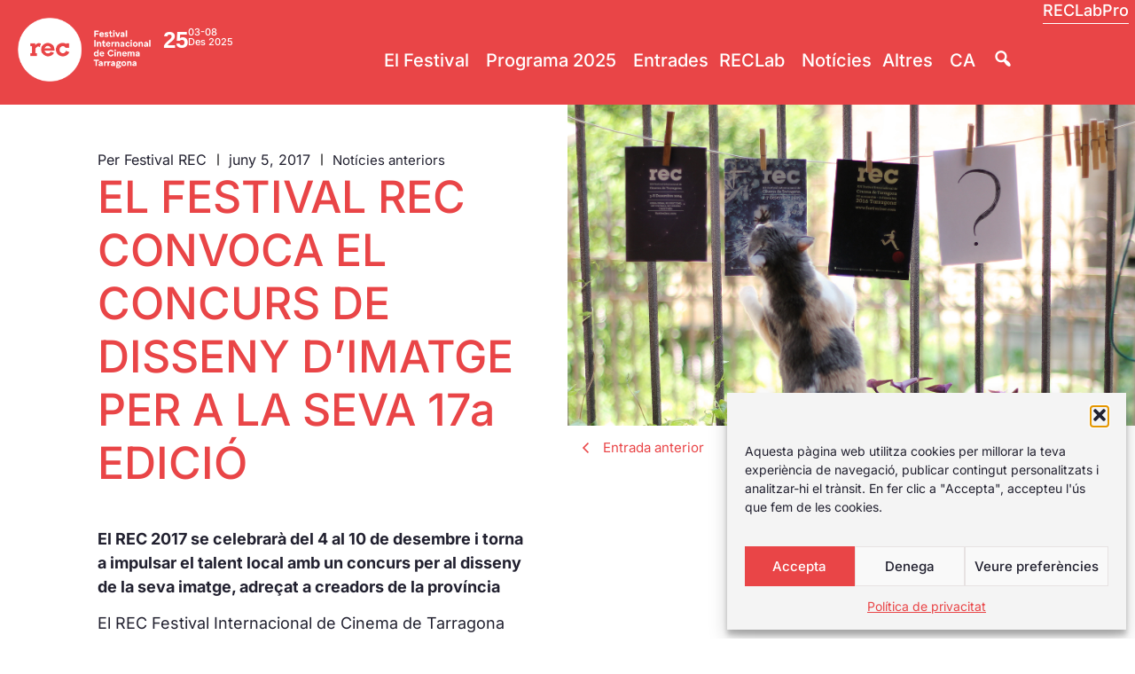

--- FILE ---
content_type: image/svg+xml
request_url: https://www.festivalrec.com/wp-content/uploads/2024/10/rec_logo_prtr.svg
body_size: 15595
content:
<svg xmlns="http://www.w3.org/2000/svg" id="Capa_1" viewBox="0 0 174 100"><polygon points="45.53 22.3 13.44 22.3 13.44 33.32 23.55 33.32 23.55 77.64 35.47 77.64 35.47 33.32 45.53 33.32 45.53 22.3"></polygon><path d="M57.32,60l-1.66.53c-2.71.86-5.5,1.4-8.32,1.62l-3.03.08,10.96,15.38h14.71l-12.66-17.6"></path><polygon points="17.15 66.79 15.38 69.84 11.64 69.63 14.23 71.85 12.45 75.01 15.84 73.25 19.18 75.4 18.15 72.19 21.26 70.19 17.71 69.98 17.15 66.79"></polygon><polygon points="7.38 56.15 5.73 58.9 2.25 58.7 4.67 60.7 2.53 63.52 6.17 61.97 8.79 63.88 8.32 61.01 11.22 59.22 7.91 59.03 7.38 56.15"></polygon><polygon points="6.61 44.67 5.14 47.01 2 46.83 4.18 48.54 2.27 50.94 5.54 49.63 7.91 51.27 7.47 48.82 10.08 47.3 7.1 47.13 6.61 44.67"></polygon><polygon points="12.62 35.99 11.35 37.82 8.62 37.67 10.53 39.03 8.88 40.91 11.71 39.89 13.78 41.19 13.39 39.26 15.65 38.07 13.06 37.92 12.62 35.99"></polygon><path d="M46.8,22.37h-.12c0,3.68.02,7.3,0,11,1.94.19,4,.71,5.86,2.14,1.86,1.42,2.78,3.51,2.78,6.25v.16c0,2.38-.88,4.37-2.66,5.98-1.77,1.61-4.26,2.41-7.47,2.41l-8.63.02c.02,3.64,0,7.2,0,10.83h8.22c3.26,0,6.32-.41,9.17-1.23,2.85-.82,5.34-2.04,7.47-3.68,2.13-1.63,3.81-3.67,5.03-6.1,1.22-2.43,1.83-5.25,1.83-8.47v-.16c0-2.85-.51-5.45-1.54-7.8-1.02-2.35-2.49-4.37-4.4-6.06-1.91-1.69-4.23-3.01-6.98-3.92-4.01-1.32-7.85-1.39-8.56-1.39"></path><path d="M83.18,32.04v-2.48h1.38c.45,0,.8.11,1.06.32.26.21.39.51.39.91v.02c0,.35-.12.64-.37.87-.25.24-.59.35-1.04.35h-1.41M84.7,27.95h-3.31v8.11h1.78v-2.43h1.36c.46,0,.88-.06,1.28-.18.4-.12.75-.3,1.04-.54.3-.24.53-.54.7-.89.17-.35.26-.77.26-1.24v-.03c0-.42-.07-.79-.21-1.14-.14-.35-.35-.64-.61-.89-.27-.24-.59-.44-.98-.57-.38-.14-.82-.2-1.3-.2"></path><rect x="89.02" y="27.6" width="1.76" height="8.46"></rect><path d="M94.74,34.96l-.69-.2-.27-.56v-.02l.32-.64c.21-.15.51-.22.89-.22l.61.06.52.17v.31l-.38.79c-.25.2-.58.3-1,.3M95.01,29.78c-.52,0-.97.05-1.34.14-.37.09-.73.21-1.07.36l.44,1.35.82-.25c.26-.06.56-.09.9-.09.44,0,.77.1,1,.29.23.2.34.47.34.85v.1l-.69-.18-.83-.07c-.37,0-.71.04-1.01.12l-.79.37-.52.61c-.12.25-.19.54-.19.88v.02l.17.82.46.6.68.37.83.12c.43,0,.8-.07,1.1-.21l.78-.57v.67h1.71v-3.6c0-.42-.06-.79-.17-1.13l-.51-.85c-.22-.23-.51-.4-.85-.52-.34-.12-.76-.18-1.25-.18"></path><path d="M102.88,29.73l-.6.08-.49.22-.4.32-.33.38v-.89h-1.76v6.21h1.76v-3.46c0-.41.1-.73.29-.94.2-.21.47-.32.81-.32s.6.11.79.32c.19.21.28.53.28.94v3.46h1.76v-4.02c0-.72-.18-1.28-.55-1.69-.37-.41-.88-.61-1.56-.61"></path><path d="M113,34.68l-.59-.12-.48-.35-.33-.55-.12-.7v-.03l.12-.7.33-.54.48-.35.59-.12.58.12.47.35.32.54.12.7v.03l-.12.7-.32.55-.47.35-.58.12M116.24,27.6h-1.76v3.06l-.77-.65c-.3-.18-.69-.28-1.17-.28-.37,0-.72.07-1.07.21-.34.14-.64.35-.9.62-.26.27-.47.61-.62,1.01-.16.4-.24.85-.24,1.37v.03c0,.52.08.98.24,1.37.16.4.37.73.63,1.01.26.27.56.48.9.62.34.14.69.21,1.05.21.47,0,.85-.09,1.16-.28l.78-.73v.9h1.76v-8.46"></path><path d="M119.24,32.47c.07-.4.22-.72.44-.96.23-.24.53-.36.9-.36s.67.12.89.37c.22.24.36.56.42.96h-2.65M120.58,29.73c-.46,0-.87.09-1.25.26-.38.17-.7.4-.97.7-.27.29-.48.64-.63,1.03-.15.4-.23.81-.23,1.25v.02c0,.48.08.91.24,1.31.16.39.39.73.68,1.01.29.29.63.5,1.03.66.4.15.83.23,1.29.23.56,0,1.05-.11,1.47-.3.42-.21.77-.49,1.07-.85l-1.01-.89-.72.49-.79.15c-.39,0-.72-.11-.99-.31-.27-.2-.44-.5-.53-.91h4.32l.02-.24v-.22c0-.44-.05-.86-.17-1.27-.12-.4-.3-.76-.55-1.08-.25-.31-.57-.56-.94-.75-.38-.18-.83-.28-1.34-.28"></path><path d="M83.32,45v-2.33h1.77c.44,0,.78.1,1.03.29.25.19.37.48.37.87v.02c0,.35-.12.62-.35.83-.24.21-.58.32-1.02.32h-1.81M85.24,41.05h-3.71v8.11h1.78v-2.59h1.4l1.74,2.59h2.09l-1.98-2.9c.52-.19.94-.5,1.26-.91.32-.41.48-.94.48-1.6v-.02c0-.77-.23-1.39-.7-1.86-.55-.55-1.34-.82-2.36-.82"></path><path d="M91.15,45.57c.07-.4.22-.72.45-.96.23-.24.53-.36.9-.36s.67.12.89.37c.23.24.36.56.42.95h-2.65M92.49,42.84c-.46,0-.87.09-1.25.26-.37.17-.7.4-.97.69-.27.3-.48.64-.63,1.03-.15.4-.23.81-.23,1.25v.02c0,.48.08.91.24,1.3.16.39.39.73.68,1.01s.63.51,1.03.66c.4.15.83.23,1.29.23.56,0,1.05-.1,1.47-.3.42-.2.77-.49,1.07-.85l-1.01-.89-.72.49-.79.15c-.39,0-.72-.11-.99-.31-.27-.2-.44-.51-.53-.91h4.32l.02-.24v-.22c0-.44-.06-.86-.17-1.26-.12-.41-.31-.77-.56-1.08-.25-.31-.57-.56-.94-.75-.38-.18-.83-.28-1.34-.28"></path><path d="M99.78,42.84c-.48,0-.92.09-1.31.26-.4.17-.74.4-1.03.69-.29.3-.51.64-.67,1.03-.16.4-.24.81-.24,1.25v.02c0,.44.08.85.24,1.25.16.39.38.73.67,1.02.29.29.63.52,1.03.69.4.17.83.26,1.29.26.62,0,1.12-.11,1.51-.32.38-.21.73-.49,1.03-.82l-1.03-1.04-.66.48-.77.18-.65-.13-.5-.37-.32-.55-.11-.67v-.03l.11-.66.31-.54.47-.36.61-.14.79.18.62.5,1.08-1.16c-.29-.32-.63-.58-1.02-.76-.39-.18-.87-.28-1.46-.28"></path><path d="M109.08,42.96h-1.76v3.46c0,.41-.1.73-.29.94-.2.21-.47.32-.81.32s-.6-.11-.79-.32c-.19-.21-.28-.53-.28-.94v-3.46h-1.76v4.02c0,.72.18,1.28.55,1.69.37.41.89.61,1.56.61l.6-.08.49-.22.4-.32.33-.38v.89h1.76v-6.21"></path><path d="M113.9,47.79l-.59-.12-.47-.35-.32-.54-.12-.7v-.03l.12-.7.32-.55.47-.35.59-.12.58.12.48.35.33.55.12.7v.03l-.12.7-.33.54-.48.35-.58.12M114.35,42.84c-.46,0-.85.09-1.15.28l-.78.73v-.89h-1.76v8.06h1.76v-2.67l.77.65c.3.18.69.28,1.16.28.37,0,.73-.07,1.07-.21.34-.14.64-.35.9-.62.26-.27.47-.61.63-1.01.16-.4.24-.85.24-1.37v-.03c0-.52-.08-.98-.24-1.37-.16-.4-.37-.73-.63-1.01-.26-.27-.56-.48-.9-.62-.34-.14-.69-.21-1.05-.21"></path><path d="M119.9,45.57c.07-.4.22-.72.44-.96.23-.24.53-.36.9-.36s.67.12.89.37c.23.24.36.56.42.95h-2.65M121.24,42.84c-.46,0-.87.09-1.25.26-.37.17-.7.4-.97.69-.27.3-.48.64-.63,1.03-.15.4-.23.81-.23,1.25v.02c0,.48.08.91.24,1.3.16.39.39.73.68,1.01s.63.51,1.03.66c.4.15.83.23,1.29.23.56,0,1.05-.1,1.47-.3.42-.2.77-.49,1.07-.85l-1.01-.89-.72.49-.79.15c-.39,0-.72-.11-.99-.31-.27-.2-.44-.51-.53-.91h4.32l.02-.24v-.22c0-.44-.06-.86-.17-1.26-.12-.41-.31-.77-.56-1.08-.25-.31-.57-.56-.94-.75-.38-.18-.83-.28-1.34-.28"></path><path d="M129.19,42.84c-.47,0-.84.12-1.12.35-.31.26-.55.59-.73,1.02v-1.25h-1.76v6.21h1.76v-2.29c0-.75.17-1.3.5-1.66.34-.36.8-.53,1.39-.53h.09v-1.84s-.09,0-.13,0"></path><path d="M132.71,48.06l-.7-.2-.26-.56v-.02l.32-.64c.21-.15.51-.22.89-.22l.61.06.52.17v.32l-.38.79c-.25.2-.58.3-1,.3M132.99,42.88c-.53,0-.98.05-1.34.14-.37.09-.73.21-1.07.36l.44,1.34.82-.25c.26-.06.56-.09.9-.09.44,0,.77.1,1,.29.23.19.34.48.34.85v.1l-.69-.18-.83-.07c-.37,0-.71.04-1.01.12l-.79.37-.52.61-.19.88v.02l.17.82.46.59.68.37.82.12c.43,0,.8-.07,1.1-.21l.78-.57v.67h1.7v-3.6c0-.42-.05-.79-.16-1.13l-.51-.85c-.22-.23-.51-.4-.85-.52-.34-.12-.76-.18-1.25-.18"></path><path d="M140.23,42.84c-.48,0-.92.09-1.31.26-.4.17-.74.4-1.03.69-.29.3-.51.64-.67,1.03-.16.4-.24.81-.24,1.25v.02c0,.44.08.85.24,1.25.16.39.38.73.67,1.02.29.29.63.52,1.03.69.4.17.83.26,1.29.26.62,0,1.12-.11,1.51-.32.38-.21.73-.49,1.03-.82l-1.03-1.04-.66.48-.77.18-.65-.13-.5-.37-.32-.55-.11-.67v-.03l.11-.66.31-.54.47-.36.61-.14.79.18.62.5,1.08-1.16c-.29-.32-.63-.58-1.02-.76-.39-.18-.87-.28-1.46-.28"></path><path d="M145.74,42.95h-1.76v6.21h1.76v-6.21ZM145.78,40.71h-1.85v1.57h1.85v-1.57Z"></path><path d="M150.46,47.78l-.67-.14-.52-.38-.34-.54-.12-.66v-.03l.11-.65.32-.54.5-.37.68-.13.66.14.52.38.34.55.12.66v.02l-.11.66-.32.54-.5.37-.68.13M150.46,42.84c-.49,0-.93.09-1.34.26-.41.17-.76.4-1.07.7-.3.29-.54.63-.71,1.02s-.26.81-.26,1.26v.02c0,.45.09.87.26,1.25.17.39.4.73.7,1.02.3.29.65.52,1.06.68.41.17.85.25,1.33.25s.93-.08,1.34-.25c.41-.17.76-.4,1.07-.7s.53-.64.71-1.03c.17-.39.25-.81.25-1.25v-.03c0-.45-.08-.87-.25-1.25-.17-.39-.41-.73-.7-1.02-.3-.29-.65-.52-1.06-.68-.41-.17-.85-.25-1.33-.25M151.09,40.22l-1.31,2.05h1.34l1.48-1.39-1.52-.66"></path><path d="M158.66,42.84l-.6.08-.49.22-.4.32-.33.38v-.89h-1.76v6.21h1.76v-3.46c0-.41.1-.73.29-.94.2-.21.47-.32.81-.32s.6.11.79.32c.19.21.28.53.28.94v3.46h1.76v-4.02c0-.72-.18-1.28-.55-1.69-.37-.41-.89-.61-1.56-.61"></path><path d="M164.1,47.31h-1.86v1.85h.71c.06.68-.32,1.07-1.13,1.15l.15.73c.69,0,1.21-.18,1.58-.52.37-.34.55-.88.55-1.65v-1.57"></path><polygon points="87.42 54.49 80.7 54.49 80.7 56.14 83.17 56.14 83.17 62.6 84.96 62.6 84.96 56.14 87.42 56.14 87.42 54.49"></polygon><path d="M92.23,56.28c-.47,0-.84.12-1.13.35-.31.26-.55.59-.73,1.02v-1.25h-1.76v6.21h1.76v-2.29c0-.75.17-1.3.5-1.66.34-.36.8-.53,1.39-.53h.09v-1.84s-.08,0-.12,0"></path><path d="M95.74,61.5l-.7-.2-.26-.56v-.02l.32-.64c.21-.15.51-.22.89-.22l.61.07.52.17v.31l-.38.79c-.25.2-.58.3-1,.3M96.02,56.33c-.53,0-.98.05-1.34.14-.37.09-.73.21-1.07.36l.44,1.34.82-.25c.26-.06.56-.09.9-.09.44,0,.77.1,1,.29.22.19.34.47.34.85v.1l-.69-.18-.83-.07c-.37,0-.71.04-1.01.12l-.79.36-.51.62c-.12.24-.19.54-.19.88v.02l.17.82.46.59.68.37.83.12c.43,0,.8-.07,1.1-.21l.78-.57v.67h1.7v-3.6c0-.42-.05-.79-.16-1.13l-.51-.85c-.23-.22-.51-.4-.85-.52-.35-.12-.76-.18-1.25-.18"></path><path d="M103.89,56.28l-.6.08-.49.22-.4.32-.33.38v-.89h-1.76v6.21h1.76v-3.45c0-.42.1-.73.29-.94.2-.21.47-.32.81-.32s.6.11.79.32c.19.21.28.52.28.94v3.45h1.76v-4.02c0-.72-.18-1.28-.55-1.69-.37-.41-.89-.61-1.56-.61"></path><path d="M109.62,56.3l-.88.12-.72.38-.49.62-.18.84v.02l.17.76.44.53.59.35.66.22.49.15.41.14.28.18.11.24v.03l-.18.34-.56.12-.94-.18c-.34-.12-.67-.31-1.01-.56l-.75,1.16c.42.32.85.56,1.31.72.46.15.91.22,1.35.22l.93-.12.76-.37.5-.62c.12-.25.18-.55.18-.9v-.02l-.17-.73-.44-.51-.6-.35-.66-.25-.48-.16-.4-.17-.28-.18-.11-.23v-.03l.16-.3.49-.12.78.15.9.43.67-1.22c-.34-.22-.71-.4-1.12-.53-.4-.12-.8-.19-1.2-.19"></path><path d="M115.56,54.07c-.62,0-1.1.16-1.43.49-.33.33-.5.83-.5,1.5v.4h-.73v1.45h.73v4.7h1.76v-4.7h1.4v-1.44h-1.42v-.24c0-.45.21-.67.64-.67l.42.04.38.11v-1.46l-.54-.12-.71-.05"></path><path d="M120.83,61.23l-.67-.14-.52-.38-.34-.55-.12-.65v-.02l.11-.66.32-.54.5-.37.68-.14.66.14.52.38.34.54.12.66v.02l-.11.66-.32.54-.5.37-.68.13M120.83,56.28c-.49,0-.93.09-1.34.26-.41.17-.76.4-1.07.69-.3.29-.54.64-.71,1.03-.17.39-.25.81-.25,1.26v.02c0,.45.08.87.25,1.26.17.39.4.73.7,1.02.3.29.65.52,1.06.68.41.17.85.25,1.33.25s.93-.08,1.34-.26c.41-.17.76-.4,1.07-.69s.54-.64.71-1.02c.17-.39.25-.81.25-1.26v-.02c0-.45-.08-.87-.25-1.26-.17-.39-.41-.73-.7-1.02-.29-.29-.65-.52-1.06-.69-.41-.17-.85-.25-1.33-.25"></path><path d="M129.08,56.28c-.47,0-.84.12-1.13.35-.31.26-.55.59-.73,1.02v-1.25h-1.76v6.21h1.76v-2.29c0-.75.17-1.3.5-1.66.34-.36.8-.53,1.39-.53h.09v-1.84s-.08,0-.12,0"></path><path d="M137.68,56.28c-.43,0-.8.09-1.14.25l-.9.74-.69-.74c-.3-.17-.65-.26-1.06-.26l-.61.08-.49.22-.4.32-.33.38v-.89h-1.76v6.21h1.76v-3.45c0-.42.09-.73.28-.94l.78-.32.76.32c.18.21.27.52.27.94v3.45h1.76v-3.45c0-.42.1-.73.29-.94l.78-.32.77.32c.18.21.26.52.26.94v3.45h1.76v-4.04c0-.75-.18-1.31-.56-1.7-.37-.39-.88-.58-1.54-.58"></path><path d="M143.6,61.5l-.7-.2-.26-.56v-.02l.32-.64c.21-.15.51-.22.89-.22l.61.07.52.17v.31l-.38.79c-.25.2-.58.3-1,.3M143.88,56.33c-.53,0-.98.05-1.34.14-.37.09-.73.21-1.07.36l.44,1.34.82-.25c.26-.06.56-.09.9-.09.44,0,.77.1,1,.29.22.19.34.47.34.85v.1l-.69-.18-.83-.07c-.37,0-.71.04-1.01.12l-.79.36-.52.62c-.12.24-.18.54-.18.88v.02l.17.82.46.59.68.37.83.12c.43,0,.8-.07,1.1-.21l.78-.57v.67h1.7v-3.6c0-.42-.05-.79-.16-1.13l-.51-.85c-.23-.22-.51-.4-.85-.52-.35-.12-.76-.18-1.25-.18"></path><path d="M151.12,56.28c-.48,0-.92.09-1.31.26-.4.17-.74.4-1.02.69-.29.29-.51.64-.67,1.04-.16.39-.24.81-.24,1.25v.02c0,.44.08.85.24,1.25.16.39.39.73.67,1.02.28.29.62.52,1.02.69.4.17.83.26,1.29.26.62,0,1.12-.11,1.51-.32.39-.21.73-.49,1.03-.82l-1.03-1.04-.66.48-.77.18-.65-.13-.5-.37-.32-.55-.11-.67v-.02l.11-.66.31-.54.47-.37.61-.14.79.18.62.5,1.08-1.16c-.29-.32-.64-.58-1.02-.76-.39-.18-.87-.28-1.46-.28"></path><path d="M156.62,56.39h-1.76v6.21h1.76v-6.21ZM156.67,54.15h-1.85v1.56h1.85v-1.56Z"></path><path d="M161.35,61.22l-.67-.14-.52-.38-.34-.54-.12-.66v-.02l.11-.66.32-.54.5-.37.68-.13.66.14.52.38.34.54.12.66v.02l-.11.66-.32.54-.5.37-.68.13M161.35,56.28c-.49,0-.93.09-1.34.26-.41.17-.76.4-1.07.7-.3.29-.54.64-.71,1.02-.17.39-.26.81-.26,1.26v.02c0,.45.09.87.26,1.26s.4.73.7,1.02c.3.29.65.52,1.06.68s.85.25,1.33.25.93-.08,1.34-.25c.41-.17.76-.4,1.07-.7s.53-.64.7-1.02c.17-.39.26-.81.26-1.26v-.02c0-.45-.08-.87-.26-1.26-.17-.39-.4-.73-.7-1.02-.3-.29-.65-.52-1.06-.69-.41-.17-.85-.25-1.33-.25M161.97,53.66l-1.31,2.05h1.34l1.48-1.39-1.52-.66"></path><path d="M169.55,56.28l-.6.08-.49.22-.4.32-.33.38v-.89h-1.76v6.21h1.76v-3.45c0-.42.1-.73.3-.94.2-.21.46-.32.8-.32s.6.11.79.32c.19.21.28.52.28.94v3.45h1.76v-4.02c0-.72-.18-1.28-.55-1.69-.37-.41-.89-.61-1.56-.61"></path><polygon points="87.5 69.61 85.67 69.61 84.32 73.84 82.9 69.61 81.04 69.61 83.47 75.84 83.22 76.16 82.85 76.24 82.48 76.18 82.1 76 81.51 77.28 82.22 77.59 83.07 77.7 83.77 77.61 84.31 77.31 84.74 76.77 85.11 75.97 87.5 69.61"></polygon><path d="M93.99,71.65v-2.33h1.77c.44,0,.78.1,1.03.29.25.2.37.49.37.87v.02c0,.34-.12.62-.35.83-.24.21-.58.31-1.02.31h-1.81M95.91,67.71h-3.71v8.11h1.78v-2.59h1.4l1.74,2.59h2.09l-1.98-2.9c.52-.19.94-.5,1.26-.91.32-.41.48-.94.48-1.6v-.02c0-.77-.23-1.39-.69-1.86-.55-.55-1.34-.82-2.36-.82"></path><path d="M101.82,72.22c.07-.4.22-.72.45-.96.23-.24.53-.36.9-.36s.67.12.89.37c.23.24.36.56.42.96h-2.65M103.16,69.49c-.46,0-.87.09-1.25.26-.37.17-.7.4-.97.7-.27.29-.48.64-.63,1.03-.15.4-.23.81-.23,1.25v.02c0,.48.08.91.24,1.3.16.39.39.73.68,1.01.29.29.64.5,1.03.66.4.15.83.23,1.29.23.56,0,1.05-.11,1.47-.31.42-.2.77-.49,1.07-.85l-1.01-.89-.72.49-.79.15c-.39,0-.72-.1-.99-.31-.26-.2-.44-.5-.53-.91h4.32l.02-.24v-.22c0-.44-.06-.87-.17-1.27-.12-.41-.3-.77-.56-1.08-.25-.32-.57-.56-.94-.75-.38-.18-.83-.28-1.34-.28"></path><path d="M109.59,69.51l-.88.13-.72.38-.49.62-.18.84v.02l.17.76.44.53.59.35.66.23.49.15.41.14.28.18.11.24v.02l-.18.34-.56.13-.94-.18c-.34-.12-.67-.31-1.01-.56l-.75,1.16c.42.33.85.56,1.31.72.46.15.91.23,1.35.23l.93-.12.76-.36.5-.62c.12-.25.18-.55.18-.9v-.03l-.17-.73-.44-.51-.6-.35-.66-.25-.48-.16-.4-.17-.28-.18-.11-.23v-.02l.17-.31.49-.12.78.16.9.42.67-1.22c-.34-.23-.71-.4-1.12-.53-.4-.13-.8-.19-1.2-.19"></path><path d="M115.15,69.61h-1.76v6.21h1.76v-6.21ZM115.2,67.36h-1.85v1.56h1.85v-1.56Z"></path><rect x="116.89" y="67.36" width="1.76" height="8.46"></rect><path d="M122.15,69.61h-1.76v6.21h1.76v-6.21ZM122.2,67.36h-1.85v1.56h1.85v-1.56Z"></path><path d="M125.23,72.22c.07-.4.22-.72.44-.96.23-.24.53-.36.9-.36s.67.12.89.37c.23.24.36.56.42.96h-2.65M126.57,69.49c-.46,0-.87.09-1.25.26-.37.17-.7.4-.97.7-.27.29-.48.64-.63,1.03-.15.4-.23.81-.23,1.25v.02c0,.48.08.91.24,1.3.16.39.39.73.68,1.01.29.29.63.5,1.03.66.4.15.83.23,1.29.23.56,0,1.05-.11,1.47-.31.42-.2.77-.49,1.07-.85l-1.01-.89-.72.49-.79.15c-.39,0-.72-.1-.99-.31-.27-.2-.44-.5-.53-.91h4.32l.02-.24v-.22c0-.44-.06-.87-.18-1.27-.12-.41-.3-.77-.55-1.08-.25-.32-.57-.56-.94-.75-.38-.18-.83-.28-1.34-.28"></path><path d="M134.49,69.49l-.6.08-.49.22-.4.32-.33.38v-.89h-1.76v6.21h1.76v-3.46c0-.41.1-.73.29-.94.2-.21.47-.32.81-.32s.6.11.79.32c.19.21.28.53.28.94v3.46h1.76v-4.02c0-.72-.18-1.28-.55-1.69-.37-.41-.89-.61-1.56-.61"></path><path d="M141.08,69.49c-.48,0-.92.09-1.31.26-.4.17-.74.4-1.03.7-.29.29-.51.64-.67,1.03-.16.4-.24.81-.24,1.25v.02c0,.44.08.85.24,1.25.16.39.38.73.67,1.02.29.29.63.52,1.03.69.4.17.83.26,1.29.26.62,0,1.12-.11,1.51-.32.38-.21.73-.49,1.03-.82l-1.03-1.04-.66.48-.77.18-.65-.14-.5-.36-.32-.55-.11-.67v-.03l.11-.65.31-.54.47-.36.61-.14.79.19.62.5,1.08-1.16c-.29-.32-.63-.58-1.02-.76-.39-.18-.87-.28-1.46-.28"></path><path d="M146.58,69.61h-1.76v6.21h1.76v-6.21ZM146.63,67.36h-1.85v1.56h1.85v-1.56Z"></path><path d="M150.53,74.72l-.7-.2-.26-.56v-.02l.32-.64c.21-.15.51-.22.89-.22l.61.06.52.17v.31l-.38.79c-.25.2-.58.3-1,.3M150.81,69.54c-.53,0-.98.05-1.34.14-.37.09-.73.21-1.07.36l.44,1.34.82-.24c.26-.06.56-.09.9-.09.44,0,.77.1,1,.29.22.19.34.47.34.84v.1l-.69-.18-.83-.07c-.37,0-.71.04-1.01.12l-.79.37-.51.61c-.12.25-.19.54-.19.88v.02l.17.82.46.6.68.37.82.12c.43,0,.8-.07,1.1-.21l.78-.57v.67h1.7v-3.6c0-.42-.05-.79-.16-1.13l-.51-.85c-.23-.23-.51-.4-.85-.52-.35-.12-.76-.18-1.25-.18"></path></svg>

--- FILE ---
content_type: image/svg+xml
request_url: https://www.festivalrec.com/wp-content/uploads/2024/10/rec_logo_diputaciotarragona.svg
body_size: 6787
content:
<svg xmlns="http://www.w3.org/2000/svg" id="Capa_1" viewBox="0 0 216 100"><rect x="11.37" y="31.5" width="18.68" height="3.17"></rect><path d="M20.71,25.7c-1.23,0-2.23,1-2.23,2.23s1,2.21,2.23,2.21,2.22-.99,2.22-2.21-.99-2.23-2.22-2.23"></path><path d="M26.5,25.7c-1.23,0-2.22,1-2.22,2.23s.99,2.21,2.22,2.21,2.21-.99,2.21-2.21-.99-2.23-2.21-2.23"></path><path d="M32.28,25.7c-1.22,0-2.22,1-2.22,2.23s1,2.21,2.22,2.21,2.22-.99,2.22-2.21-.99-2.23-2.22-2.23"></path><path d="M14.92,25.7c-1.23,0-2.22,1-2.22,2.23s.99,2.21,2.22,2.21,2.22-.99,2.22-2.21-1-2.23-2.22-2.23"></path><path d="M9.13,25.7c-1.22,0-2.22,1-2.22,2.23s.99,2.21,2.22,2.21,2.22-.99,2.22-2.21-.99-2.23-2.22-2.23"></path><path d="M20.72,53.36c-1.22,0-2.22.99-2.22,2.22s1,2.22,2.22,2.22,2.22-.99,2.22-2.22-1-2.22-2.22-2.22"></path><path d="M20.72,45.18c-1.22,0-2.22.99-2.22,2.22s1,2.22,2.22,2.22,2.22-1,2.22-2.22-1-2.22-2.22-2.22"></path><path d="M16.63,49.26c-.57,0-1.14.21-1.57.65-.87.87-.87,2.28,0,3.15.43.43,1,.64,1.57.64s1.14-.21,1.57-.64c.87-.87.87-2.28,0-3.15-.43-.43-1-.65-1.57-.65"></path><path d="M24.86,57.46c-.57,0-1.14.22-1.57.65-.87.86-.87,2.27,0,3.14.43.43,1,.65,1.57.65s1.14-.21,1.57-.65c.87-.87.87-2.28,0-3.14-.43-.43-1.01-.65-1.57-.65"></path><path d="M12.56,53.36c-1.23,0-2.22.99-2.22,2.22s.99,2.22,2.22,2.22,2.22-.99,2.22-2.22-.99-2.22-2.22-2.22"></path><path d="M28.95,53.36c-1.23,0-2.22.99-2.22,2.22s.99,2.22,2.22,2.22,2.22-.99,2.22-2.22-.99-2.22-2.22-2.22"></path><path d="M16.63,57.47c-.57,0-1.14.22-1.57.65-.87.87-.87,2.27,0,3.14.43.43,1,.65,1.57.65s1.14-.21,1.57-.65c.87-.87.87-2.27,0-3.14-.43-.43-1-.65-1.57-.65"></path><path d="M24.85,49.22c-.57,0-1.14.22-1.57.65-.87.86-.87,2.27,0,3.14.43.43,1,.64,1.57.64s1.14-.21,1.57-.64c.86-.88.86-2.28,0-3.14-.43-.43-1.01-.65-1.57-.65"></path><path d="M20.73,69.82l-14.26-14.26,14.26-14.27,14.27,14.27-14.27,14.26ZM20.74,36.82L2,55.56l18.74,18.74,18.74-18.74-18.74-18.74"></path><polygon points="23.41 62.82 20.87 62.82 20.59 62.82 18.05 62.82 18.05 64.36 19.58 64.36 19.58 66.41 20.59 66.41 20.87 66.41 21.88 66.41 21.88 64.36 23.41 64.36 23.41 62.82"></polygon><path d="M53.02,57.96c-.46,0-.85-.03-1.1-.08v-7.86c.32-.03.72-.03,1.22-.03,2.68,0,3.46,1.56,3.46,3.98,0,2.74-1.53,4-3.58,4M53.32,47.48c-1.74,0-3.38.06-4.39.12v12.79c1.18.06,2.46.12,3.81.12,4.21,0,7.03-2.38,7.03-6.78s-2.58-6.25-6.45-6.25"></path><path d="M64.43,50.95h-2.9v9.46h2.9v-9.46ZM62.98,46.53c-.97,0-1.77.76-1.77,1.71s.8,1.72,1.77,1.72,1.8-.78,1.8-1.72-.8-1.71-1.8-1.71"></path><path d="M70.63,58.3c-.4,0-.7-.04-1.01-.12v-2.32c0-1.58.69-2.72,1.68-2.72.88,0,1.3.74,1.3,2.32,0,2.12-.84,2.84-1.97,2.84M72.22,50.74c-1.39,0-2.33.57-2.86,1.56h-.04c.06-.47.08-.95.08-1.35h-2.67v13.97h2.91v-4.43c.3.06.61.08.97.08,3.44,0,5.08-2.17,5.08-5.41,0-2.74-1.2-4.42-3.46-4.42"></path><path d="M85.98,50.95h-2.92v4.59c0,1.39-.84,2.64-1.87,2.64-.66,0-.88-.45-.88-1.22v-6.02h-2.92v6.68c0,1.64.7,2.99,2.82,2.99,1.51,0,2.56-.72,3.13-1.69h.04c-.09.45-.12,1.14-.12,1.48h2.71v-9.46"></path><path d="M91.59,47.37l-2.9.78v2.8h-1.43v2.22h1.43v4.4c0,2.32.7,3.04,2.9,3.04.69,0,1.43-.11,2.06-.26v-2.3c-.3.08-.72.15-1.07.15-.73,0-.98-.33-.98-1.3v-3.73h2.04v-2.22h-2.06v-3.58"></path><path d="M98.63,58.42c-.61,0-.95-.34-.95-.82,0-.68.49-1.25,2.59-1.25v.26c0,.94-.67,1.81-1.64,1.81M99.01,50.71c-1.19,0-2.47.24-3.44.55l.23,2.4c.78-.41,1.93-.69,2.77-.69,1.26,0,1.7.38,1.7,1.16v.37c-3.02,0-5.35,1.14-5.35,3.54,0,1.52.96,2.59,2.77,2.59,1.32,0,2.44-.64,2.9-1.63h.02c-.08.47-.08.97-.08,1.43h2.73c-.06-.75-.08-1.56-.08-2.24v-4.08c0-2.17-.92-3.39-4.18-3.39"></path><path d="M109.95,50.74c-3.48,0-5.01,2.38-5.01,5.24,0,3.05,1.47,4.63,4.36,4.63.91,0,1.83-.15,2.48-.4l-.23-2.45c-.46.23-1.05.34-1.6.34-1.32,0-1.97-.9-1.97-2.34,0-1.56.67-2.51,2-2.51.52,0,1.01.11,1.49.26l.3-2.51c-.59-.15-1.22-.25-1.83-.25"></path><path d="M116.39,50.95h-2.9v9.46h2.9v-9.46ZM114.94,46.53c-.97,0-1.78.76-1.78,1.71s.81,1.72,1.78,1.72,1.8-.78,1.8-1.72-.8-1.71-1.8-1.71"></path><path d="M122.86,58.11c-1.2,0-1.76-.8-1.76-2.53s.9-2.36,1.81-2.36c1.2,0,1.72.82,1.72,2.44s-.73,2.46-1.78,2.46M123.11,50.74c-2.9,0-5.02,2.07-5.02,5.16,0,3.37,1.81,4.72,4.56,4.72s5-2.07,5-5.14-1.66-4.74-4.54-4.74M124.83,46.09l-3.72,2.08.94,1.68,3.91-1.75-1.13-2"></path><polygon points="140.25 47.56 131.11 47.56 131.11 50.09 134.2 50.09 134.2 60.41 137.16 60.41 137.16 50.09 140.25 50.09 140.25 47.56"></polygon><path d="M143.81,58.42c-.61,0-.96-.34-.96-.82,0-.68.5-1.25,2.6-1.25v.26c0,.94-.67,1.81-1.64,1.81M144.19,50.71c-1.19,0-2.46.24-3.43.55l.23,2.4c.78-.41,1.93-.69,2.77-.69,1.26,0,1.7.38,1.7,1.16v.37c-3.02,0-5.34,1.14-5.34,3.54,0,1.52.95,2.59,2.77,2.59,1.31,0,2.44-.64,2.9-1.63h.02c-.08.47-.08.97-.08,1.43h2.73c-.06-.75-.08-1.56-.08-2.24v-4.08c0-2.17-.91-3.39-4.18-3.39"></path><path d="M155.93,50.72c-1.33,0-2.16.84-2.63,1.91h-.04c.09-.59.13-1.28.13-1.68h-2.71v9.46h2.91v-3.9c0-2.03.62-2.99,1.8-2.99.19,0,.4.03.62.08l.14-2.87c-.07,0-.14,0-.21,0"></path><path d="M162.74,50.72c-1.33,0-2.16.84-2.63,1.91h-.03c.09-.59.13-1.28.13-1.68h-2.71v9.46h2.9v-3.9c0-2.03.62-2.99,1.8-2.99.19,0,.4.03.62.08l.14-2.87c-.08,0-.14,0-.21,0"></path><path d="M167.17,58.42c-.61,0-.96-.34-.96-.82,0-.68.5-1.25,2.6-1.25v.26c0,.94-.67,1.81-1.64,1.81M167.55,50.71c-1.19,0-2.46.24-3.43.55l.23,2.4c.78-.41,1.93-.69,2.77-.69,1.26,0,1.7.38,1.7,1.16v.37c-3.02,0-5.35,1.14-5.35,3.54,0,1.52.95,2.59,2.77,2.59,1.31,0,2.44-.64,2.9-1.63h.02c-.08.47-.08.97-.08,1.43h2.73c-.06-.75-.08-1.56-.08-2.24v-4.08c0-2.17-.91-3.39-4.18-3.39"></path><path d="M178.04,62.97c-1.07,0-1.68-.46-1.68-1.18,0-.42.21-.82.63-1.11l.37.02h1.51c.88,0,1.22.44,1.22.97,0,.72-.69,1.3-2.04,1.3M178.01,55.58c-1.01,0-1.55-.55-1.55-1.39s.57-1.37,1.51-1.37,1.51.53,1.51,1.39-.59,1.37-1.47,1.37M178.06,50.72c-2.88,0-4.37,1.69-4.37,3.69,0,1.14.48,2.13,1.39,2.59-.67.23-1.14.97-1.14,1.69,0,.67.36,1.18.91,1.47-.72.38-1.35,1.3-1.35,2.19,0,1.89,1.55,2.8,4.13,2.8,3.28,0,5.31-1.81,5.31-3.89,0-1.9-1.2-2.82-3.25-2.82h-1.3c-1.09,0-1.36-.12-1.36-.5l.35-.47.76.03c2.58,0,4.1-1.3,4.1-3.39,0-.4-.12-.7-.25-.89h1.04v-2.29h-3.19c-.53-.14-1.11-.23-1.78-.23"></path><path d="M188.67,58.11c-1.2,0-1.76-.8-1.76-2.53s.9-2.36,1.82-2.36c1.2,0,1.72.82,1.72,2.44s-.73,2.46-1.78,2.46M188.92,50.74c-2.9,0-5.02,2.08-5.02,5.16,0,3.37,1.81,4.72,4.57,4.72s5-2.07,5-5.14-1.66-4.74-4.54-4.74"></path><path d="M200.92,50.74c-1.51,0-2.56.73-3.15,1.7h-.02c.1-.46.12-1.14.12-1.49h-2.71v9.46h2.9v-4.59c0-1.39.86-2.65,1.89-2.65.67,0,.88.46.88,1.22v6.02h2.9v-6.68c0-1.64-.69-2.99-2.81-2.99"></path><path d="M209.21,58.42c-.61,0-.95-.34-.95-.82,0-.68.5-1.25,2.59-1.25v.26c0,.94-.67,1.81-1.64,1.81M209.59,50.71c-1.19,0-2.46.24-3.44.55l.23,2.4c.78-.41,1.93-.69,2.77-.69,1.26,0,1.69.38,1.69,1.16v.37c-3.02,0-5.34,1.14-5.34,3.54,0,1.52.95,2.59,2.77,2.59,1.32,0,2.44-.64,2.9-1.63h.02c-.08.47-.08.97-.08,1.43h2.73c-.06-.75-.08-1.56-.08-2.24v-4.08c0-2.17-.91-3.39-4.18-3.39"></path></svg>

--- FILE ---
content_type: image/svg+xml
request_url: https://www.festivalrec.com/wp-content/uploads/2024/10/rec_logo_prtr.svg
body_size: 15595
content:
<svg xmlns="http://www.w3.org/2000/svg" id="Capa_1" viewBox="0 0 174 100"><polygon points="45.53 22.3 13.44 22.3 13.44 33.32 23.55 33.32 23.55 77.64 35.47 77.64 35.47 33.32 45.53 33.32 45.53 22.3"></polygon><path d="M57.32,60l-1.66.53c-2.71.86-5.5,1.4-8.32,1.62l-3.03.08,10.96,15.38h14.71l-12.66-17.6"></path><polygon points="17.15 66.79 15.38 69.84 11.64 69.63 14.23 71.85 12.45 75.01 15.84 73.25 19.18 75.4 18.15 72.19 21.26 70.19 17.71 69.98 17.15 66.79"></polygon><polygon points="7.38 56.15 5.73 58.9 2.25 58.7 4.67 60.7 2.53 63.52 6.17 61.97 8.79 63.88 8.32 61.01 11.22 59.22 7.91 59.03 7.38 56.15"></polygon><polygon points="6.61 44.67 5.14 47.01 2 46.83 4.18 48.54 2.27 50.94 5.54 49.63 7.91 51.27 7.47 48.82 10.08 47.3 7.1 47.13 6.61 44.67"></polygon><polygon points="12.62 35.99 11.35 37.82 8.62 37.67 10.53 39.03 8.88 40.91 11.71 39.89 13.78 41.19 13.39 39.26 15.65 38.07 13.06 37.92 12.62 35.99"></polygon><path d="M46.8,22.37h-.12c0,3.68.02,7.3,0,11,1.94.19,4,.71,5.86,2.14,1.86,1.42,2.78,3.51,2.78,6.25v.16c0,2.38-.88,4.37-2.66,5.98-1.77,1.61-4.26,2.41-7.47,2.41l-8.63.02c.02,3.64,0,7.2,0,10.83h8.22c3.26,0,6.32-.41,9.17-1.23,2.85-.82,5.34-2.04,7.47-3.68,2.13-1.63,3.81-3.67,5.03-6.1,1.22-2.43,1.83-5.25,1.83-8.47v-.16c0-2.85-.51-5.45-1.54-7.8-1.02-2.35-2.49-4.37-4.4-6.06-1.91-1.69-4.23-3.01-6.98-3.92-4.01-1.32-7.85-1.39-8.56-1.39"></path><path d="M83.18,32.04v-2.48h1.38c.45,0,.8.11,1.06.32.26.21.39.51.39.91v.02c0,.35-.12.64-.37.87-.25.24-.59.35-1.04.35h-1.41M84.7,27.95h-3.31v8.11h1.78v-2.43h1.36c.46,0,.88-.06,1.28-.18.4-.12.75-.3,1.04-.54.3-.24.53-.54.7-.89.17-.35.26-.77.26-1.24v-.03c0-.42-.07-.79-.21-1.14-.14-.35-.35-.64-.61-.89-.27-.24-.59-.44-.98-.57-.38-.14-.82-.2-1.3-.2"></path><rect x="89.02" y="27.6" width="1.76" height="8.46"></rect><path d="M94.74,34.96l-.69-.2-.27-.56v-.02l.32-.64c.21-.15.51-.22.89-.22l.61.06.52.17v.31l-.38.79c-.25.2-.58.3-1,.3M95.01,29.78c-.52,0-.97.05-1.34.14-.37.09-.73.21-1.07.36l.44,1.35.82-.25c.26-.06.56-.09.9-.09.44,0,.77.1,1,.29.23.2.34.47.34.85v.1l-.69-.18-.83-.07c-.37,0-.71.04-1.01.12l-.79.37-.52.61c-.12.25-.19.54-.19.88v.02l.17.82.46.6.68.37.83.12c.43,0,.8-.07,1.1-.21l.78-.57v.67h1.71v-3.6c0-.42-.06-.79-.17-1.13l-.51-.85c-.22-.23-.51-.4-.85-.52-.34-.12-.76-.18-1.25-.18"></path><path d="M102.88,29.73l-.6.08-.49.22-.4.32-.33.38v-.89h-1.76v6.21h1.76v-3.46c0-.41.1-.73.29-.94.2-.21.47-.32.81-.32s.6.11.79.32c.19.21.28.53.28.94v3.46h1.76v-4.02c0-.72-.18-1.28-.55-1.69-.37-.41-.88-.61-1.56-.61"></path><path d="M113,34.68l-.59-.12-.48-.35-.33-.55-.12-.7v-.03l.12-.7.33-.54.48-.35.59-.12.58.12.47.35.32.54.12.7v.03l-.12.7-.32.55-.47.35-.58.12M116.24,27.6h-1.76v3.06l-.77-.65c-.3-.18-.69-.28-1.17-.28-.37,0-.72.07-1.07.21-.34.14-.64.35-.9.62-.26.27-.47.61-.62,1.01-.16.4-.24.85-.24,1.37v.03c0,.52.08.98.24,1.37.16.4.37.73.63,1.01.26.27.56.48.9.62.34.14.69.21,1.05.21.47,0,.85-.09,1.16-.28l.78-.73v.9h1.76v-8.46"></path><path d="M119.24,32.47c.07-.4.22-.72.44-.96.23-.24.53-.36.9-.36s.67.12.89.37c.22.24.36.56.42.96h-2.65M120.58,29.73c-.46,0-.87.09-1.25.26-.38.17-.7.4-.97.7-.27.29-.48.64-.63,1.03-.15.4-.23.81-.23,1.25v.02c0,.48.08.91.24,1.31.16.39.39.73.68,1.01.29.29.63.5,1.03.66.4.15.83.23,1.29.23.56,0,1.05-.11,1.47-.3.42-.21.77-.49,1.07-.85l-1.01-.89-.72.49-.79.15c-.39,0-.72-.11-.99-.31-.27-.2-.44-.5-.53-.91h4.32l.02-.24v-.22c0-.44-.05-.86-.17-1.27-.12-.4-.3-.76-.55-1.08-.25-.31-.57-.56-.94-.75-.38-.18-.83-.28-1.34-.28"></path><path d="M83.32,45v-2.33h1.77c.44,0,.78.1,1.03.29.25.19.37.48.37.87v.02c0,.35-.12.62-.35.83-.24.21-.58.32-1.02.32h-1.81M85.24,41.05h-3.71v8.11h1.78v-2.59h1.4l1.74,2.59h2.09l-1.98-2.9c.52-.19.94-.5,1.26-.91.32-.41.48-.94.48-1.6v-.02c0-.77-.23-1.39-.7-1.86-.55-.55-1.34-.82-2.36-.82"></path><path d="M91.15,45.57c.07-.4.22-.72.45-.96.23-.24.53-.36.9-.36s.67.12.89.37c.23.24.36.56.42.95h-2.65M92.49,42.84c-.46,0-.87.09-1.25.26-.37.17-.7.4-.97.69-.27.3-.48.64-.63,1.03-.15.4-.23.81-.23,1.25v.02c0,.48.08.91.24,1.3.16.39.39.73.68,1.01s.63.51,1.03.66c.4.15.83.23,1.29.23.56,0,1.05-.1,1.47-.3.42-.2.77-.49,1.07-.85l-1.01-.89-.72.49-.79.15c-.39,0-.72-.11-.99-.31-.27-.2-.44-.51-.53-.91h4.32l.02-.24v-.22c0-.44-.06-.86-.17-1.26-.12-.41-.31-.77-.56-1.08-.25-.31-.57-.56-.94-.75-.38-.18-.83-.28-1.34-.28"></path><path d="M99.78,42.84c-.48,0-.92.09-1.31.26-.4.17-.74.4-1.03.69-.29.3-.51.64-.67,1.03-.16.4-.24.81-.24,1.25v.02c0,.44.08.85.24,1.25.16.39.38.73.67,1.02.29.29.63.52,1.03.69.4.17.83.26,1.29.26.62,0,1.12-.11,1.51-.32.38-.21.73-.49,1.03-.82l-1.03-1.04-.66.48-.77.18-.65-.13-.5-.37-.32-.55-.11-.67v-.03l.11-.66.31-.54.47-.36.61-.14.79.18.62.5,1.08-1.16c-.29-.32-.63-.58-1.02-.76-.39-.18-.87-.28-1.46-.28"></path><path d="M109.08,42.96h-1.76v3.46c0,.41-.1.73-.29.94-.2.21-.47.32-.81.32s-.6-.11-.79-.32c-.19-.21-.28-.53-.28-.94v-3.46h-1.76v4.02c0,.72.18,1.28.55,1.69.37.41.89.61,1.56.61l.6-.08.49-.22.4-.32.33-.38v.89h1.76v-6.21"></path><path d="M113.9,47.79l-.59-.12-.47-.35-.32-.54-.12-.7v-.03l.12-.7.32-.55.47-.35.59-.12.58.12.48.35.33.55.12.7v.03l-.12.7-.33.54-.48.35-.58.12M114.35,42.84c-.46,0-.85.09-1.15.28l-.78.73v-.89h-1.76v8.06h1.76v-2.67l.77.65c.3.18.69.28,1.16.28.37,0,.73-.07,1.07-.21.34-.14.64-.35.9-.62.26-.27.47-.61.63-1.01.16-.4.24-.85.24-1.37v-.03c0-.52-.08-.98-.24-1.37-.16-.4-.37-.73-.63-1.01-.26-.27-.56-.48-.9-.62-.34-.14-.69-.21-1.05-.21"></path><path d="M119.9,45.57c.07-.4.22-.72.44-.96.23-.24.53-.36.9-.36s.67.12.89.37c.23.24.36.56.42.95h-2.65M121.24,42.84c-.46,0-.87.09-1.25.26-.37.17-.7.4-.97.69-.27.3-.48.64-.63,1.03-.15.4-.23.81-.23,1.25v.02c0,.48.08.91.24,1.3.16.39.39.73.68,1.01s.63.51,1.03.66c.4.15.83.23,1.29.23.56,0,1.05-.1,1.47-.3.42-.2.77-.49,1.07-.85l-1.01-.89-.72.49-.79.15c-.39,0-.72-.11-.99-.31-.27-.2-.44-.51-.53-.91h4.32l.02-.24v-.22c0-.44-.06-.86-.17-1.26-.12-.41-.31-.77-.56-1.08-.25-.31-.57-.56-.94-.75-.38-.18-.83-.28-1.34-.28"></path><path d="M129.19,42.84c-.47,0-.84.12-1.12.35-.31.26-.55.59-.73,1.02v-1.25h-1.76v6.21h1.76v-2.29c0-.75.17-1.3.5-1.66.34-.36.8-.53,1.39-.53h.09v-1.84s-.09,0-.13,0"></path><path d="M132.71,48.06l-.7-.2-.26-.56v-.02l.32-.64c.21-.15.51-.22.89-.22l.61.06.52.17v.32l-.38.79c-.25.2-.58.3-1,.3M132.99,42.88c-.53,0-.98.05-1.34.14-.37.09-.73.21-1.07.36l.44,1.34.82-.25c.26-.06.56-.09.9-.09.44,0,.77.1,1,.29.23.19.34.48.34.85v.1l-.69-.18-.83-.07c-.37,0-.71.04-1.01.12l-.79.37-.52.61-.19.88v.02l.17.82.46.59.68.37.82.12c.43,0,.8-.07,1.1-.21l.78-.57v.67h1.7v-3.6c0-.42-.05-.79-.16-1.13l-.51-.85c-.22-.23-.51-.4-.85-.52-.34-.12-.76-.18-1.25-.18"></path><path d="M140.23,42.84c-.48,0-.92.09-1.31.26-.4.17-.74.4-1.03.69-.29.3-.51.64-.67,1.03-.16.4-.24.81-.24,1.25v.02c0,.44.08.85.24,1.25.16.39.38.73.67,1.02.29.29.63.52,1.03.69.4.17.83.26,1.29.26.62,0,1.12-.11,1.51-.32.38-.21.73-.49,1.03-.82l-1.03-1.04-.66.48-.77.18-.65-.13-.5-.37-.32-.55-.11-.67v-.03l.11-.66.31-.54.47-.36.61-.14.79.18.62.5,1.08-1.16c-.29-.32-.63-.58-1.02-.76-.39-.18-.87-.28-1.46-.28"></path><path d="M145.74,42.95h-1.76v6.21h1.76v-6.21ZM145.78,40.71h-1.85v1.57h1.85v-1.57Z"></path><path d="M150.46,47.78l-.67-.14-.52-.38-.34-.54-.12-.66v-.03l.11-.65.32-.54.5-.37.68-.13.66.14.52.38.34.55.12.66v.02l-.11.66-.32.54-.5.37-.68.13M150.46,42.84c-.49,0-.93.09-1.34.26-.41.17-.76.4-1.07.7-.3.29-.54.63-.71,1.02s-.26.81-.26,1.26v.02c0,.45.09.87.26,1.25.17.39.4.73.7,1.02.3.29.65.52,1.06.68.41.17.85.25,1.33.25s.93-.08,1.34-.25c.41-.17.76-.4,1.07-.7s.53-.64.71-1.03c.17-.39.25-.81.25-1.25v-.03c0-.45-.08-.87-.25-1.25-.17-.39-.41-.73-.7-1.02-.3-.29-.65-.52-1.06-.68-.41-.17-.85-.25-1.33-.25M151.09,40.22l-1.31,2.05h1.34l1.48-1.39-1.52-.66"></path><path d="M158.66,42.84l-.6.08-.49.22-.4.32-.33.38v-.89h-1.76v6.21h1.76v-3.46c0-.41.1-.73.29-.94.2-.21.47-.32.81-.32s.6.11.79.32c.19.21.28.53.28.94v3.46h1.76v-4.02c0-.72-.18-1.28-.55-1.69-.37-.41-.89-.61-1.56-.61"></path><path d="M164.1,47.31h-1.86v1.85h.71c.06.68-.32,1.07-1.13,1.15l.15.73c.69,0,1.21-.18,1.58-.52.37-.34.55-.88.55-1.65v-1.57"></path><polygon points="87.42 54.49 80.7 54.49 80.7 56.14 83.17 56.14 83.17 62.6 84.96 62.6 84.96 56.14 87.42 56.14 87.42 54.49"></polygon><path d="M92.23,56.28c-.47,0-.84.12-1.13.35-.31.26-.55.59-.73,1.02v-1.25h-1.76v6.21h1.76v-2.29c0-.75.17-1.3.5-1.66.34-.36.8-.53,1.39-.53h.09v-1.84s-.08,0-.12,0"></path><path d="M95.74,61.5l-.7-.2-.26-.56v-.02l.32-.64c.21-.15.51-.22.89-.22l.61.07.52.17v.31l-.38.79c-.25.2-.58.3-1,.3M96.02,56.33c-.53,0-.98.05-1.34.14-.37.09-.73.21-1.07.36l.44,1.34.82-.25c.26-.06.56-.09.9-.09.44,0,.77.1,1,.29.22.19.34.47.34.85v.1l-.69-.18-.83-.07c-.37,0-.71.04-1.01.12l-.79.36-.51.62c-.12.24-.19.54-.19.88v.02l.17.82.46.59.68.37.83.12c.43,0,.8-.07,1.1-.21l.78-.57v.67h1.7v-3.6c0-.42-.05-.79-.16-1.13l-.51-.85c-.23-.22-.51-.4-.85-.52-.35-.12-.76-.18-1.25-.18"></path><path d="M103.89,56.28l-.6.08-.49.22-.4.32-.33.38v-.89h-1.76v6.21h1.76v-3.45c0-.42.1-.73.29-.94.2-.21.47-.32.81-.32s.6.11.79.32c.19.21.28.52.28.94v3.45h1.76v-4.02c0-.72-.18-1.28-.55-1.69-.37-.41-.89-.61-1.56-.61"></path><path d="M109.62,56.3l-.88.12-.72.38-.49.62-.18.84v.02l.17.76.44.53.59.35.66.22.49.15.41.14.28.18.11.24v.03l-.18.34-.56.12-.94-.18c-.34-.12-.67-.31-1.01-.56l-.75,1.16c.42.32.85.56,1.31.72.46.15.91.22,1.35.22l.93-.12.76-.37.5-.62c.12-.25.18-.55.18-.9v-.02l-.17-.73-.44-.51-.6-.35-.66-.25-.48-.16-.4-.17-.28-.18-.11-.23v-.03l.16-.3.49-.12.78.15.9.43.67-1.22c-.34-.22-.71-.4-1.12-.53-.4-.12-.8-.19-1.2-.19"></path><path d="M115.56,54.07c-.62,0-1.1.16-1.43.49-.33.33-.5.83-.5,1.5v.4h-.73v1.45h.73v4.7h1.76v-4.7h1.4v-1.44h-1.42v-.24c0-.45.21-.67.64-.67l.42.04.38.11v-1.46l-.54-.12-.71-.05"></path><path d="M120.83,61.23l-.67-.14-.52-.38-.34-.55-.12-.65v-.02l.11-.66.32-.54.5-.37.68-.14.66.14.52.38.34.54.12.66v.02l-.11.66-.32.54-.5.37-.68.13M120.83,56.28c-.49,0-.93.09-1.34.26-.41.17-.76.4-1.07.69-.3.29-.54.64-.71,1.03-.17.39-.25.81-.25,1.26v.02c0,.45.08.87.25,1.26.17.39.4.73.7,1.02.3.29.65.52,1.06.68.41.17.85.25,1.33.25s.93-.08,1.34-.26c.41-.17.76-.4,1.07-.69s.54-.64.71-1.02c.17-.39.25-.81.25-1.26v-.02c0-.45-.08-.87-.25-1.26-.17-.39-.41-.73-.7-1.02-.29-.29-.65-.52-1.06-.69-.41-.17-.85-.25-1.33-.25"></path><path d="M129.08,56.28c-.47,0-.84.12-1.13.35-.31.26-.55.59-.73,1.02v-1.25h-1.76v6.21h1.76v-2.29c0-.75.17-1.3.5-1.66.34-.36.8-.53,1.39-.53h.09v-1.84s-.08,0-.12,0"></path><path d="M137.68,56.28c-.43,0-.8.09-1.14.25l-.9.74-.69-.74c-.3-.17-.65-.26-1.06-.26l-.61.08-.49.22-.4.32-.33.38v-.89h-1.76v6.21h1.76v-3.45c0-.42.09-.73.28-.94l.78-.32.76.32c.18.21.27.52.27.94v3.45h1.76v-3.45c0-.42.1-.73.29-.94l.78-.32.77.32c.18.21.26.52.26.94v3.45h1.76v-4.04c0-.75-.18-1.31-.56-1.7-.37-.39-.88-.58-1.54-.58"></path><path d="M143.6,61.5l-.7-.2-.26-.56v-.02l.32-.64c.21-.15.51-.22.89-.22l.61.07.52.17v.31l-.38.79c-.25.2-.58.3-1,.3M143.88,56.33c-.53,0-.98.05-1.34.14-.37.09-.73.21-1.07.36l.44,1.34.82-.25c.26-.06.56-.09.9-.09.44,0,.77.1,1,.29.22.19.34.47.34.85v.1l-.69-.18-.83-.07c-.37,0-.71.04-1.01.12l-.79.36-.52.62c-.12.24-.18.54-.18.88v.02l.17.82.46.59.68.37.83.12c.43,0,.8-.07,1.1-.21l.78-.57v.67h1.7v-3.6c0-.42-.05-.79-.16-1.13l-.51-.85c-.23-.22-.51-.4-.85-.52-.35-.12-.76-.18-1.25-.18"></path><path d="M151.12,56.28c-.48,0-.92.09-1.31.26-.4.17-.74.4-1.02.69-.29.29-.51.64-.67,1.04-.16.39-.24.81-.24,1.25v.02c0,.44.08.85.24,1.25.16.39.39.73.67,1.02.28.29.62.52,1.02.69.4.17.83.26,1.29.26.62,0,1.12-.11,1.51-.32.39-.21.73-.49,1.03-.82l-1.03-1.04-.66.48-.77.18-.65-.13-.5-.37-.32-.55-.11-.67v-.02l.11-.66.31-.54.47-.37.61-.14.79.18.62.5,1.08-1.16c-.29-.32-.64-.58-1.02-.76-.39-.18-.87-.28-1.46-.28"></path><path d="M156.62,56.39h-1.76v6.21h1.76v-6.21ZM156.67,54.15h-1.85v1.56h1.85v-1.56Z"></path><path d="M161.35,61.22l-.67-.14-.52-.38-.34-.54-.12-.66v-.02l.11-.66.32-.54.5-.37.68-.13.66.14.52.38.34.54.12.66v.02l-.11.66-.32.54-.5.37-.68.13M161.35,56.28c-.49,0-.93.09-1.34.26-.41.17-.76.4-1.07.7-.3.29-.54.64-.71,1.02-.17.39-.26.81-.26,1.26v.02c0,.45.09.87.26,1.26s.4.73.7,1.02c.3.29.65.52,1.06.68s.85.25,1.33.25.93-.08,1.34-.25c.41-.17.76-.4,1.07-.7s.53-.64.7-1.02c.17-.39.26-.81.26-1.26v-.02c0-.45-.08-.87-.26-1.26-.17-.39-.4-.73-.7-1.02-.3-.29-.65-.52-1.06-.69-.41-.17-.85-.25-1.33-.25M161.97,53.66l-1.31,2.05h1.34l1.48-1.39-1.52-.66"></path><path d="M169.55,56.28l-.6.08-.49.22-.4.32-.33.38v-.89h-1.76v6.21h1.76v-3.45c0-.42.1-.73.3-.94.2-.21.46-.32.8-.32s.6.11.79.32c.19.21.28.52.28.94v3.45h1.76v-4.02c0-.72-.18-1.28-.55-1.69-.37-.41-.89-.61-1.56-.61"></path><polygon points="87.5 69.61 85.67 69.61 84.32 73.84 82.9 69.61 81.04 69.61 83.47 75.84 83.22 76.16 82.85 76.24 82.48 76.18 82.1 76 81.51 77.28 82.22 77.59 83.07 77.7 83.77 77.61 84.31 77.31 84.74 76.77 85.11 75.97 87.5 69.61"></polygon><path d="M93.99,71.65v-2.33h1.77c.44,0,.78.1,1.03.29.25.2.37.49.37.87v.02c0,.34-.12.62-.35.83-.24.21-.58.31-1.02.31h-1.81M95.91,67.71h-3.71v8.11h1.78v-2.59h1.4l1.74,2.59h2.09l-1.98-2.9c.52-.19.94-.5,1.26-.91.32-.41.48-.94.48-1.6v-.02c0-.77-.23-1.39-.69-1.86-.55-.55-1.34-.82-2.36-.82"></path><path d="M101.82,72.22c.07-.4.22-.72.45-.96.23-.24.53-.36.9-.36s.67.12.89.37c.23.24.36.56.42.96h-2.65M103.16,69.49c-.46,0-.87.09-1.25.26-.37.17-.7.4-.97.7-.27.29-.48.64-.63,1.03-.15.4-.23.81-.23,1.25v.02c0,.48.08.91.24,1.3.16.39.39.73.68,1.01.29.29.64.5,1.03.66.4.15.83.23,1.29.23.56,0,1.05-.11,1.47-.31.42-.2.77-.49,1.07-.85l-1.01-.89-.72.49-.79.15c-.39,0-.72-.1-.99-.31-.26-.2-.44-.5-.53-.91h4.32l.02-.24v-.22c0-.44-.06-.87-.17-1.27-.12-.41-.3-.77-.56-1.08-.25-.32-.57-.56-.94-.75-.38-.18-.83-.28-1.34-.28"></path><path d="M109.59,69.51l-.88.13-.72.38-.49.62-.18.84v.02l.17.76.44.53.59.35.66.23.49.15.41.14.28.18.11.24v.02l-.18.34-.56.13-.94-.18c-.34-.12-.67-.31-1.01-.56l-.75,1.16c.42.33.85.56,1.31.72.46.15.91.23,1.35.23l.93-.12.76-.36.5-.62c.12-.25.18-.55.18-.9v-.03l-.17-.73-.44-.51-.6-.35-.66-.25-.48-.16-.4-.17-.28-.18-.11-.23v-.02l.17-.31.49-.12.78.16.9.42.67-1.22c-.34-.23-.71-.4-1.12-.53-.4-.13-.8-.19-1.2-.19"></path><path d="M115.15,69.61h-1.76v6.21h1.76v-6.21ZM115.2,67.36h-1.85v1.56h1.85v-1.56Z"></path><rect x="116.89" y="67.36" width="1.76" height="8.46"></rect><path d="M122.15,69.61h-1.76v6.21h1.76v-6.21ZM122.2,67.36h-1.85v1.56h1.85v-1.56Z"></path><path d="M125.23,72.22c.07-.4.22-.72.44-.96.23-.24.53-.36.9-.36s.67.12.89.37c.23.24.36.56.42.96h-2.65M126.57,69.49c-.46,0-.87.09-1.25.26-.37.17-.7.4-.97.7-.27.29-.48.64-.63,1.03-.15.4-.23.81-.23,1.25v.02c0,.48.08.91.24,1.3.16.39.39.73.68,1.01.29.29.63.5,1.03.66.4.15.83.23,1.29.23.56,0,1.05-.11,1.47-.31.42-.2.77-.49,1.07-.85l-1.01-.89-.72.49-.79.15c-.39,0-.72-.1-.99-.31-.27-.2-.44-.5-.53-.91h4.32l.02-.24v-.22c0-.44-.06-.87-.18-1.27-.12-.41-.3-.77-.55-1.08-.25-.32-.57-.56-.94-.75-.38-.18-.83-.28-1.34-.28"></path><path d="M134.49,69.49l-.6.08-.49.22-.4.32-.33.38v-.89h-1.76v6.21h1.76v-3.46c0-.41.1-.73.29-.94.2-.21.47-.32.81-.32s.6.11.79.32c.19.21.28.53.28.94v3.46h1.76v-4.02c0-.72-.18-1.28-.55-1.69-.37-.41-.89-.61-1.56-.61"></path><path d="M141.08,69.49c-.48,0-.92.09-1.31.26-.4.17-.74.4-1.03.7-.29.29-.51.64-.67,1.03-.16.4-.24.81-.24,1.25v.02c0,.44.08.85.24,1.25.16.39.38.73.67,1.02.29.29.63.52,1.03.69.4.17.83.26,1.29.26.62,0,1.12-.11,1.51-.32.38-.21.73-.49,1.03-.82l-1.03-1.04-.66.48-.77.18-.65-.14-.5-.36-.32-.55-.11-.67v-.03l.11-.65.31-.54.47-.36.61-.14.79.19.62.5,1.08-1.16c-.29-.32-.63-.58-1.02-.76-.39-.18-.87-.28-1.46-.28"></path><path d="M146.58,69.61h-1.76v6.21h1.76v-6.21ZM146.63,67.36h-1.85v1.56h1.85v-1.56Z"></path><path d="M150.53,74.72l-.7-.2-.26-.56v-.02l.32-.64c.21-.15.51-.22.89-.22l.61.06.52.17v.31l-.38.79c-.25.2-.58.3-1,.3M150.81,69.54c-.53,0-.98.05-1.34.14-.37.09-.73.21-1.07.36l.44,1.34.82-.24c.26-.06.56-.09.9-.09.44,0,.77.1,1,.29.22.19.34.47.34.84v.1l-.69-.18-.83-.07c-.37,0-.71.04-1.01.12l-.79.37-.51.61c-.12.25-.19.54-.19.88v.02l.17.82.46.6.68.37.82.12c.43,0,.8-.07,1.1-.21l.78-.57v.67h1.7v-3.6c0-.42-.05-.79-.16-1.13l-.51-.85c-.23-.23-.51-.4-.85-.52-.35-.12-.76-.18-1.25-.18"></path></svg>

--- FILE ---
content_type: image/svg+xml
request_url: https://www.festivalrec.com/wp-content/uploads/2024/10/rec_logo_gobern-cyd-icaa.svg
body_size: 200600
content:
<svg xmlns="http://www.w3.org/2000/svg" xmlns:xlink="http://www.w3.org/1999/xlink" id="Capa_1" viewBox="0 0 240 100"><defs><style>      .cls-1 {        fill: none;      }      .cls-2 {        clip-path: url(#clippath-1);      }      .cls-3 {        clip-path: url(#clippath-3);      }      .cls-4 {        clip-path: url(#clippath-4);      }      .cls-5 {        clip-path: url(#clippath-2);      }      .cls-6 {        clip-path: url(#clippath-5);      }      .cls-7 {        fill: #fff;      }      .cls-8 {        clip-path: url(#clippath);      }    </style><clipPath id="clippath"><rect class="cls-1" x="13.45" y="46.47" width="3.26" height="16.86"></rect></clipPath><clipPath id="clippath-1"><rect class="cls-1" x="43.38" y="46.47" width="3.26" height="16.86"></rect></clipPath><clipPath id="clippath-2"><path class="cls-1" d="M29.1,31.36c0,.49.4.89.89.89s.89-.4.89-.89-.4-.89-.89-.89-.89.4-.89.89"></path></clipPath><clipPath id="clippath-3"><path class="cls-1" d="M19.97,55.47v7.07c0,2.79,2.26,5.04,5.04,5.04s5.03-2.26,5.03-5.04v-7.07h-10.07Z"></path></clipPath><clipPath id="clippath-4"><polygon class="cls-1" points="14.89 41.05 15.07 41.24 15.26 41.05 15.07 40.86 14.89 41.05"></polygon></clipPath><clipPath id="clippath-5"><polygon class="cls-1" points="44.81 41.23 45 41.41 45.18 41.23 45 41.04 44.81 41.23"></polygon></clipPath></defs><path d="M186.22,23.27h49.92v53.46h-49.92V23.27ZM237.88,21.52h-53.42v56.96h53.42V21.52Z"></path><path d="M198.38,43.97h-1.12v6.1h1.12v-6.1ZM198.46,41.35h-1.26v1.27h1.26v-1.27Z"></path><path d="M203.03,43.83c-1.86,0-3.1,1.34-3.1,3.19,0,1.74,1.26,3.19,3.1,3.19.41,0,.94-.03,1.41-.25l-.08-1.01c-.35.23-.82.35-1.2.35-1.44,0-2.03-1.2-2.03-2.28,0-1.16.7-2.28,1.96-2.28.36,0,.79.08,1.22.26l.09-.93c-.32-.13-.9-.24-1.36-.24"></path><path d="M207.64,49.31c-.51,0-1.13-.35-1.13-.99,0-1.08,1.5-1.17,2.11-1.17l.72.03v.54c0,.91-.58,1.6-1.69,1.6M208.01,43.83c-.78,0-1.44.24-2,.57l.06.96c.45-.38,1.13-.62,1.77-.62,1.12,0,1.5.53,1.5,1.58-.44-.02-.75-.02-1.19-.02-1.16,0-2.83.48-2.83,2.01,0,1.33.92,1.9,2.23,1.9,1.02,0,1.62-.56,1.88-.93h.03v.79h1.05c-.02-.18-.05-.5-.05-1.2v-2.52c0-1.66-.7-2.52-2.44-2.52"></path><g><path d="M217.48,47.71v-.54l-.71-.03c-.61,0-2.11.1-2.11,1.17,0,.48.35.8.74.93.13.04.27.06.39.06,1.11,0,1.69-.69,1.69-1.6Z"></path><path d="M211.32,29.04c-3.26,0-6.09,3.81-7.54,9.43h.03c.26,0,1.93.03,3.72.95,2.25,1.16,4.69,3.82,4.69,7.72s-2.44,6.58-4.69,7.72c-1.94.98-3.74.99-3.74.99,1.46,5.58,4.29,9.36,7.53,9.36,4.75,0,8.6-8.1,8.6-18.09s-3.85-18.09-8.6-18.09ZM217.6,50.07v-.79h-.02c-.2.28-.58.66-1.2.84-.2.06-.43.09-.69.09-.66,0-1.21-.14-1.61-.45-.39-.31-.62-.78-.62-1.45,0-.75.41-1.25.96-1.56,0,0,.01-.01.02-.02.11-.06.24-.11.36-.16.03-.01.06-.03.09-.04.46-.17.97-.23,1.4-.23s.75,0,1.19.02c0-1.05-.38-1.58-1.5-1.58-.63,0-1.31.24-1.76.62h0s0,0,0,0l-.04-.74v-.21c.55-.34,1.21-.57,1.99-.57.43,0,.79.05,1.09.16.95.31,1.35,1.11,1.35,2.36v2.52c0,.24,0,.43,0,.59,0,.23.02.4.03.51,0,.03,0,.07.01.09h-1.05s0,0,0,0Z"></path></g><path class="cls-7" d="M43.82,41.97h-.06s-.02.03-.02.03h-.02s-.02,0-.02,0h0s0,0,0,0h-.37l-.41.31.03.17.03.03v.11s.2-.17.2-.17l.16.11-.03.18-.14.02.06.06.16.08.06-.12-.04-.05.05-.13h.06s.06.08.06.08v.07s.14.08.14.08l.18-.18-.02-.08-.21.12-.13-.14.06-.18.22.02-.14-.19.14-.14-.02-.06ZM46.16,41.97l-.02.06.15.15-.14.19.22-.02.06.18-.13.14-.21-.12-.02.08.18.18.14-.08v-.07s.11-.08.11-.08l.05.13-.05.04h0s.07.13.07.13l.16-.08.06-.06-.17-.02-.03-.18.16-.11.19.17h0s0,0,0,0h0s0-.1,0-.1l.06-.06.03-.14-.4-.3h-.38s0,0,0,0h-.02s-.01-.01-.01-.01l-.06-.02M44.39,41.81l-.45.12.03.11.11.05-.05.23.2-.11.13.15-.06.17-.24-.02h0v.03l.19.19.18-.16-.03-.06.02-.09.05-.03.1.1-.02.07.18.13.19-.19v-.06s-.24.08-.24.08l-.1-.16.1-.17.2.06-.1-.24.05-.03-.04-.06-.4-.09M45.61,41.81l-.41.1-.04.06.05.03-.11.24.21-.06.1.17-.1.16-.23-.08v.06s.18.19.18.19l.18-.13-.02-.07.09-.1.05.03.02.09-.03.06.18.16.19-.19v-.03l-.24.02-.07-.17.14-.15.19.11-.05-.23.11-.04.03-.11-.44-.12"></path><path class="cls-7" d="M43.64,41.92h-.32s-.34.29-.34.29l-.06.06v.02s.41-.31.41-.31h.37l-.06-.07ZM46.34,41.92l-.06.07h.38l.4.3v-.02s-.1-.11-.1-.11l-.28-.23h-.33M43.81,41.91h0s-.08.09-.08.09h.03s.02-.01.02-.01l.06-.02-.02-.06M46.18,41.91l-.02.06.06.02v.02s.03,0,.03,0h0l-.08-.09M44.39,41.75l-.43.11-.04.03.02.04.45-.12.4.09-.06-.08-.34-.08M45.61,41.75l-.36.08-.06.08.41-.1.44.12v-.04s-.03-.03-.03-.03l-.4-.11"></path><path d="M45.15,41.63l.04.09-.04.09.06-.09-.06-.09ZM44.87,41.56l-.09.16.09.16-.07-.16.07-.16"></path><path class="cls-7" d="M45.09,41.37l-.03.03.09.22.06.09-.06.09-.05.12.06.04.04-.06.06-.08.08-.12-.24-.34ZM44.9,41.37l-.25.35.08.11.06.08.05.06.06-.04-.02-.05-.09-.16.09-.15.06-.16-.04-.04"></path><polygon points="44.98 41.45 44.93 41.72 44.97 41.89 44.99 41.87 45.03 41.89 45.06 41.72 45 41.46 45 41.47 44.98 41.45"></polygon><path class="cls-7" d="M45.06,41.41l-.05.05.06.26-.03.17.07.04.05-.12.04-.09-.04-.09-.09-.22ZM44.94,41.41l-.07.15-.06.16.07.16.02.06.07-.05-.04-.17.05-.27-.04-.04"></path><path class="cls-7" d="M43.25,53.77c-.46.09-.81.21-.98.34h0s.01.06.01.06c0,0,0,.02,0,.02.07.13.34.42.97.84v-1.26"></path><path d="M42.28,54.18c.09.18.42.49.97.85h0c-.62-.42-.9-.72-.97-.85M42.04,54h0s-.02.05-.02.08l.02-.08h0M43.25,53.51c-.38.07-.91.2-1.16.42l.2.15v.02c.15-.12.51-.24.97-.34v-.26"></path><path class="cls-7" d="M47.41,53.31h-.02s-.62.06-.62.06v1.39c.78-.08,1.29-.31,1.34-.61.05-.24-.21-.54-.7-.84"></path><path d="M46.76,54.75v-1.39s.62-.05.62-.05h.02c.49.29.74.59.7.83-.05.3-.56.53-1.34.61M47.12,53.08l-.36.03v1.9c.95-.09,1.52-.38,1.6-.82,0-.05,0-.09,0-.14-.03.08-.06.15-.08.2l-.12-.04v-.04c.06-.3-.25-.66-.84-.99-.06-.04-.13-.07-.2-.11"></path><path class="cls-7" d="M16.84,53.75v1.28c.11-.07.21-.14.3-.21h0c.47-.35.63-.56.66-.66,0-.03.01-.04,0-.05v-.02c-.19-.14-.53-.26-.98-.35"></path><path d="M17.81,54.16c-.04.09-.19.3-.67.65.48-.35.63-.56.67-.65M17.81,54.11h0s0,0,0,0M17.81,54.11h0M18.05,54.01l.02.07s-.01-.05-.02-.07M16.83,53.5v1.54h0s0-1.28,0-1.28c.45.08.79.21.97.35v-.02s.18-.15.18-.15l.04.06v-.02s-.04-.04-.04-.04c-.27-.23-.76-.36-1.16-.43"></path><path class="cls-7" d="M12.67,53.31c-.49.29-.74.59-.7.84.06.3.56.53,1.34.61v-1.39s-.62-.05-.62-.05h-.02"></path><path d="M13.31,54.75c-.78-.08-1.29-.3-1.34-.61-.04-.24.21-.55.7-.84h.02l.63.06v1.39M12.97,53.08c-.7.34-1.11.74-1.05,1.08v.02s0,.03,0,.03l-.12.04s-.05-.12-.08-.2c0,.05,0,.09,0,.14.08.44.64.73,1.6.82v-1.9l-.35-.03"></path><polygon points="16.54 45.54 13.62 45.54 13.64 45.68 13.62 45.81 16.54 45.81 16.52 45.68 16.54 45.54"></polygon><polygon class="cls-7" points="16.87 45.44 16.75 45.54 13.4 45.54 13.29 45.44 13.26 45.52 13.3 45.53 13.39 45.68 13.29 45.83 13.27 45.84 13.29 45.91 13.4 45.81 13.62 45.81 13.64 45.68 13.62 45.54 16.54 45.54 16.52 45.68 16.54 45.81 16.75 45.81 16.86 45.91 16.89 45.84 16.88 45.84 16.77 45.68 16.89 45.51 16.87 45.44"></polygon><polygon points="16.75 46.06 13.4 46.06 13.32 46.11 13.4 46.14 16.75 46.14 16.83 46.11 16.75 46.06"></polygon><path class="cls-7" d="M13.4,46.14l-.08-.04.08-.04h3.35l.08.04-.08.04h-3.35ZM16.75,45.81h-3.35l-.11.09-.23.2.27.23h3.47l.27-.23-.22-.2-.11-.1"></path><polygon points="16.75 45.26 13.4 45.26 13.34 45.27 13.4 45.29 16.75 45.29 16.83 45.27 16.75 45.26"></polygon><path class="cls-7" d="M13.4,45.29l-.06-.02.06-.02h3.43s-.08.03-.08.03h-3.35ZM17.06,45.26h-3.98l-.02.02.22.17.11.09h3.35l.12-.09.21-.17-.02-.02"></path><polygon class="cls-7" points="12.66 65.83 12 65.99 12 66.4 12.73 66.23 13.52 66.05 14.31 66.23 15.07 66.41 15.83 66.24 16.64 66.05 17.44 66.23 18.15 66.4 18.16 65.99 17.5 65.83 17.5 65.9 15.48 65.9 15.07 66 14.68 65.9 12.66 65.9 12.66 65.83"></polygon><path class="cls-7" d="M15.48,65.9h-.79l.39.09.41-.09ZM17.5,65.74v.09l.65.16v.41s.05.01.05.01h.04v-.51s-.04,0-.04,0l-.7-.17M12.66,65.74l-.7.17h-.05v.6-.09h.09v-.42l.66-.16v-.09"></path><polygon points="16.64 66.15 15.88 66.32 15.07 66.51 14.26 66.31 13.52 66.15 12.77 66.31 12 66.51 12 66.91 12.73 66.74 13.52 66.56 14.3 66.73 15.07 66.92 15.84 66.75 16.64 66.56 17.44 66.75 18.16 66.91 18.16 66.51 17.4 66.32 16.64 66.15"></polygon><polygon class="cls-7" points="16.64 66.05 15.84 66.24 15.07 66.41 14.3 66.23 13.52 66.05 12.73 66.23 12 66.4 11.96 66.41 11.91 66.41 11.91 66.5 11.91 67.02 11.91 66.92 11.96 66.92 12 66.91 12 66.5 12.77 66.31 13.52 66.15 14.26 66.31 15.07 66.5 15.88 66.32 16.64 66.15 17.4 66.32 18.16 66.5 18.16 66.91 18.2 66.92 18.25 66.92 18.25 66.41 18.25 66.41 18.2 66.41 18.16 66.4 17.44 66.23 16.64 66.05"></polygon><polygon class="cls-7" points="16.64 66.66 15.88 66.83 15.07 67.02 14.26 66.82 13.52 66.66 12.77 66.82 12 67.02 12 67.42 12.73 67.25 13.52 67.08 14.3 67.24 15.07 67.43 15.84 67.26 16.64 67.08 17.44 67.25 18.16 67.42 18.16 67.02 17.4 66.83 16.64 66.66"></polygon><polygon class="cls-7" points="16.64 66.56 15.84 66.75 15.07 66.92 14.3 66.74 13.52 66.56 12.73 66.74 12 66.91 11.96 66.92 11.91 66.92 11.91 67.01 11.91 67.53 11.91 67.44 11.96 67.44 12 67.42 12 67.01 12.77 66.83 13.52 66.66 14.26 66.82 15.07 67.01 15.88 66.83 16.64 66.66 17.4 66.83 18.16 67.01 18.16 67.42 18.2 67.43 18.25 67.43 18.25 66.92 18.25 66.92 18.2 66.92 18.16 66.91 17.44 66.75 16.64 66.56"></polygon><polygon points="16.64 67.17 15.88 67.34 15.07 67.53 14.26 67.33 13.52 67.17 12.77 67.33 12 67.53 12 67.93 12.73 67.76 13.52 67.58 14.3 67.76 15.07 67.94 15.84 67.77 16.64 67.58 17.44 67.76 18.16 67.93 18.16 67.52 17.4 67.34 16.64 67.17"></polygon><polygon class="cls-7" points="16.64 67.07 15.84 67.25 15.07 67.43 14.3 67.25 13.52 67.07 12.73 67.25 12 67.42 11.96 67.44 11.91 67.44 11.91 67.53 11.91 68.04 11.91 67.95 11.96 67.95 12 67.94 12 67.53 12.77 67.33 13.52 67.17 14.26 67.33 15.07 67.53 15.88 67.34 16.64 67.17 17.4 67.34 18.16 67.53 18.16 67.93 18.2 67.94 18.25 67.94 18.25 67.43 18.25 67.43 18.2 67.43 18.16 67.42 17.44 67.25 16.64 67.07"></polygon><polygon class="cls-7" points="16.64 67.68 15.88 67.85 15.07 68.04 14.26 67.84 13.52 67.68 12.77 67.85 12 68.04 12 68.45 12.73 68.27 13.52 68.09 14.3 68.27 15.07 68.45 15.84 68.28 16.64 68.09 17.44 68.28 18.16 68.45 18.16 68.04 17.4 67.85 16.64 67.68"></polygon><path class="cls-7" d="M15.07,68.04l.81-.19.76-.17.75.17.76.19v.41l-.72-.18-.8-.18-.81.18-.76.18-.77-.18-.78-.17-.79.18-.72.18v-.41l.77-.19.75-.17.74.16.81.2ZM16.64,67.58l-.81.18-.76.17-.77-.18-.78-.17-.79.18-.72.17h-.05s-.05.01-.05.01v.6h.05l.82-.19.75-.17.74.16.81.2.81-.19.76-.17.75.17.81.19h.05v-.61h-.09s-.72-.18-.72-.18l-.8-.18"></path><polygon points="16.69 63.99 13.47 63.99 13.32 64.42 16.85 64.42 16.69 63.99"></polygon><path class="cls-7" d="M13.14,63.69l.06.23.02.07-.44.43h.53l.15-.43h3.22l.15.43h.53l-.44-.43.02-.11.04-.18-.25.21h-3.35l-.25-.21h0s-.02-.01-.02-.01ZM17.01,63.66h-.03s.02.03.02.03v-.03"></path><polygon class="cls-7" points="16.75 63.58 13.4 63.58 13.24 63.7 13.4 63.82 16.75 63.82 16.91 63.7 16.75 63.58"></polygon><path class="cls-7" d="M13.4,63.81l-.16-.12.16-.12h3.35l.16.12-.16.12h-3.35ZM16.75,63.48h-3.35l-.24.21h0s.25.22.25.22h3.35l.25-.21h0,0s-.02-.02-.02-.02l-.23-.19"></path><rect x="12.91" y="64.67" width="4.34" height=".98"></rect><path class="cls-7" d="M12.91,64.67h4.34v.98h-4.34v-.98ZM17.5,64.42h-4.84v1.49h4.84v-1.49"></path><path class="cls-7" d="M12.34,60.81l.04.1v-.03s-.04-.07-.04-.07M12.42,59.32c-.16.1-.29.2-.39.29-.12.11-.18.19-.19.22h0s.31.29.31.29l.46.61.17-.58-.35-.83"></path><path d="M11.58,59.82s0,.04.01.06v-.04s-.01-.03-.01-.03M12.03,59.6c-.11.09-.18.17-.19.22h0s.06-.11.19-.22M12.64,59.18c-.08.05-.15.09-.22.14l.35.82-.17.59-.46-.61-.31-.29h0s-.23.07-.23.07l.41.43.32.47.05.07v.03s-.03.11-.03.11l.18.17c.3-.26.48-.64.48-1.05,0-.37-.14-.71-.38-.96"></path><path d="M15.75,57.84c-.05.03-.1.05-.15.08-.47.24-1.44.62-2.03.84v4.45h2.18v-5.37M16.12,57.64c-.09.05-.18.1-.27.15v5.42h.27v-5.56M16.58,57.37c-.12.07-.24.14-.37.21v5.62h.37v-5.83M15.75,52.31c-.19.02-.38.05-.58.08-.58.11-1.13.25-1.6.43v3.84c.44-.17.84-.36,1.29-.57l.17-.08c.25-.12.49-.24.73-.36v-3.35M16.12,52.28c-.09,0-.18.02-.27.02v3.31c.09-.05.18-.1.27-.15v-3.18M16.58,52.25c-.12,0-.24,0-.37.02v3.14c.13-.07.25-.14.37-.21v-2.94M15.75,46.59h-2.18v4.01c.38-.11.78-.21,1.21-.28.32-.06.64-.1.97-.12v-3.6M16.12,46.59h-.27v3.6c.09,0,.18-.01.27-.02v-3.58M16.58,46.59h-.37v3.58c.12,0,.25,0,.37-.01v-3.57"></path><g><path d="M72.93,45.8l.24-.56c0-.47-.3-.71-.91-.71h-.62v1.48h.47c.38,0,.66-.07.82-.21Z"></path><path d="M67.35,48.24c.56,0,1.02-.18,1.39-.54.38-.36.56-.81.56-1.34s-.18-.96-.56-1.31c-.37-.36-.83-.53-1.37-.53s-1.04.17-1.41.53c-.37.35-.55.8-.55,1.35s.18.98.55,1.33c.37.35.83.53,1.39.53Z"></path><path d="M73.47,47.83l.13-.41-.14-.41-.38-.28c-.17-.06-.43-.09-.78-.09h-.67v1.56h.7c.39,0,.66-.03.8-.09l.34-.28Z"></path><path d="M62.32,52.04l-.49-.16c-.15-.02-.4-.04-.75-.04h-.9v3.67h.91c.36,0,.64-.03.84-.08l.49-.18.37-.27c.35-.35.53-.8.53-1.34s-.18-.96-.55-1.3l-.46-.3Z"></path><path d="M30.93,33.86v.06s0,.07,0,.07c0,.19.01.37.03.55.89.08,1.69.25,2.29.5.36.17.83.31,1.37.4.17-.24.26-.53.26-.84v-.18c-.05-.87-1.1-1.57-2.33-1.57-.61,0-1.2.17-1.63.46,0,.15.02.29.02.44v.11Z"></path><path d="M134.06,59.07h-.69v1.45h.73l.3-.09.33-.1.22-.55s-.01-.05-.01-.08c-.04-.41-.32-.63-.88-.63Z"></path><path d="M127.75,60.76c0-.3-.07-.56-.19-.79-.08-.15-.18-.3-.32-.43l-.18-.12-.25-.17-.46-.15-.7-.03h-.84v3.44h.86l.64-.05h.14s.46-.19.46-.19l.32-.24.02-.02c.33-.33.5-.75.5-1.26Z"></path><path d="M139.86,59.55c-.35-.34-.78-.5-1.29-.5s-.98.16-1.32.5c-.29.27-.45.62-.5,1.02-.01.08-.02.16-.02.25,0,.5.17.91.52,1.25.35.33.78.5,1.3.5s.96-.17,1.31-.51c.06-.06.12-.13.17-.2.11-.14.19-.29.25-.46.07-.19.11-.39.11-.61,0-.32-.08-.6-.23-.86-.08-.13-.17-.26-.29-.38Z"></path><path d="M93.16,48.24c.56,0,1.02-.18,1.4-.54.37-.36.56-.81.56-1.34s-.19-.96-.56-1.31c-.37-.36-.83-.53-1.37-.53-.57,0-1.04.17-1.41.53-.37.35-.55.8-.55,1.35s.19.98.56,1.33c.37.35.83.53,1.39.53Z"></path><path d="M82.3,45.97l.31-.28.11-.42-.12-.42-.35-.27c-.15-.05-.4-.08-.75-.08h-.21v1.55h.27c.37,0,.61-.03.75-.09Z"></path><polygon points="92.62 54.05 94.18 54.05 93.37 52.27 92.62 54.05"></polygon><path d="M121.68,53.45c0-.12-.01-.24-.03-.36-.06-.34-.22-.62-.48-.86l-.32-.22-.11-.07-.16-.05-.3-.09-.7-.04h-.84v3.44h.86l.78-.07.36-.13.11-.04.05-.04.29-.22c.33-.33.5-.75.5-1.25Z"></path><path d="M143.69,44.43v1.46h.26c.18,0,.33,0,.45-.03.11-.02.19-.04.25-.06l.17-.15.12-.11.11-.4-.02-.06-.1-.34-.33-.25h-.12s-.59-.07-.59-.07h-.2Z"></path><path d="M143.96,59.77v-.03s-.12-.37-.12-.37l-.24-.18-.09-.07-.71-.07h-.2v1.46h.26c.2,0,.35-.01.48-.03.09-.01.17-.03.22-.06l.24-.21.06-.05.11-.39Z"></path><polygon points="156.78 53.84 156.49 53.2 156.02 52.17 155.65 53.04 155.32 53.84 156.78 53.84"></polygon><path d="M107.18,21.52l-.11,56.96h76.54V21.52h-76.43ZM147.16,43.86h.67s0,0,0,0v4.63h-.67s0,0,0,0v-4.63ZM143.02,43.86h1.17c.25,0,.46.03.66.1.18.06.34.14.47.25,0,0,0,0,0,0,0,0,0,0,0,0,.23.19.34.45.38.75,0,.06.04.12.04.19l-.19.64-.02.06-.37.28-.22.16.44.39h0s0,0,0,0c.08.1.19.25.31.43.09.13.18.27.29.45l.27.41.12.18.25.33h-.8s0,0,0,0l-.21-.3h0s-.04-.06-.04-.06l-.12-.16v-.02s-.04-.04-.04-.04l-.19-.3-.12-.2-.1-.16-.18-.22-.2-.24-.31-.24-.47-.08h-.18v2.01h-.67s0,0,0,0v-4.63ZM142.31,55.8v-4.04h-1.61v-.59h0s3.92,0,3.92,0h0s0,0,0,0v.59h-1.63v4.04h0s-.67,0-.67,0h0s0,0,0,0ZM139.56,43.86h2.66s0,0,0,0v.59h-1.99v1.41h1.92s0,0,0,0v.59h-1.92v1.43h2.05v.59h-2.73s0,0,0,0v-4.62ZM135,43.86h3.92s0,0,0,0v.59h-1.64v4.04h-.68v-4.04h-1.61s0,0,0,0v-.59ZM134.18,54.71l.46.41.73.15c.27,0,.5-.07.7-.16.09-.05.19-.08.27-.15l.29-.39c.02-.05.04-.14.05-.22.02-.14.04-.32.04-.55v-2.63h0s.67,0,.67,0v2.63c0,.35-.03.62-.08.81l-.14.32-.05.12h0s-.28.32-.28.32c0,0,0,0,0,0h0c-.37.32-.86.47-1.46.47s-1.04-.14-1.4-.42c-.02-.02-.05-.03-.07-.05l-.28-.32h0s0,0,0,0l-.19-.44c-.05-.17-.08-.45-.08-.82v-2.62h0s.68,0,.68,0v2.63c0,.43.05.74.15.91ZM132.4,44.15c.13-.11.28-.2.44-.26.17-.06.35-.09.56-.09.39,0,.75.11,1.08.33v.75c-.34-.32-.7-.48-1.09-.48l-.47.13-.08.02-.08.14-.14.25.12.29.04.1.5.38.07.04.44.26c.39.23.63.5.76.81.06.15.1.31.1.47,0,.27-.09.49-.23.68-.05.07-.09.16-.16.22-.11.1-.23.16-.37.22-.18.08-.38.13-.62.13-.46,0-.88-.14-1.27-.42v-.84s0,0,0,0h0c.36.45.78.67,1.26.67l.21-.07.31-.1.21-.43c0-.16-.07-.31-.2-.46-.1-.12-.24-.23-.42-.34l-.44-.26-.07-.04-.69-.57-.2-.64c0-.07.03-.13.04-.2.04-.27.14-.51.35-.69ZM130.54,43.86h.67s0,0,0,0v4.63h-.67s0,0,0,0v-4.63ZM125.17,43.86h0s.54,0,.54,0l1.26,1.43,1.91,2.17v-3.59h0s.64,0,.64,0v4.63h0s-.58,0-.58,0h0s0,0,0,0l-3.14-3.56v3.56h0s-.63,0-.63,0v-4.63ZM123.44,43.86h0s.67,0,.67,0v4.63h0s-.67,0-.67,0v-4.63ZM119.96,60.66v2.45h0s-.69,0-.69,0v-2.45l-1.73-2.18h.81s0,0,0,0l1.26,1.59.74-.93.53-.66h.82,0s0,0,0,0l-1.74,2.18ZM122.2,54.38h0s-.52.75-.52.75l-.36.22-.44.28-.32.09-.16.05c-.06,0-.15.01-.25.02-.05,0-.11,0-.17,0-.13,0-.26,0-.43,0h-1.48v-4.62h0s1.58,0,1.58,0c.4,0,.73.05,1.03.13.17.04.35.09.48.16.14.07.26.17.38.27.1.08.18.17.26.27.08.1.17.19.24.3.03.05.04.1.06.15.17.33.27.67.27,1.05l-.18.89ZM122.42,48.49h0s-.67,0-.67,0h0s0,0,0,0v-3.6l-.66.82-.78.97h0s-.12,0-.12,0l-.85-1.05-.61-.74v3.6h0s-.67,0-.67,0h0s0,0,0,0v-4.63h.64l.88,1.07.68.82,1.55-1.9h0s.63,0,.63,0v4.63ZM123.22,55.79v-4.62h0s2.66,0,2.66,0h0v.59h0s-1.99,0-1.99,0v1.41h1.92v.59h0s-1.92,0-1.92,0v1.43h2.05v.59h0s-2.73,0-2.73,0h0ZM128.27,61.69l-.52.75-.77.48h-.02s-.49.15-.49.15c-.15.02-.43.03-.85.03h-1.48v-4.62h0s1.58,0,1.58,0c.64,0,1.14.09,1.52.28.18.1.35.21.5.35.15.14.28.3.39.48.08.13.13.27.18.41.09.25.15.51.15.78l-.18.89ZM132.02,63.1h0s-2.73,0-2.73,0v-4.62h0s2.66,0,2.66,0v.59h0s-1.99,0-1.99,0v1.41h1.92v.59h0s-1.92,0-1.92,0v1.43h2.05s0,0,0,0v.59ZM132.62,55.46c-.24.13-.51.23-.79.29-.29.07-.59.1-.92.1-.53,0-.97-.11-1.34-.31-.1-.05-.17-.13-.26-.19-.24-.18-.45-.39-.61-.66-.03-.05-.04-.11-.07-.16-.16-.32-.25-.66-.25-1.03,0-.67.24-1.24.73-1.7,0,0,.02-.01.02-.02.48-.45,1.08-.67,1.78-.67.42,0,.9.11,1.4.3.08.03.16.04.24.08v.71s0,0,0,0h0c-.35-.2-.7-.32-1.04-.4-.19-.04-.38-.07-.57-.07-.54,0-.98.17-1.33.5,0,0,0,0,0,0-.35.33-.53.75-.53,1.26s.17.92.52,1.25c.35.33.79.49,1.34.49s1.13-.17,1.67-.52v.73ZM135.66,59.8l-.21.72-.56.45c-.24.09-.58.14-1.02.14h-.5v2h0s-.67,0-.67,0v-4.63h1.49c.31,0,.56.08.79.19.1.05.2.09.29.16.11.1.18.22.24.34.01.03.04.05.05.08.07.16.1.34.1.54h0ZM140.35,62.49c-.49.45-1.1.67-1.84.67s-1.3-.23-1.77-.67c-.47-.44-.71-1.01-.71-1.68h0c0-.09.02-.18.02-.27.05-.48.22-.89.51-1.24.06-.07.11-.14.17-.2.09-.09.19-.15.29-.22.2-.14.43-.25.67-.33.26-.08.54-.13.84-.13s.58.05.84.13c.25.08.48.19.69.34.1.07.19.13.28.22.09.08.16.17.23.26.2.24.33.52.41.82.01.04.03.08.04.13.03.16.05.32.05.49s-.02.33-.05.49c-.01.06-.04.11-.05.17-.03.09-.05.19-.09.28,0,0,0,.01,0,.02-.12.28-.3.52-.54.74ZM141.11,55.8h0s-2.79,0-2.79,0v-4.63h0s.67,0,.67,0v4.02h2.12v.6ZM145.55,63.11h-.8l-.17-.25-.04-.06-.04-.06-.13-.18-.21-.34-.22-.36-.08-.1-.3-.36-.25-.2-.06-.05-.47-.08h-.18v2.01h0s-.67,0-.67,0h0v-4.63h0s1.17,0,1.17,0c.47,0,.85.12,1.13.35.04.03.05.08.09.11.21.22.33.48.33.82l-.21.7-.59.44.44.39s.07.09.1.13c.13.17.29.41.5.74l.32.48.08.12.05.06.2.27h0,0ZM149.05,59.07h0s-1.63,0-1.63,0v4.04h0s-.67,0-.67,0h0s0,0,0,0v-4.04h-1.61s0,0,0,0v-.59h3.92v.59ZM149.2,53.8c0,.27-.02.47-.05.64,0,.05-.02.12-.03.17l-.2.45-.16.19-.12.13c-.37.32-.86.47-1.46.47s-1.1-.16-1.47-.47l-.06-.06-.23-.26-.17-.39-.02-.05s0,0,0,0h0c-.05-.17-.08-.45-.08-.82v-2.62h.68s0,0,0,0v2.63c0,.43.05.74.15.9l.46.41.73.15c.26,0,.47-.06.67-.14.11-.05.22-.09.31-.17l.29-.39c.06-.15.09-.41.09-.77v-2.63h.67s0,0,0,0v2.63ZM148.67,46.19c0-.34.06-.66.18-.95.12-.29.3-.54.53-.77.12-.11.25-.21.38-.3,0,0,0,0,0,0,.13-.08.27-.15.42-.21.3-.11.63-.17,1-.17.58,0,1.08.15,1.5.44.11.07.21.15.31.24.32.3.52.66.63,1.06.05.2.09.41.09.64,0,.43-.11.8-.29,1.13-.11.2-.25.39-.43.56-.49.45-1.1.67-1.84.67-.5,0-.93-.12-1.31-.34-.16-.09-.32-.2-.46-.33-.47-.45-.71-1.01-.71-1.68ZM152.41,63.1h0s-2.73,0-2.73,0v-4.62h0s2.66,0,2.66,0v.59h0s-1.99,0-1.99,0v1.41h1.92v.59h0s-1.92,0-1.92,0v1.43h2.05s0,0,0,0v.59ZM157.68,55.8l-.39-.84-.24-.53h-2l-.59,1.37h-.69,0s0,0,0,0h-.8l-.21-.3-.04-.06-.07-.11-.05-.07-.21-.34-.13-.22-.09-.14-.38-.46-.31-.24-.16-.03-.31-.05h-.18v2.01h0s-.67,0-.67,0v-4.63h0s1.17,0,1.17,0c.47,0,.85.12,1.13.35.04.04.06.09.1.13.2.22.32.48.32.81l-.18.61-.03.09h0s0,0,0,0l-.59.44.44.4c.06.07.14.18.22.29.11.16.24.34.38.58l.23.35.16.24.25.33.94-2.16,1.08-2.49h0s.47,0,.47,0h0s0,0,0,0l2.1,4.65h-.69Z"></path><path d="M152.07,52.85l.09-.32.02-.08-.03-.1-.09-.3-.33-.25-.71-.07h-.2v1.46h.26c.21,0,.37-.01.5-.04.08-.01.16-.03.2-.05l.29-.26Z"></path><polygon points="153.77 55.8 153.77 55.8 153.77 55.8 153.77 55.8"></polygon><polygon points="82.01 54.05 83.57 54.05 82.76 52.27 82.01 54.05"></polygon><path d="M151.19,47.93c.39,0,.72-.09,1.01-.28.11-.07.21-.14.3-.23.12-.12.22-.25.3-.39.15-.26.23-.54.23-.87,0-.28-.06-.53-.18-.76-.04-.09-.09-.17-.15-.25-.06-.08-.12-.16-.2-.23-.35-.34-.78-.5-1.29-.5-.54,0-.98.16-1.33.49-.17.16-.29.35-.38.55-.09.22-.14.45-.14.72,0,.42.13.78.38,1.08.05.05.09.11.14.16.34.33.78.5,1.3.5Z"></path><path d="M2,78.48h104.19l.11-56.96H2v56.96ZM18.25,66.41v.51s0,0,0,0v.51s0,0,0,0v.51s0,0,0,0v.61h-.05l-.81-.19-.75-.17-.76.17-.81.19-.81-.2-.74-.17-.75.17-.81.19h-.05v-2.65h.05l.7-.17v-1.32h.12l.44-.43-.02-.07-.06-.23h.02s.24-.2.24-.2h3.35l.23.19h.03s0,.02,0,.02h0,0s-.04.18-.04.18l-.02.11.44.43h.12v1.33l.7.16h.05v.51s0,0,0,0ZM48.17,66.41v2.14h-.05l-.81-.2-.75-.17-.74.17-.81.2-.81-.19-.76-.17-.75.17-.81.19h-.05v-.61s0,0,0,0v-.51s0,0,0,0v-.51s0,0,0,0v-.51s0,0,0,0v-.51s.04,0,.04,0l.7-.16v-1.33h.12l.44-.43v-.1s-.07-.23-.07-.23l.05.02.22-.18h3.35l.23.19h.03s0,.02,0,.02h0s-.05.22-.05.22l-.02.07.44.43h.12v1.32l.7.17h.05v.51ZM67.86,56.14h-2.9v-4.92h2.83v.63h-2.12v1.51h2.05v.63h-2.05v1.53h2.19v.63ZM84.53,56.14l-.67-1.46h-2.13l-.62,1.46h-.73l2.15-4.95h.5l2.24,4.95h-.73ZM95.14,56.14l-.67-1.46h-2.13l-.62,1.46h-.74l2.15-4.95h.5l2.24,4.95h-.73ZM91.23,44.56c.5-.48,1.14-.72,1.92-.72s1.42.24,1.93.72c.51.48.77,1.09.77,1.81s-.26,1.33-.78,1.81c-.52.47-1.17.71-1.96.71s-1.38-.24-1.88-.71c-.5-.48-.75-1.07-.75-1.79s.25-1.34.76-1.83ZM89.78,51.21h.68v4.93h-.62l-3.34-3.79v3.79h-.67v-4.93h.58l3.37,3.83v-3.83ZM87.13,50.73l.21-.66.38-.17.68.18.34.09.17-.07.1-.24h.28l-.2.67-.37.18-.53-.14-.5-.14-.16.07-.08.21h-.3ZM84.99,43.9h.58l3.37,3.82v-3.82h.68v4.93h-.61l-3.34-3.8v3.8h-.67v-4.93ZM80.57,43.9h1.25c.5,0,.91.12,1.2.37.3.25.44.58.44,1l-.22.75-.62.47.47.43c.15.18.37.49.64.93l.42.63.26.36h-.85l-.22-.33-.05-.06-.14-.19-.22-.36-.24-.38-.41-.48-.34-.26-.5-.08h-.19v2.15h-.72v-4.93ZM80.8,52.61l-.22.76-.6.48c-.25.1-.61.15-1.09.15h-.53v2.14h-.72v-4.94h1.58c.48,0,.86.13,1.14.38.28.25.43.59.43,1.02ZM76.88,43.9h2.83v.62h-2.12v1.5h2.05v.63h-2.05v1.53h2.19v.62h-2.9v-4.92ZM75.05,43.9h.72v4.93h-.72v-4.93ZM75.55,51.15c.42,0,.8.12,1.15.35v.8c-.36-.35-.75-.52-1.16-.52l-.58.16-.23.41.17.42.53.4.55.32c.61.36.91.82.91,1.37,0,.4-.14.72-.4.96-.27.24-.62.37-1.05.37-.5,0-.94-.15-1.35-.45v-.9c.39.48.84.72,1.34.72l.56-.18.22-.46c0-.3-.22-.59-.66-.85l-.55-.33c-.34-.2-.58-.41-.73-.61l-.22-.69c0-.39.14-.7.41-.94.27-.24.63-.36,1.07-.36ZM70.92,43.9h1.31c.41,0,.73.05.97.16l.53.45.18.67c0,.48-.26.83-.76,1.04.37.07.65.22.87.44l.32.82-.2.67-.58.48c-.26.13-.57.19-.95.19h-1.69v-4.93ZM70.66,51.21h2.83v.63h-2.12v1.51h2.04v.63h-2.04v1.53h2.19v.63h-2.9v-4.92ZM65.42,44.56c.51-.48,1.15-.72,1.92-.72s1.42.24,1.93.72c.52.48.77,1.09.77,1.81s-.26,1.33-.78,1.81c-.52.47-1.17.71-1.96.71s-1.38-.24-1.88-.71c-.5-.48-.75-1.07-.75-1.79s.25-1.34.76-1.83ZM63.87,54.63l-.55.79-.85.53-.52.15c-.15.02-.46.04-.9.04h-1.58v-4.92h1.69c.68,0,1.22.11,1.61.3.4.2.71.5.94.89.23.39.35.81.35,1.28l-.19.94ZM60.05,44.57c.51-.49,1.16-.73,1.93-.73l.8.09c.25.06.57.17.96.33v.72c-.6-.34-1.19-.51-1.78-.51-.55,0-1.01.18-1.38.55-.37.37-.56.82-.56,1.35,0,.56.19,1.02.56,1.37.38.35.86.53,1.45.53.29,0,.63-.06,1.03-.19l.07-.02v-1.02h-.96v-.63h1.68v2.09c-.61.27-1.22.4-1.83.4-.83,0-1.49-.24-1.98-.71-.5-.48-.75-1.07-.75-1.76,0-.74.26-1.35.77-1.84ZM47.32,41.9l-.11.11-.11-.11.11-.11.11.11ZM47.01,41.54l.11.11-.11.11-.11-.11.11-.11ZM46.73,41.4l.11.11-.11.11-.11-.11.11-.11ZM46.45,41.41l.11.11-.11.11-.11-.11.11-.11ZM46.22,41.47l.11.11-.11.11-.11-.11.11-.11ZM45.99,41.27l.11.11-.11.11-.11-.11.11-.11ZM45.71,41.17l.11.11-.11.11-.11-.11.11-.11ZM45.42,41.19l.11.11-.11.11-.11-.11.11-.11ZM44.56,41.19l.11.11-.11.11-.11-.11.11-.11ZM44.27,41.17l.11.11-.11.11-.11-.11.11-.11ZM43.99,41.27l.11.11-.11.11-.11-.11.11-.11ZM43.76,41.47l.11.11-.11.11-.11-.11.11-.11ZM43.54,41.41l.11.11-.11.11-.11-.11.11-.11ZM43.25,41.4l.11.11-.11.11-.11-.11.11-.11ZM42.97,41.54l.11.11-.11.11-.11-.11.11-.11ZM42.77,41.79l.11.11-.11.11-.11-.11.11-.11ZM40.15,34.25l-.35.35-.35-.35.35-.34.35.34ZM20.17,33.91l.34.34-.34.35-.35-.35.35-.34ZM13.32,50.68v-4.34h.02l-.26-.23.22-.2-.02-.07h.02s.09-.16.09-.16l-.09-.15h-.03s.02-.08.02-.08l-.21-.17.02-.02h-.37v-1.49h1.02l-.11-.12-.13.05.13-.16-.02-.06-.11-.03.06-.1-.07-.12-.05-.07h0s0-.06,0-.06l.04-.03-.17-.05-.13-.15-.05-.05h-.03s-.01.01-.01.01l-.08-.03v-.05s-.06-.04-.06-.04l-.1-.12-.12-.06h-.02v-.03l.1-.06-.08-.43.31-.35.29-.13.11-.17s.1-.05.15-.05c.07,0,.15.02.23.06h.02s.12-.06.12-.06l.13-.03h.06s.05-.02.05-.02l.2-.04h.23s.1.02.1.02h.14s.05,0,.05,0l.04-.06-.03-.03h-.08v-.08l-.03-.03.03-.04v-.07h.06l.04-.05v-.14h-.12v-.21h.12v-.12h.22v.12h.12v.21h-.12v.13l.04.06h.03v.04l.06.08-.06.05v.05h-.05l-.04.04.03.06h.1s.23-.02.23-.02h.07s.16,0,.16,0l.32.09.23.06c.09-.04.17-.07.24-.07.06,0,.11.02.15.05l.12.18.04.02.11.06.26.25.08.18.02.05v.28l-.03.05.11.07v.02h-.02s-.12.07-.12.07l-.1.12h-.01s-.04.09-.04.09l-.06.02-.13.11h0s-.07.08-.07.08l-.17.06.04.07h0s0,.01,0,.01l-.02.02-.09.18.04.09-.1.02-.03.07.1.13-.08-.03-.12.12h1.04v1.49h-.38l.02.02-.21.17.02.07-.12.17.11.16h.02s-.03.08-.03.08l.22.2-.27.23h.02v3.82c1.14,0,2.22.15,2.96.38v-7.05h5.37c-.51-.11-.98-.23-1.42-.37l-.26-.39.18-.26-.02-.06s.03-.05-.01-.23l-.52-.23.26-.36c-.1-.12-.19-.13-.21-.13h-.09s-.14-.02-.14-.02l-.18-.2.02-.27.02-.02-.61-.2c-.29-.18-.56-.52-.72-.74l-.06.03h-.05s-.33-.16-.33-.16l-.19-.31.03-.12h0s-.43-.55-.43-.55l-.63-.09h-.14s0-.12,0-.12c0-.14.03-.27.1-.38l-.03.03-.35-.35.35-.35.15.15.03-.06c-.06-.09-.12-.18-.17-.27l-.31.31-.35-.35.35-.35.25.25c-.08-.16-.13-.33-.17-.49l-.28.28-.35-.35.35-.35.26.26c-.02-.12-.03-.24-.03-.37,0-.05,0-.1,0-.15l-.25.25-.35-.35.35-.34.27.27c.02-.17.06-.34.13-.5l-.24.24-.35-.35.35-.35.3.3c.07-.16.16-.32.27-.47l-.23.24-.35-.35.35-.35.33.33c.17-.21.38-.41.63-.59l-.33-.33.35-.35.35.35-.27.27c.16-.11.33-.21.52-.31l-.32-.31.35-.35.35.35-.26.26c.17-.07.35-.14.53-.19l-.31-.31.34-.35.35.35-.29.29c.2-.06.4-.1.61-.13l-.29-.29.35-.35.35.35-.28.28c.18-.02.36-.04.55-.04l-.27-.27.35-.35.35.35-.27.27h0c.18,0,.35.01.52.03l-.27-.27.35-.35.34.34.34-.34.35.35h0s.1-.06.16-.1l-.33-.33.35-.35.35.35-.23.22c.14-.1.28-.19.44-.27l-.3-.31.35-.34.35.34-.24.24c.15-.07.32-.12.49-.17l-.28-.28.35-.35.35.35-.24.23c.17-.03.34-.06.52-.07l-.29-.29.35-.35.34.35.33-.33.35.35-.29.29c.2.03.41.07.6.12l-.3-.29.35-.35.35.35-.32.32c.19.06.38.14.55.23v-.03s-.27-.28-.27-.28l.34-.34c-.15-.18-.24-.41-.24-.66,0-.42.27-.8.66-.95v-.45h-.49v-.73h.49v-.48h.74v.48h.49v.73h-.49v.46c.38.15.64.53.64.94,0,.26-.09.49-.25.67l.33.33-.28.29s0,.02.01.03c.17-.09.35-.17.55-.23l-.32-.32.35-.35.35.35-.3.29c.19-.06.4-.1.6-.12l-.29-.29.35-.35.33.33.34-.34.35.35-.29.29c.18.01.35.04.52.07l-.24-.23.35-.35.35.35-.28.28c.17.05.34.1.49.17l-.24-.24.35-.34.35.34-.3.31c.16.08.31.17.44.27l-.23-.23.35-.35.35.35-.33.33c.06.03.11.07.16.11h-.01s.35-.36.35-.36l.34.34.34-.34.35.35-.27.27c.17-.02.35-.03.52-.03h0l-.27-.27.35-.35.35.35-.28.27c.19,0,.37.02.55.04l-.28-.28.35-.35.35.35-.29.29c.21.03.42.08.61.13l-.28-.29.34-.35.35.35-.31.31c.18.05.36.12.53.19l-.26-.26.35-.35.35.35-.32.31c.19.09.37.2.52.31l-.27-.27.34-.35.35.35-.33.33c.24.18.46.38.63.59l.33-.33.35.35-.35.35-.23-.24c.11.15.2.31.27.47l.3-.3.35.35-.35.35-.24-.24c.06.16.11.33.13.5l.27-.27.34.34-.34.35-.26-.26c0,.05,0,.1,0,.15,0,.12-.01.25-.03.37l.26-.26.35.35-.35.35-.28-.28c-.04.17-.09.33-.17.49l.25-.25.35.35-.35.35-.32-.31c-.05.09-.11.19-.17.28l.03.05.15-.15.35.35-.32.31c.06.11.1.24.1.38v.14h-.14s-.63.08-.63.08l-.43.53h0s.03.14.03.14l-.19.31-.33.15h-.05s-.06-.02-.06-.02c-.15.21-.42.56-.72.74-.11.06-.35.19-.6.24l.02.25-.18.2h-.22v.02s-.11,0-.22.14l.26.36-.51.23c-.05.17-.03.22,0,.23l-.03.07.18.26-.26.38c-.44.14-.91.26-1.42.37h5.45v7.04c.74-.23,1.8-.37,2.93-.38v-3.82h.02l-.27-.23.22-.2-.03-.07h.02s.11-.16.11-.16l-.12-.17.02-.07-.21-.17.02-.02h-.38v-1.49h1.03l-.11-.12-.13.05.13-.15-.02-.07-.11-.03.06-.1-.07-.12-.05-.07h0s0-.06,0-.06l.04-.03-.17-.05-.17-.19h-.03s0,.01,0,.01l-.09-.03-.04-.08-.02-.02-.1-.12-.12-.06h-.02v-.03l.15-.09h.03s-.03-.13-.03-.13l-.06.06-.11-.11.11-.11.07.07c.04-.33.3-.58.62-.58l.31.09-.06.11-.24-.06-.44.48.34-.28h.31s-.03-.04-.03-.04l.11-.11.1.1.58-.5.36.11-.07.11-.29-.09-.43.35.43-.11.34.08-.08-.12.25-.35-.03-.03h-.08v-.08l-.03-.03.03-.04v-.08h.06l.04-.05v-.14h-.12v-.21h.12v-.12h.22v.12h.12v.21h-.12v.13l.04.06h.03v.04l.06.07-.06.06v.05h-.05l-.04.04.24.34-.09.12.36-.08.4.11-.43-.34-.29.09-.07-.11.36-.11.58.5.1-.1.11.11-.03.04h.33s.28.24.28.24l-.4-.43-.24.06-.07-.11.31-.09c.32,0,.59.26.62.58l.07-.07.11.11-.11.11-.06-.06-.03.13h0l.15.09v.02h-.02s-.12.07-.12.07l-.1.12-.04.04v.06s-.1.03-.1.03h-.01s-.16.18-.16.18l-.15.05.03.03v.06s0,0,0,0l-.03.05-.08.14.04.09-.1.02-.03.07.1.13-.08-.03-.12.12h1.02v1.49h-.37l.02.02-.21.17.02.08h-.02s-.1.16-.1.16l.09.15h.02s-.02.08-.02.08l.22.2-.26.23h.01v4.34c.47.15.9.34,1.26.53.72.4,1.08.83,1.01,1.22,0,.06-.44,1.09-.66,1.62,0,.05,0,.09,0,.14-.08.44-.64.73-1.6.81v1.76c.62.24,2.16.91,2.03,1.41l-.29,1.67s0,.04-.01.05l-.41.43-.34.49-.04.09.02.11-.18.17c-.31-.26-.48-.64-.48-1.05,0-.37.14-.71.38-.96-.2-.12-.43-.23-.68-.33v4.61h-3.51v-6.24c-.73-.46-1.33-.94-1.44-1.27v-.21c.09-1.03.15-1.46.2-1.65h0s0-.06.02-.08h0s0-.02,0-.02l.04-.06h0c.25-.21.78-.35,1.16-.42v-1.26c-1.14.05-2.21.22-2.93.48v2.55h.01v7.25c0,.49-.07.96-.19,1.41-.37,1.39-1.3,2.58-2.6,3.26-2.32,1.2-4.9,1.83-7.46,1.83s-5.21-.65-7.5-1.83c-1.16-.61-2.02-1.62-2.46-2.81-.22-.58-.33-1.2-.33-1.85v-9.79c-.72-.26-1.8-.44-2.96-.49v1.24c.4.07.9.2,1.16.43l.03.04v.02s.02.02.02.02h0s.02.05.02.08h0c.05.19.12.62.21,1.66v.21c-.11.33-.71.81-1.44,1.27v6.24h-3.51v-4.61c-.24.1-.47.21-.68.33.24.25.38.59.38.96,0,.4-.18.78-.48,1.05l-.18-.17.02-.11-.04-.1-.32-.47-.41-.43h-.01v-.02s0,0,0,0c0-.02-.01-.04-.01-.06l-.29-1.65c-.14-.5,1.41-1.17,2.03-1.41v-1.76c-.95-.09-1.52-.38-1.59-.81,0-.05-.01-.09,0-.14-.23-.53-.66-1.56-.67-1.62-.11-.6.83-1.29,2.27-1.75Z"></path><path d="M35.5,33.42l.08-.08.05.05c.07-.01.15-.02.22-.03l-.27-.28-.31.31s.03.04.05.06c.06-.02.12-.03.18-.04Z"></path><path d="M32.71,32.25l-.26-.27-.28.28c.13-.02.26-.02.38-.02.06,0,.11,0,.16,0Z"></path><path d="M78.36,51.84v1.54h.79l.67-.2.24-.58c0-.5-.32-.76-.95-.76h-.74Z"></path><path d="M46.76,52.92v.19l.36-.03c-.11-.06-.23-.11-.36-.16Z"></path><path d="M30.54,32.21s-.02.02-.04.02c0,0,0,0,.01,0l.03-.03Z"></path><path d="M35.71,34.03h0s.35.34.35.34l-.18.18c.02.1.02.2.02.3h0s.18.19.18.19l-.23.23c-.02.09-.05.18-.08.27.02,0,.04,0,.06,0,.14,0,.28,0,.41-.02h.05c.62,0,1.41.2,2.14.54.34.16.66.34.94.53.12-.21.18-.46.18-.7l-.14-.62c-.35-.79-1.54-1.33-2.92-1.33-.28,0-.55.02-.81.06,0,.01,0,.02.01.03Z"></path><polygon points="43.8 41.9 43.8 41.91 43.8 41.91 43.8 41.9"></polygon><path d="M20.55,35.27l-.14.63c0,.23.06.46.15.66.27-.18.56-.34.88-.49.72-.34,1.49-.54,2.1-.54h.09c.14.01.27.02.42.02.05,0,.1,0,.15,0-.03-.09-.06-.18-.08-.27l-.23-.23.18-.18h0c0-.11,0-.21.02-.31l-.18-.18.35-.35h0s0,0,0,0l-.81-.08c-1.37,0-2.57.55-2.91,1.33Z"></path><path d="M26.63,35.03c.64-.27,1.46-.44,2.38-.51.01-.17.02-.35.02-.54v-.08s.01-.06.01-.06v-.04s0-.07,0-.07c0-.15.01-.3.02-.44-.43-.29-1.02-.46-1.63-.46-1.24,0-2.28.7-2.32,1.55v.19c-.01.3.08.58.24.83.5-.09.94-.23,1.29-.39Z"></path><path d="M13.32,52.92c-.12.05-.24.1-.35.16l.35.03v-.18Z"></path><path d="M27.81,32.27l-.28-.28-.26.27c.05,0,.11,0,.16,0,.13,0,.26,0,.38.02Z"></path><path d="M20.03,38.05s.04-.02.06-.03l-.02-.02-.05.04Z"></path><path d="M29.48,32.23s-.05-.03-.07-.05l.06.06s0,0,.01,0Z"></path><path d="M24.12,33.37c.08,0,.15.02.22.03l.05-.05.08.08c.06.01.12.02.18.04.02-.02.04-.04.05-.06l-.31-.31-.27.28Z"></path><polygon points="20.76 34.11 20.76 34.1 20.76 34.1 20.76 34.11"></polygon></g><g class="cls-8"><path class="cls-7" d="M15.85,57.79s-.06.03-.09.05v5.37h.09v-5.42M15.85,52.3s-.06,0-.09.01v3.35s.06-.03.09-.05v-3.31M15.85,46.59h-.09v3.6s.06,0,.09,0v-3.6"></path><path class="cls-7" d="M16.21,57.59s-.06.03-.09.05v5.56h.09v-5.62M16.21,52.27s-.06,0-.09,0v3.18s.06-.04.09-.06v-3.14M16.21,46.59h-.09v3.58s.06,0,.09,0v-3.58"></path></g><g><path class="cls-7" d="M16.83,57.22c-.08.05-.17.11-.25.15v5.84h-3.01v-4.45s-.06.02-.08.03c-.06.02-.12.05-.17.07v4.61h3.51v-6.24M13.57,52.82c-.09.03-.17.06-.25.1v3.84s.06-.03.09-.04c.06-.02.11-.04.16-.06v-3.84M16.73,52.25h-.15v2.94c.09-.05.17-.11.25-.16v-2.77s-.07,0-.11,0M16.83,46.34h-3.51v4.34c.08-.03.17-.05.25-.08v-4.01h3.01v3.57s.09,0,.14,0c.04,0,.08,0,.12,0v-3.82"></path><path class="cls-7" d="M13.14,51.28l-.14.05.2.52.14-.07.1-.33-.3-.17M13.12,52.64l-.49-1.28.54-.21.59.14c.13.33-.13.51-.53.66l.21.56-.17.06-.16.07M14.45,52.2l-.28-1.33.18-.03.17-.05.25,1.19.53-.14v.09s.03.08.03.08l-.88.18M17.59,51.89l.3-.18c.03-.32-.68-.28-.63-.76.02-.21.19-.37.49-.37.03,0,.06,0,.1,0l.36.13-.1.19h-.03l-.25-.2-.28.17c-.03.27.7.29.65.75-.02.23-.25.38-.56.38-.03,0-.07,0-.11,0l-.37-.12.1-.25h.04s.3.26.3.26M16.25,51.56l.37-1.02h.11l.11-.02c-.2.47-.4.93-.56,1.41h-.1s-.1.02-.1.02c-.23-.45-.48-.89-.73-1.32h.21s.21-.03.21-.03l.49.96M16.71,50.29h-.1c-.59,0-1.21.05-1.8.16-2.09.37-3.75,1.27-3.63,1.96.02.06.35.87.63,1.52.2-.65,1.57-1.35,3.35-1.66.52-.09,1.07-.15,1.57-.15,1.19.04,2.31.22,3.06.49v-1.93c-.76-.25-1.88-.39-3.08-.39"></path><path d="M16.71,50.16h-.14c-.12,0-.24,0-.37.01-.03,0-.06,0-.1,0-.09,0-.18.01-.27.02-.03,0-.06,0-.09,0-.32.03-.65.07-.96.12-.43.08-.84.17-1.22.28-.08.02-.17.05-.25.08-1.44.46-2.37,1.15-2.27,1.75.01.06.44,1.09.67,1.62.03.08.06.15.08.2l.12-.04v-.03s-.01-.02-.01-.02c-.06-.34.36-.73,1.06-1.08.11-.05.23-.11.35-.16.08-.03.17-.07.25-.1.47-.18,1.02-.32,1.61-.43.19-.03.38-.06.57-.08.03,0,.06,0,.09-.01.09,0,.18-.02.27-.03.03,0,.06,0,.1,0,.12-.01.24-.02.37-.02.05,0,.1,0,.15,0,.03,0,.07,0,.11,0,1.16.05,2.24.23,2.96.49v-.14c-.76-.27-1.87-.45-3.06-.49-.5,0-1.05.06-1.57.15-1.78.31-3.15,1.01-3.35,1.66-.27-.66-.61-1.46-.63-1.52-.12-.69,1.54-1.59,3.63-1.96.59-.11,1.21-.16,1.8-.16h.1c1.19,0,2.32.14,3.08.39v-.14c-.74-.23-1.81-.37-2.96-.38h-.12"></path><path class="cls-7" d="M17.89,54.5l-.6.52c-.55.4-1.31.83-2.15,1.22l-.17.08c-.51.24-.94.44-1.46.64-1.41.55-1.99,1.02-1.97,1.14v.02s.24,1.36.24,1.36c.35-.36,1.11-.75,1.63-.94.57-.21,1.6-.61,2.08-.86,1.77-.9,2.62-1.7,2.55-1.86l-.02-.05c-.04-.46-.09-.95-.14-1.28"></path><path d="M11.78,59.49l-.24-1.36v-.02c-.02-.12.55-.6,1.96-1.14.52-.2.96-.4,1.46-.64l.17-.08c.84-.39,1.61-.83,2.15-1.22l.6-.53c.05.34.1.83.14,1.28l.02.05c.06.16-.78.96-2.55,1.86-.48.24-1.51.65-2.08.86-.51.18-1.27.58-1.62.94M17.99,53.93l-.2.15v.02s.02.01.02.01c0,0,0,0,0,0,0,0,0,.02,0,.05-.04.09-.18.3-.67.65,0,0,0,0,0,0-.09.07-.2.14-.3.21h0c-.08.06-.17.11-.25.16-.12.07-.24.15-.37.22-.03.02-.06.03-.09.05-.09.05-.18.1-.27.15-.03.02-.06.03-.09.05-.23.12-.47.24-.73.36l-.17.08c-.45.21-.84.4-1.29.57-.05.02-.11.04-.16.06-.03.01-.06.02-.09.04-.62.24-2.16.91-2.03,1.41l.29,1.65v.03s.01.04.01.04v.02h.01l.23-.06h0v-.02h0s.08-.13.19-.23c.1-.08.23-.18.39-.28.07-.05.14-.09.22-.14.2-.12.43-.23.68-.33.06-.02.11-.05.17-.06.03-.01.06-.02.08-.03.59-.22,1.56-.6,2.03-.84.05-.03.1-.05.15-.08.03-.02.06-.03.09-.05.09-.05.18-.09.27-.15.03-.02.06-.03.09-.05.12-.07.25-.14.37-.21.09-.05.17-.1.25-.15.73-.46,1.33-.94,1.44-1.27v-.21c-.09-1.03-.15-1.46-.2-1.65h0s-.02-.07-.02-.07h0s0-.02,0-.02l-.04-.06"></path><path d="M13.2,51.85l-.2-.52.14-.05.3.17-.1.33-.14.07M13.18,51.15l-.55.21.49,1.28.16-.07.17-.06-.21-.56c.4-.15.66-.33.53-.66l-.59-.14"></path><polygon points="14.52 50.8 14.34 50.85 14.17 50.87 14.45 52.2 15.33 52.02 15.3 51.93 15.29 51.85 14.77 51.99 14.52 50.8"></polygon><path d="M16.84,50.53l-.11.02h-.11l-.37,1.02-.49-.96-.21.03h-.21c.25.44.5.88.73,1.33l.1-.02h.1c.17-.48.37-.94.56-1.41"></path><path d="M17.75,50.59c-.3,0-.47.16-.49.37-.05.48.66.44.63.75l-.3.18-.3-.25h-.05s-.09.24-.09.24l.37.13s.07,0,.11,0c.31,0,.54-.15.56-.38.05-.46-.68-.48-.65-.75l.28-.17.25.2h.04s.09-.18.09-.18l-.36-.14s-.07,0-.1,0"></path><polygon class="cls-7" points="47.42 65.83 47.42 65.9 45.4 65.9 45.01 66 44.6 65.9 42.58 65.9 42.58 65.83 41.92 65.99 41.93 66.4 42.64 66.23 43.44 66.05 44.24 66.23 45.01 66.41 45.77 66.23 46.56 66.05 47.35 66.23 48.08 66.4 48.08 65.99 47.42 65.83"></polygon><path class="cls-7" d="M45.4,65.9h-.79l.41.09.39-.09ZM42.58,65.74l-.7.17h-.05v.51h.1s0-.42,0-.42l.65-.16v-.09M47.42,65.74v.09l.66.16v.41h.05s.05.01.05.01v-.51h-.05l-.7-.17"></path><polygon points="46.56 66.15 45.82 66.31 45.01 66.51 44.2 66.32 43.44 66.15 42.68 66.32 41.92 66.51 41.93 66.91 42.64 66.75 43.44 66.56 44.24 66.75 45.01 66.92 45.77 66.73 46.56 66.56 47.35 66.74 48.07 66.91 48.07 66.51 47.31 66.31 46.56 66.15"></polygon><polygon class="cls-7" points="46.56 66.05 45.77 66.23 45.01 66.41 44.24 66.23 43.44 66.05 42.64 66.23 41.93 66.4 41.87 66.41 41.83 66.41 41.83 66.41 41.83 66.92 41.87 66.92 41.93 66.91 41.92 66.5 42.68 66.32 43.44 66.15 44.2 66.32 45.01 66.5 45.82 66.31 46.56 66.15 47.31 66.31 48.07 66.5 48.07 66.91 48.12 66.92 48.17 66.92 48.17 66.41 48.12 66.41 48.07 66.4 47.35 66.23 46.56 66.05"></polygon><polygon class="cls-7" points="46.56 66.66 45.82 66.82 45.01 67.02 44.2 66.83 43.44 66.66 42.68 66.83 41.92 67.02 41.93 67.42 42.64 67.25 43.44 67.08 44.24 67.26 45.01 67.43 45.77 67.25 46.56 67.08 47.35 67.25 48.07 67.42 48.07 67.02 47.31 66.82 46.56 66.66"></polygon><polygon class="cls-7" points="46.56 66.56 45.77 66.74 45.01 66.92 44.24 66.75 43.44 66.56 42.64 66.75 41.93 66.91 41.87 66.92 41.83 66.92 41.83 66.92 41.83 67.43 41.87 67.43 41.93 67.42 41.92 67.01 42.68 66.83 43.44 66.66 44.2 66.83 45.01 67.01 45.82 66.82 46.56 66.66 47.31 66.83 48.07 67.01 48.07 67.42 48.12 67.44 48.17 67.44 48.17 66.92 48.12 66.92 48.07 66.91 47.35 66.74 46.56 66.56"></polygon><polygon points="46.56 67.17 45.82 67.33 45.01 67.53 44.2 67.34 43.44 67.17 42.68 67.34 41.92 67.52 41.93 67.93 42.64 67.77 43.44 67.58 44.24 67.77 45.01 67.94 45.77 67.76 46.56 67.58 47.35 67.76 48.07 67.93 48.07 67.53 47.31 67.33 46.56 67.17"></polygon><polygon class="cls-7" points="46.56 67.07 45.77 67.25 45.01 67.43 44.24 67.25 43.44 67.07 42.64 67.25 41.93 67.42 41.87 67.43 41.83 67.43 41.83 67.43 41.83 67.94 41.87 67.94 41.93 67.93 41.92 67.53 42.68 67.34 43.44 67.17 44.2 67.34 45.01 67.53 45.82 67.33 46.56 67.17 47.31 67.33 48.07 67.53 48.07 67.94 48.12 67.95 48.17 67.95 48.17 67.44 48.12 67.44 48.07 67.42 47.35 67.25 46.56 67.07"></polygon><polygon class="cls-7" points="46.56 67.68 45.82 67.84 45.01 68.04 44.2 67.85 43.44 67.68 42.68 67.85 41.92 68.04 41.93 68.45 42.64 68.28 43.44 68.09 44.24 68.28 45.01 68.45 45.77 68.27 46.56 68.09 47.35 68.27 48.07 68.45 48.07 68.04 47.31 67.85 46.56 67.68"></polygon><path class="cls-7" d="M45.01,68.04l.81-.2.74-.17.75.17.77.19v.41l-.72-.18-.79-.18-.78.17-.77.18-.76-.18-.81-.18-.8.18-.71.18v-.41s.76-.19.76-.19l.75-.17.76.17.81.19ZM46.56,67.58l-.78.17-.77.18-.76-.17-.81-.18-.8.18-.71.17h-.05s-.05.01-.05.01v.61h.05l.81-.19.75-.17.76.17.81.19.81-.2.74-.16.75.17.82.19h.05v-.6h-.1s-.72-.19-.72-.19l-.79-.18"></path><polygon points="46.61 63.99 43.39 63.99 43.23 64.42 46.76 64.42 46.61 63.99"></polygon><path class="cls-7" d="M46.93,63.66h-.03s.02.03.02.03v-.03ZM43.06,63.65l.06.23.02.1-.44.43h.53l.15-.42h3.22l.15.42h.53l-.44-.43v-.07s.06-.21.06-.21l-.25.21h-3.35l-.25-.21.03-.03-.05-.02"></path><polygon class="cls-7" points="46.68 63.58 43.33 63.58 43.17 63.7 43.33 63.82 46.68 63.82 46.84 63.7 46.68 63.58"></polygon><path class="cls-7" d="M43.33,63.81l-.16-.12.16-.12h3.35l.16.12-.16.12h-3.35ZM46.68,63.48h-3.35l-.22.18-.03.03.25.21h3.35l.25-.21h0s0,0,0,0l-.03-.02-.22-.19"></path><rect x="42.83" y="64.67" width="4.34" height=".98"></rect><path class="cls-7" d="M42.83,64.67h4.34v.98h-4.34v-.98ZM47.42,64.42h-4.84v1.49h4.84v-1.49"></path><path class="cls-7" d="M47.74,60.81l-.05.06v.03s.05-.09.05-.09M47.66,59.31l-.35.83.16.58.44-.6.33-.29c0-.06-.15-.25-.58-.52"></path><path d="M47.47,60.73l-.17-.59.35-.82c.43.27.58.46.58.52l-.32.29-.44.6M47.44,59.18c-.24.25-.38.59-.38.96,0,.41.18.79.48,1.05l.18-.17-.02-.11v-.03s.04-.06.04-.06l.34-.49.41-.42s.01-.04.01-.06v.06s-.26-.06-.26-.06v-.03c-.02-.1-.33-.37-.8-.63"></path><path d="M46.15,58.62v4.59h.35v-4.45c-.11-.04-.23-.09-.35-.14M45.79,58.48v4.73h.27v-4.62c-.09-.03-.18-.07-.27-.11M43.5,57.37v5.83h2.19v-4.77c-.46-.18-.92-.38-1.21-.52-.32-.17-.66-.35-.98-.54M46.15,52.7v3.82c.12.05.23.1.35.14v-3.84c-.11-.04-.23-.08-.35-.12M45.79,52.59v3.77c.09.04.18.08.27.12v-3.81c-.09-.03-.18-.05-.27-.08M43.5,52.25v2.94c.43.26.94.54,1.55.83l.16.08c.17.08.32.15.47.22v-3.75c-.25-.07-.52-.12-.79-.17-.47-.08-.95-.13-1.4-.14M45.69,46.59h-2.19v3.57c.59,0,1.2.06,1.79.16.14.02.27.05.4.08v-3.8M46.06,46.59h-.27v3.82c.09.02.18.04.27.06v-3.89M46.51,46.59h-.35v3.91c.12.03.24.06.35.1v-4.01"></path></g><g class="cls-2"><path class="cls-7" d="M45.69,58.44v4.77h.09v-4.73s-.06-.02-.09-.04M45.69,52.57v3.75s.06.03.09.05v-3.77s-.06-.02-.09-.02M45.79,46.59h-.09v3.8s.06.02.09.02v-3.82"></path><path class="cls-7" d="M46.06,58.58v4.62h.09v-4.59s-.06-.02-.09-.03M46.06,52.67v3.81s.06.03.09.04v-3.82s-.06-.02-.09-.03M46.15,46.59h-.09v3.89s.06.02.09.02v-3.91"></path></g><g><path class="cls-7" d="M43.25,57.22v6.24h3.51v-4.61c-.06-.02-.11-.05-.17-.07-.03,0-.05-.02-.08-.03v4.45h-3.01v-5.84c-.09-.05-.17-.1-.25-.15M46.51,52.82v3.85c.05.02.11.04.16.06.03.01.06.02.09.04v-3.84c-.08-.03-.17-.07-.25-.1M43.35,52.25s-.07,0-.11,0v2.77h0c.08.06.17.12.25.17v-2.94h-.15M46.76,46.34h-.02l-.06.06h-3.35l-.06-.06h-.02v3.82s.08,0,.12,0h.14v-3.57h3.01v4.01c.09.03.17.05.25.08v-4.34"></path><path class="cls-7" d="M47.65,51.87l-.43.29.38.22.05-.51M45.89,50.96l-.12.52.43-.2v-.1s-.31-.23-.31-.23M46.76,52.51l-.09-.06-.1-.05,1.28-.86.08.05.08.04-.12,1.54-.17-.11-.18-.09.06-.44-.48-.28-.35.27M45.61,52.19l-.17-.05-.18-.03.31-1.33.49.11.37.12.14.32-.44.27.28.64.06.14-.21-.06-.21-.04-.18-.47-.1-.25h-.02s-.14.62-.14.62M44.66,51.99l-.18-.03h-.18s.11-1.23.11-1.23h-.44s.02-.09.02-.09v-.09s1.21.11,1.21.11l-.02.08v.09s-.41-.07-.41-.07l-.11,1.22M43.87,51.91l-.9-.02.02-1.36.18.02h.18s-.02,1.2-.02,1.2l.54-.02v.08s0,.09,0,.09M42.55,50.54h0c-.16.49-.32.96-.44,1.46h-.1s-.1.03-.1.03c-.27-.43-.55-.84-.84-1.25l.21-.02.2-.05.57.91c.11-.35.21-.7.29-1.05h.11s.11-.03.11-.03M43.53,50.29h-.16c-1.18,0-2.3.14-3.05.38v1.93c.76-.26,1.86-.44,3.03-.48.51,0,1.05.06,1.58.15.95.17,1.82.46,2.45.81.5.27.81.57.9.85.27-.66.61-1.46.63-1.52.06-.32-.29-.72-.95-1.08-.69-.38-1.64-.69-2.68-.88-.57-.1-1.17-.16-1.75-.16"></path><path d="M43.44,50.16h-.19c-1.13.01-2.19.15-2.93.38v.13c.75-.24,1.86-.38,3.05-.38h.16c.58,0,1.17.06,1.75.16,1.04.18,2,.49,2.68.88.66.37,1.01.76.95,1.08-.02.06-.35.87-.63,1.52-.09-.28-.4-.58-.9-.86-.63-.35-1.5-.63-2.45-.8-.52-.09-1.07-.14-1.57-.15-1.17.04-2.27.21-3.03.47v.14c.72-.26,1.78-.43,2.93-.48.03,0,.07,0,.1,0,.05,0,.1,0,.15,0,.45.01.93.06,1.4.14.27.05.53.11.79.17.03,0,.06.02.09.02.09.03.18.05.27.08.03.01.06.02.09.03.12.04.24.08.36.12.09.03.17.06.25.1.12.05.24.11.36.16.07.03.14.07.2.11.59.33.9.68.85.99v.04s.12.04.12.04c.02-.05.05-.12.08-.2.23-.53.65-1.57.67-1.63.07-.39-.29-.82-1.01-1.22-.36-.2-.78-.38-1.25-.53-.08-.03-.17-.05-.25-.08-.12-.03-.24-.07-.36-.1-.03,0-.06-.02-.09-.02-.09-.02-.18-.05-.27-.06-.03,0-.06-.02-.09-.02-.13-.03-.26-.05-.4-.08-.59-.11-1.2-.16-1.79-.16h-.06"></path><path class="cls-7" d="M42.19,54.5c-.05.34-.1.83-.14,1.28l-.02.05c-.06.16.78.97,2.55,1.86.49.25,1.51.65,2.08.86.51.19,1.27.58,1.63.94l.24-1.38c.02-.12-.56-.6-1.97-1.14-.52-.2-.96-.4-1.46-.64l-.17-.08c-1.3-.61-2.35-1.28-2.75-1.75"></path><path d="M48.3,59.49c-.35-.36-1.11-.75-1.62-.94-.57-.21-1.6-.61-2.08-.86-1.77-.9-2.62-1.7-2.55-1.86l.02-.05c.04-.46.09-.95.14-1.28.41.47,1.46,1.14,2.75,1.75l.17.08c.51.24.95.44,1.46.64,1.41.55,1.99,1.02,1.97,1.14l-.24,1.38M42.08,53.93l-.04.06h0v.02l-.02.07h0c-.05.2-.12.63-.21,1.66v.21c.11.33.71.81,1.44,1.27.08.05.17.11.25.15.32.2.65.38.98.54.29.15.76.35,1.21.53.03.01.06.03.09.04.09.04.18.07.27.11.03.02.06.03.1.04.12.05.24.09.35.14.03,0,.05.02.08.03.06.02.12.04.17.06.25.1.48.21.68.33.47.27.78.53.81.63v.03s.24.06.24.06v-.05s.31-1.67.31-1.67c.13-.5-1.41-1.17-2.03-1.41-.03-.02-.06-.03-.09-.04-.05-.02-.11-.04-.16-.06-.12-.05-.24-.1-.35-.15-.03-.01-.06-.03-.1-.04-.09-.04-.18-.08-.27-.12-.03-.02-.06-.03-.09-.05-.15-.07-.31-.14-.47-.22l-.16-.08c-.61-.28-1.13-.57-1.55-.83-.09-.05-.17-.11-.25-.16-.55-.36-.88-.66-.97-.85,0,0,0-.02,0-.02v-.05s0-.02,0-.02v-.02s-.18-.15-.18-.15"></path><path d="M42.55,50.54l-.11.02h-.11c-.08.36-.18.71-.28,1.06l-.57-.91-.2.04-.21.03c.29.41.57.82.84,1.25l.1-.03h.1c.12-.5.29-.98.44-1.46"></path><polygon points="43 50.54 42.98 51.9 43.87 51.91 43.86 51.83 43.88 51.74 43.33 51.76 43.35 50.55 43.17 50.55 43 50.54"></polygon><polygon points="43.98 50.56 43.99 50.64 43.97 50.73 44.41 50.74 44.3 51.96 44.48 51.97 44.66 51.99 44.77 50.77 45.19 50.84 45.18 50.75 45.2 50.67 43.98 50.56"></polygon><path d="M45.78,51.48l.12-.52.32.23v.1s-.44.2-.44.2ZM45.57,50.77l-.31,1.33.18.03.17.05.15-.62h.02s.1.25.1.25l.18.47.21.04.21.06-.06-.14-.28-.64.44-.27-.14-.33-.37-.12-.49-.11"></path><path d="M47.6,52.38l-.38-.22.43-.29-.05.51ZM47.84,51.54l-1.28.86.1.05.09.06.35-.27.48.28-.06.44.18.1.17.11.12-1.53-.08-.04-.08-.05"></path><path d="M23.77,40.49l-.16.13c.11-.03.23-.06.34-.09l-.18-.04M36.27,40.49l-.19.05c.12.03.24.06.35.09l-.17-.14M25.72,39.91c-.07.11-.15.22-.24.31.18-.03.37-.06.56-.09-.12-.06-.22-.13-.32-.22M34.31,39.91c-.1.09-.21.17-.33.23.19.03.39.06.58.09-.1-.09-.18-.2-.25-.32M27.86,39.82c-.05.05-.11.1-.16.15.11,0,.23-.02.34-.03-.06-.03-.12-.08-.18-.12M32.17,39.82c-.06.05-.12.09-.18.12.12,0,.23.02.35.03-.06-.05-.12-.1-.17-.15M30.01,39.6c-.09.11-.19.2-.3.28.1,0,.2,0,.29,0,.11,0,.21,0,.31,0-.11-.08-.21-.17-.31-.28M23.57,35.78c-.57,0-1.32.19-2.02.51-.3.14-.6.31-.86.48.07.09.15.18.24.26l.08.07-.51.87.32.09.03-.13.12.03s.34.07.49.46l.06.31.43-.27.26-.16.16-.12.04.2v.14s.02.04.02.04l.69.12.12.05-.06.12-.42.47.04.04.1.12.1.17-.45.07-.48.05c.07.06.15.14.24.21.36.3.65.33.71.33,0,0,.01,0,.01,0l.31-.55v-.03l-.2-.18.02-.39.18-.16.3.07.18.26v.32s0,0,0,0l.63.34c.45,0,.81-.37.81-.81l-.07-.34-.2.18-.43.21-.41.16v-.18s0-.15,0-.15v-.03s-.63-.23-.63-.23l-.1-.07.07-.1.52-.44-.02-.03-.07-.14-.06-.17h.41s.46.05.46.05l-.15-.27-.05-.11-.15-.25-.07-.13.14-.05.3-.02h.02s.19-.52.19-.52l-.07-.06-.08.08-.35-.35.08-.08s-.07-.09-.11-.14h0s-.21-.21-.21-.21c-.06,0-.12,0-.18,0-.15,0-.29,0-.43-.02h-.05M36.33,35.78h-.07c-.14.01-.28.02-.43.02h-.09l-.21.21h0s-.07.09-.11.14l.08.08-.35.35-.08-.08-.02.02.2.56h.03s.3.01.3.01l.14.05-.07.13-.15.25-.05.11-.14.27.44-.05h.44s-.06.16-.06.16l-.06.14-.02.03.52.44.07.1-.1.07-.64.23v.03s.02.15.02.15v.18s-.39-.15-.39-.15l-.46-.22-.2-.18-.07.34c0,.45.37.81.82.81l.62-.34h0s.01-.33.01-.33l.18-.26.3-.07.18.16.02.39-.19.24.31.52s.3,0,.7-.33c.09-.07.17-.14.24-.21l-.46-.05-.47-.07.11-.17.1-.12.04-.04-.42-.47-.06-.12.12-.05.69-.12v-.18s.05-.2.05-.2l.16.12.26.16.43.27.06-.31c.15-.39.47-.46.49-.46l.12-.03.03.13.24-.07v-.04s-.5-.86-.5-.86l.08-.07c.08-.07.15-.14.21-.22-.27-.18-.58-.36-.91-.52-.69-.32-1.43-.51-2-.51M30.98,34.79c.05.38.11.72.2.96l.03.08-.54.55.19-.02.14.03-.05.14-.12.31-.04.14-.12.36.51-.14.46-.09-.03.18-.05.17-.02.05.67.39.09.09-.09.09-.67.38.02.06.05.16.03.18-.43-.08-.55-.15-.29-.18-.03.21c0,.47.38.86.86.86.36,0,.68-.22.81-.55l-.04-.03-.05-.32.41-.42.25.18.05.32-.19.21v.06c.06.42.42.72.86.72.47,0,.86-.38.86-.86v-.05l-.23.09-.48.05h-.43s.06-.17.06-.17l.06-.14.02-.03-.52-.44-.07-.1.1-.08.64-.23v-.04s-.02-.15-.02-.15v-.18s.39.15.39.15l.41.2-.04-.3v-.12s-.06-.29-.06-.29l-.02-.15h.14l.29.09h.02s.14-.15.14-.15l-.48-.83.1-.07c.1-.06.18-.13.26-.21-.5-.09-.94-.23-1.28-.4-.56-.23-1.32-.4-2.16-.47M28.98,34.78c-.87.07-1.65.23-2.25.49-.32.15-.74.28-1.21.38.08.08.17.16.27.22l.1.07-.46.78.18.21h.02s.29-.1.29-.1h.15l-.03.15-.05.29-.02.12-.04.3.4-.19.4-.15v.18s0,.15,0,.15v.04s.63.23.63.23l.1.08-.07.1-.52.44.02.03.06.14.06.17h-.41s-.51-.05-.51-.05l-.22-.09v.05c0,.47.38.86.85.86.44,0,.8-.3.85-.72v-.06s-.18-.21-.18-.21l.05-.32.24-.18.41.42-.05.32-.04.03c.13.33.45.55.81.55.47,0,.86-.38.86-.86l-.03-.22-.3.19-.52.14-.46.09.03-.18.05-.16.02-.06-.67-.38-.09-.09.09-.09.67-.39-.02-.05-.05-.17-.03-.17.43.08.53.15-.12-.36-.04-.14-.11-.31-.05-.14.14-.03.14.02-.54-.54.03-.08c.09-.24.15-.59.2-.97"></path><path class="cls-7" d="M39.46,37.97v.04s.02,0,.02,0l-.02-.03M36.3,35.53h-.05c-.13.01-.27.02-.41.02h-.06l.11.11-.14.14h.09c.15,0,.29,0,.43-.02.02,0,.05,0,.07,0,.58,0,1.31.2,2,.52.33.15.64.33.91.52.05-.07.09-.14.14-.21-.28-.19-.6-.37-.94-.53-.73-.34-1.52-.54-2.14-.54M23.55,35.53c-.61,0-1.39.21-2.1.54-.32.15-.61.31-.88.49.03.08.08.15.13.21.26-.17.55-.34.86-.48.7-.32,1.45-.51,2.02-.51h.05c.14.01.28.02.43.02.06,0,.12,0,.17,0l-.14-.14.11-.11h-.15c-.15,0-.29,0-.42-.02-.03,0-.06,0-.08,0M30.96,34.54c0,.09.02.17.03.26.85.08,1.6.24,2.16.47.35.17.78.3,1.28.4.07-.07.13-.14.18-.22-.53-.09-1-.23-1.37-.4-.59-.25-1.4-.42-2.29-.5M29.01,34.52c-.92.07-1.74.24-2.38.51-.34.16-.78.29-1.29.38.05.08.11.15.18.22.47-.09.88-.22,1.21-.38.59-.25,1.37-.42,2.24-.49.01-.08.02-.17.03-.26"></path><path d="M25,41.85l-.35-.35.35-.35.34.35-.34.35M35.03,41.85l-.35-.35.35-.35.35.35-.35.35M26.2,41.65l-.35-.3.3-.39.96-.12.26.07.13.23-.07.26-.23.13-.96.12h-.04M33.82,41.65h-.04l-.96-.12-.23-.13-.07-.26.13-.23.26-.07.96.12.3.39-.35.3M28.3,41.45l-.35-.35.35-.35.35.35-.35.35M31.72,41.45l-.35-.35.35-.35.35.35-.35.35M29.35,41.4l-.35-.35.35-.34h1.33l.34.34-.35.35h-1.33M30.01,40.58h0c-2.44,0-4.74.28-6.51.79l.05.08,1,.13-.69.53.06.21c1.14-.34,2.54-.58,4.08-.69.65-.05,1.32-.08,2.01-.08.37,0,.75,0,1.11.02,1.9.08,3.64.33,5.01.74l.06-.21-.7-.54,1.01-.13.04-.08c-1.77-.5-4.07-.78-6.52-.79"></path><path class="cls-7" d="M36.17,42.11l-.05.21c.05.02.11.03.16.05l.08.11.03-.07s-.04-.05.01-.23l-.08.04-.14-.11M23.85,42.11l-.15.11-.07-.03c.05.17.03.21,0,.22l.03.06.07-.1c.06-.02.11-.04.17-.05l-.06-.21M30,41.56h0c-.69,0-1.36.03-2.01.08.65-.05,1.33-.07,2.03-.07.37,0,.73,0,1.1.02-.37-.02-.74-.02-1.11-.02M36.53,41.37l-.05.07h.05s.12.16.12.16c.11-.14.21-.14.21-.14h0s-.04,0-.04,0c-.1-.03-.2-.06-.3-.09M23.5,41.37c-.11.03-.21.06-.31.09h-.03s.11.02.21.14l.12-.16h.05s-.05-.07-.05-.07"></path><path d="M30.01,40.13c-.34,0-.67,0-1.01.02-.06,0-.12,0-.18,0h-.06c-.59.02-1.18.06-1.74.12-.09.02-.18.03-.28.03-1.39.15-2.65.4-3.69.74l-.06.13.12.05c1.83-.57,4.28-.89,6.89-.89,2.62,0,5.07.32,6.9.89l.12-.05v-.08s-.06-.05-.06-.05c-1.04-.34-2.33-.59-3.75-.75-.05,0-.11,0-.15-.02-.59-.06-1.2-.11-1.82-.13h-.04c-.05,0-.11,0-.16,0-.34-.01-.69-.02-1.04-.02"></path><path class="cls-7" d="M26.04,40.14c-.19.03-.38.05-.56.08-.27.26-.66.42-1.06.42l-.47-.11c-.12.03-.23.06-.34.09l-.48.4h-.14s-.19-.05-.19-.05l-.02.02-.02.27.18.2.14.03.09-.02h.03c.1-.04.2-.07.31-.1,1.77-.5,4.06-.78,6.51-.79,2.45,0,4.75.28,6.52.79.11.03.2.06.3.09h.26s.18-.21.18-.21l-.02-.24c-.07.01-.14.02-.2.02-.05,0-.09,0-.14-.01l-.47-.39c-.12-.03-.23-.06-.35-.09l-.47.11c-.4,0-.78-.15-1.05-.41-.19-.03-.38-.06-.58-.09-.21.11-.44.16-.68.16-.03,0-.06,0-.08,0,1.41.15,2.7.41,3.75.75l.05.05v.08s-.11.04-.11.04c-1.83-.57-4.28-.88-6.9-.89-2.62,0-5.06.32-6.89.9l-.12-.05.06-.13c1.04-.34,2.3-.59,3.69-.74h-.02c-.24,0-.48-.06-.69-.17M31.99,39.94c-.22.13-.48.21-.74.21.62.03,1.23.07,1.82.13-.27-.04-.52-.15-.73-.32-.11,0-.23-.02-.35-.02M28.04,39.94c-.11,0-.23.02-.34.02-.2.16-.43.26-.67.31.56-.06,1.14-.1,1.74-.12-.26-.01-.51-.08-.73-.21M30.01,39.88c-.1,0-.2,0-.29,0-.21.14-.45.24-.71.27.33-.01.67-.02,1.01-.02s.7,0,1.04.02c-.26-.03-.52-.12-.73-.27-.11,0-.21,0-.31,0"></path><path d="M30.01,41.81c-2.38,0-4.57.29-6.2.81l-.08.13.08.15c.83.26,1.82.47,2.9.6h.88c-1.23-.11-2.38-.31-3.38-.58l-.44-.12.44-.12c1.6-.44,3.65-.68,5.79-.68,2.15,0,4.21.24,5.8.68l.45.12-.45.12c-.99.27-2.15.47-3.38.58h.88c1.08-.14,2.07-.34,2.9-.6l.08-.14-.08-.14c-1.62-.52-3.82-.8-6.19-.81"></path><path class="cls-7" d="M30.01,41.56c-.69,0-1.37.03-2.03.07-1.53.11-2.94.35-4.08.69-.06.02-.11.04-.17.05l-.07.1-.18.26.26.39c.43.14.91.26,1.42.37h1.55c-1.08-.14-2.07-.34-2.9-.61l-.08-.15.08-.13c1.62-.51,3.82-.8,6.2-.81,2.37,0,4.57.29,6.19.81l.08.14-.08.14c-.84.26-1.82.47-2.9.61h1.56c.51-.11.99-.23,1.42-.37l.26-.38-.18-.26-.08-.11c-.05-.02-.11-.03-.16-.05-1.37-.41-3.12-.67-5.02-.74-.36-.02-.72-.02-1.09-.02"></path><path d="M30.01,42.24c-1.9,0-3.75.2-5.24.55,1.52.36,3.36.56,5.24.56,1.89,0,3.73-.2,5.25-.56-1.5-.35-3.34-.55-5.25-.55"></path><path class="cls-7" d="M30.01,43.35c-1.88,0-3.72-.2-5.24-.56,1.49-.35,3.34-.55,5.24-.55,1.91,0,3.75.2,5.25.55-1.52.36-3.37.56-5.25.56M30.01,41.99c-2.14,0-4.19.24-5.79.68l-.44.12.44.12c.99.27,2.15.47,3.38.58h4.82c1.23-.11,2.39-.31,3.38-.58l.44-.12-.44-.12c-1.6-.44-3.66-.68-5.8-.68"></path><rect x="28.24" y="41.04" width=".13" height=".13" transform="translate(-20.78 32.06) rotate(-45.01)"></rect><path class="cls-7" d="M28.3,41.2l-.09-.09.09-.09.09.09-.09.09ZM28.3,40.76l-.35.35.35.35.35-.35-.35-.35"></path><polygon points="30.68 40.96 29.35 40.96 29.26 41.06 29.35 41.15 30.68 41.15 30.78 41.06 30.68 40.96"></polygon><path class="cls-7" d="M29.35,41.15l-.1-.1.09-.09h1.33l.09.09-.1.1h-1.33ZM30.68,40.71h-1.33l-.35.34.35.35h1.33l.35-.35-.35-.34"></path><polygon points="27.16 41.1 27.15 41.1 26.18 41.21 26.1 41.32 26.21 41.4 27.17 41.28 27.23 41.25 27.25 41.18 27.22 41.11 27.16 41.1"></polygon><path class="cls-7" d="M26.21,41.4l-.11-.08.08-.11.96-.12h.01l.06.02.03.06-.02.06-.06.04-.96.12ZM27.12,40.84l-.96.12-.3.39.35.3h.05s.96-.12.96-.12l.23-.13.07-.26-.13-.23-.26-.07"></path><rect x="24.93" y="41.44" width=".13" height=".13" transform="translate(-22.03 29.84) rotate(-45.01)"></rect><path class="cls-7" d="M24.99,41.6l-.09-.09.09-.09.09.09-.09.09ZM24.99,41.16l-.35.35.35.35.35-.35-.35-.35"></path><polygon points="23.61 41.71 23.5 41.86 23.67 41.93 23.91 41.75 23.61 41.71"></polygon><path class="cls-7" d="M23.67,41.93l-.17-.07.11-.15.3.04-.24.18ZM23.49,41.44l-.12.16-.26.36.52.23.07.03.15-.12.69-.53-1-.13h-.06"></path><polygon points="32.88 41.1 32.81 41.11 32.77 41.18 32.79 41.25 32.86 41.28 33.34 41.34 33.81 41.4 33.92 41.32 33.84 41.21 32.88 41.1"></polygon><path class="cls-7" d="M33.81,41.4l-.47-.06-.48-.06-.06-.04-.02-.06.03-.06.07-.02.96.12.08.11-.11.08ZM32.91,40.84l-.26.07-.13.23.07.26.23.13.96.12h.04s.35-.3.35-.3l-.3-.39-.96-.12"></path><rect x="31.65" y="41.04" width=".13" height=".13" transform="translate(-19.77 34.47) rotate(-45.01)"></rect><path class="cls-7" d="M31.72,41.2l-.09-.09.09-.09.09.09-.09.09ZM31.72,40.76l-.35.35.35.35.35-.35-.35-.35"></path><rect x="34.96" y="41.44" width=".13" height=".13" transform="translate(-19.09 36.94) rotate(-45.01)"></rect><path class="cls-7" d="M35.03,41.6l-.09-.09.09-.09.09.09-.09.09ZM35.03,41.16l-.35.35.35.35.35-.35-.35-.35"></path><polygon points="36.41 41.71 36.11 41.75 36.35 41.93 36.52 41.86 36.41 41.71"></polygon><path class="cls-7" d="M36.35,41.93l-.24-.18.3-.04.11.15-.17.07ZM36.53,41.44h-.05s-1.01.14-1.01.14l.7.54.14.11.08-.04.51-.23-.26-.35-.12-.17"></path><path d="M27.43,32.5c-1.2,0-2.24.6-2.58,1.42-.06.16-.1.32-.11.5v.18c-.01.53.21,1.03.6,1.39l.07.06h0s-.05.1-.05.1l-.15.3.07.06.28-.49c-.46-.34-.72-.86-.72-1.42v-.21c.06-1,1.19-1.79,2.59-1.79.62,0,1.2.15,1.66.43,0-.03,0-.07.01-.11-.47-.27-1.06-.42-1.67-.42"></path><path class="cls-7" d="M24.89,36.49h0l.07.06h0s-.05-.05-.07-.06M25.41,36.05l-.05.1.05-.09h0M27.43,32.6c-1.4,0-2.53.79-2.58,1.79v.21c-.01.56.26,1.08.71,1.42l-.28.49-.07-.06h0l.24.28.46-.79-.1-.06c-.1-.07-.2-.14-.27-.23-.07-.07-.13-.14-.18-.22-.16-.24-.25-.53-.25-.83v-.18c.05-.86,1.1-1.56,2.33-1.56.61,0,1.2.17,1.63.46,0-.09.02-.19.03-.28-.46-.27-1.04-.43-1.66-.43M27.43,32.25c-.05,0-.11,0-.16,0l-.06.06-.06-.06c-.18.01-.35.04-.52.07l-.11.11-.07-.07c-.17.05-.34.1-.49.17l-.11.11-.04-.04c-.16.08-.3.17-.44.27l-.11.11.14.19c-.25.21-.44.47-.55.74.34-.81,1.38-1.42,2.58-1.42.61,0,1.2.15,1.67.42,0-.06.02-.11.03-.17,0-.03.02-.06.02-.09-.17-.09-.35-.17-.55-.23l-.03.03-.05-.05c-.19-.06-.4-.1-.6-.13l-.05.05-.06-.06c-.13-.01-.26-.02-.38-.02"></path><path d="M24.77,35.67l-.15.15s.07.1.11.14l.08-.08.27.27.03-.05c-.13-.13-.24-.27-.33-.43M24.53,35.09l-.16.16s.02.06.03.1l.04-.04.31.3c-.09-.17-.16-.34-.21-.53M24.48,34.5l-.08.08-.06.23.17.17c-.02-.12-.03-.25-.03-.38v-.09M24.54,34.05h0s-.06.2-.06.2l.02.02.04-.22"></path><path class="cls-7" d="M24.62,35.82l-.18.18s.07.09.11.14l.18-.18s-.07-.09-.11-.14M24.37,35.26l-.14.14-.12-.12c.02.09.05.18.08.27h0s.2-.2.2-.2c-.01-.03-.02-.06-.03-.09M24.1,34.56c-.02.1-.03.2-.03.3h0s.16-.16.16-.16l.11.11.06-.23-.14.14-.16-.16M24.27,34.02s0,0,0,.01l.22.22.06-.2h0l-.09-.02h-.05s0,0,0,0h-.01s-.12-.02-.12-.02M25.23,32.99c-.05.03-.11.07-.16.11l-.34.34-.03-.03s-.04.04-.06.06c.03,0,.05.01.07.02l.2.05-.14.16-.2.29-.05.08-.04.22.1.1-.12.12v.1c0,.13,0,.26.03.38l.07.07-.05.05c.05.18.12.37.21.53l.04.04h-.01c.09.17.2.31.33.44l-.03.05.08.08-.27.27s.05.04.07.06l.04-.12.07-.09.1.06.03.04h0s.15-.3.15-.3l.05-.1-.07-.06c-.39-.36-.61-.86-.61-1.39v-.18c.02-.17.06-.34.12-.49.11-.27.29-.52.55-.74l-.14-.19h-.02s-.02,0-.02,0"></path><path d="M23.46,33.58c-1.5,0-2.83.63-3.25,1.53l-.17.79c0,.44.16.87.45,1.21l.06.07-.06.11-.29.49.08.07.4-.7c-.34-.33-.53-.78-.53-1.25l.16-.73c.38-.87,1.68-1.48,3.15-1.48l.64.06-.05-.05.07-.08c-.21-.03-.44-.04-.66-.04"></path><path class="cls-7" d="M20.55,37.18l-.06.11.06-.11M23.46,33.68c-1.47,0-2.77.61-3.15,1.48l-.16.73c0,.47.19.92.53,1.26l-.4.69-.08-.07-.11.19-.11-.16s-.03-.05-.05-.07l-.03.06.2.2h0s.02.02.02.02c.09-.04.19-.06.3-.06l.1.03.51-.87-.08-.07c-.09-.08-.17-.16-.24-.26-.05-.07-.09-.14-.13-.22-.1-.2-.15-.43-.15-.66l.14-.63c.35-.78,1.54-1.33,2.92-1.33l.81.08h.12s-.29-.27-.29-.27l-.64-.06M24.47,33.42l.27.27-.34.34h.05s.09.02.09.02h0s.04-.08.04-.08l.21-.29.14-.16-.2-.05s-.05-.01-.07-.02c-.06-.02-.12-.03-.18-.04M23.46,33.33h0l-.07.08-.07-.07c-.19,0-.37.02-.55.04l-.07.07-.05-.05c-.21.03-.42.08-.61.13l-.06.06-.03-.03c-.19.06-.36.12-.53.2l-.09.09-.03-.03c-.19.09-.37.2-.52.31.03-.02.07-.05.11-.07l.14.21c-.37.24-.64.54-.79.87l-.17.78.17-.78c.41-.9,1.75-1.53,3.25-1.53.22,0,.44.02.66.04l.22-.22c-.07-.02-.15-.02-.22-.03l-.06.06-.07-.08c-.17-.02-.35-.02-.52-.02"></path><path d="M19.8,35.75l-.08.57c0,.41.12.82.35,1.18l.17-.3c-.29-.38-.45-.84-.45-1.31v-.15"></path><path class="cls-7" d="M20.07,37.5c-.23-.37-.35-.77-.35-1.18l.08-.57v.15c0,.47.15.93.45,1.31l-.18.3M20.87,34.04s-.07.05-.11.07h0l-.07.07-.02-.02c-.24.18-.46.38-.63.59v.02s-.1.11-.1.11c-.11.15-.2.31-.27.47l.05.05-.11.11c-.06.16-.11.33-.13.5l.07.07-.09.09s0,.1,0,.15c0,.12,0,.24.03.37l.09.09-.06.06c.04.17.09.33.17.49l.09.09-.03.03c.05.09.11.19.17.27.02.03.04.05.05.08l.11.15.11-.19.29-.49.06-.11-.06-.07c-.29-.34-.45-.77-.45-1.21l.17-.79c.15-.32.42-.62.79-.87l-.14-.21"></path><path d="M29.93,32.36l-.56.43-.08.96v.11s0,.08,0,.08v.05c-.02.7-.1,1.33-.24,1.77l.54.54.04-.07-.5-.5.03-.08c.14-.38.22-1,.23-1.66v-.06s.01-.06.01-.06v-.11s.08-.94.08-.94l.51-.4.5.4.08.95v.11s0,.05,0,.05v.07c.02.66.11,1.28.24,1.66l.03.08-.47.47.04.08.51-.52c-.14-.44-.23-1.07-.24-1.77v-.05s-.01-.08-.01-.08v-.11s-.08-.91-.08-.91v-.05s0,0,0,0h0s-.55-.43-.55-.43c-.02,0-.04,0-.06,0s-.04,0-.06,0"></path><path class="cls-7" d="M30.6,32.84l.08.91v.19s0,.05,0,.05c.01.7.1,1.33.24,1.77l-.51.52.08.13.04-.02.14-.02.54-.55-.03-.07c-.09-.24-.15-.58-.2-.96-.01-.08-.02-.17-.03-.26-.01-.18-.02-.36-.03-.55v-.08s0-.06,0-.06v-.11c0-.15,0-.29-.02-.44-.02.02-.04.03-.06.04l-.18.14-.02-.22-.04-.39v-.03M30.5,32.23c-.14.08-.29.13-.45.14l.55.43h0s.07-.04.07-.04c.05-.03.1-.06.16-.09,0,0,0-.02-.01-.03l-.06.06-.35-.35.11-.11s0,0,0,0M29.48,32.22s-.01,0-.02.01l.11.11-.35.35-.06-.07s0,.02-.01.03c-.01.03-.02.06-.03.09,0,.06-.02.11-.02.17,0,.03-.01.07-.02.11-.01.09-.02.19-.03.28-.01.15-.02.29-.02.44v.17s0,.08,0,.08c0,.18-.01.36-.03.53,0,.09-.02.17-.02.26-.05.38-.11.72-.2.97l-.03.07.54.54.19.02.05.02.06-.11-.54-.54c.14-.44.23-1.07.24-1.77v-.05s0-.08,0-.08v-.11l.08-.96.56-.43c-.17-.01-.32-.06-.46-.14"></path><path d="M30.44,35.24l-.32.32.27.27.16-.16c-.04-.13-.08-.27-.11-.43M29.53,35.23c-.03.16-.07.31-.11.44l.17.17.27-.27-.33-.33M30.34,34.46l-.29.29.36.37c-.03-.2-.06-.42-.08-.65M29.62,34.44c-.02.24-.05.47-.08.67l.38-.38-.3-.3M30.31,33.68l-.29.3.32.32c0-.1,0-.2,0-.3v-.05s0-.08,0-.08v-.19M29.66,33.67v.1s0,.1,0,.1v.08s0,.05,0,.05c0,.11,0,.21-.01.31l.33-.33-.31-.3M30.26,33.05l-.26.26.31.31-.05-.57M29.71,33.04l-.05.59.32-.32-.27-.27M29.99,32.67l-.26.2v.12s.26-.27.26-.27l.26.26v-.12s-.26-.19-.26-.19"></path><path class="cls-7" d="M29.99,32.42l-.51.4-.08.94v.11s0,.05,0,.05v.07c-.02.66-.11,1.28-.24,1.66l-.03.08.5.5.05-.1-.2-.2.1-.1-.17-.17c.04-.13.08-.27.11-.44l-.05-.05.06-.06c.03-.21.06-.43.08-.67l-.07-.07.08-.08c0-.1,0-.2.01-.31v-.05s0-.08,0-.08v-.1s0-.1,0-.1l-.02-.02.02-.02.05-.59-.03-.02.03-.03v-.12s.27-.2.27-.2l.25.19v.12s.05.04.05.04l-.03.03.05.57.03.03-.03.03v.09s0,.1,0,.1v.07s0,.05,0,.05c0,.1,0,.2,0,.3l.09.09-.08.08c.02.23.04.45.08.65l.08.08-.06.06c.03.16.07.3.11.43l-.16.16.11.11-.18.18.05.09.47-.47-.03-.08c-.13-.38-.22-1-.23-1.66v-.07s0-.05,0-.05v-.1l-.08-.95-.5-.4"></path><path d="M32.54,32.5c-.61,0-1.2.15-1.68.42v.11c.47-.28,1.06-.43,1.68-.43,1.4,0,2.53.79,2.58,1.8v.2c.01.56-.26,1.08-.71,1.42l.28.49.07-.06-.16-.3-.05-.09h0s.07-.07.07-.07c.39-.36.61-.86.61-1.39v-.18c-.02-.15-.05-.3-.1-.44-.31-.85-1.37-1.48-2.6-1.48"></path><path class="cls-7" d="M35.08,36.49s-.02.01-.02.02h0s.02-.02.02-.02h0M34.56,36.05h0s.05.09.05.09l-.05-.09M32.54,32.25c-.13,0-.26,0-.38.02l-.06.06-.05-.05c-.2.03-.41.07-.6.13l-.05.05-.03-.03c-.19.06-.38.14-.55.23-.05.03-.11.06-.16.09l-.07.04h0s0,.05,0,.05v.03s.05.39.05.39l.02.23.18-.14s.04-.03.06-.04c.43-.29,1.02-.46,1.64-.46,1.24,0,2.28.7,2.32,1.57v.18c.01.3-.08.59-.25.84-.05.08-.11.15-.18.22-.08.08-.16.15-.26.21l-.1.06.48.83.24-.27-.03-.05-.07.06-.28-.49c.45-.34.72-.86.72-1.42v-.2c-.06-1.01-1.19-1.8-2.59-1.8-.62,0-1.2.15-1.67.43v-.11c.46-.27,1.05-.42,1.67-.42,1.22,0,2.29.63,2.6,1.48-.11-.3-.3-.57-.57-.8l.14-.19-.1-.1c-.14-.1-.29-.2-.44-.27l-.04.04-.11-.11c-.15-.07-.32-.12-.49-.17l-.07.07-.11-.11c-.17-.03-.34-.06-.52-.07l-.06.06-.06-.06c-.05,0-.11,0-.16,0"></path><path d="M35.2,35.67c-.09.15-.2.3-.33.43l.02.05.27-.27.09.09s.07-.1.1-.14l-.15-.15M35.44,35.09c-.05.18-.11.36-.21.53l.31-.3.03.04s.02-.06.03-.09l-.16-.17M35.49,34.5v.1c0,.13,0,.26-.03.38l.17-.17-.06-.23-.08-.08M35.43,34.05l.04.22.02-.02-.06-.2h0"></path><path class="cls-7" d="M35.04,36.45l.02.06s.02-.01.02-.02l-.05-.05M35.35,35.82s-.07.09-.1.14l.18.18s.07-.09.11-.14l-.18-.18M35.6,35.26s-.02.06-.03.09l.2.2h0c.03-.09.06-.18.08-.27l-.12.12-.14-.14M35.87,34.56l-.16.16-.14-.14.06.23.11-.11.16.17h0c0-.11,0-.21-.03-.31M35.69,34s-.07.01-.1.02l-.02.02h-.01s-.03,0-.04,0l-.09.02h0l.06.2.22-.23s-.01-.02-.02-.03M34.74,32.99l-.02.02h-.02s-.14.18-.14.18c.27.23.47.5.57.8.05.14.08.29.09.44v.18c0,.53-.21,1.03-.61,1.39l-.07.06.05.09.16.3.02.05.08-.09.08-.05-.12-.12.08-.08-.03-.05c.13-.13.24-.27.33-.43h-.01s.04-.05.04-.05c.09-.17.16-.34.21-.53l-.05-.05.07-.07c.02-.13.04-.26.04-.38v-.1s-.13-.12-.13-.12l.1-.1-.04-.23-.05-.07-.2-.29-.14-.16.2-.05s.05-.01.07-.02c-.02-.02-.04-.04-.06-.06l-.03.03-.34-.34s-.1-.08-.16-.11"></path><path d="M36.51,33.58c-.22,0-.44.01-.66.04l.07.08-.05.05.64-.06c1.47,0,2.77.61,3.15,1.48l.16.73c0,.47-.19.92-.53,1.25l.4.7.08-.07-.29-.5-.06-.1.06-.07c.29-.34.45-.77.45-1.21l-.17-.79c-.03-.06-.06-.11-.09-.17,0,0,0,0,0,0,0,0,0,0,0-.01,0,0,0,0,0,0,0,0,0,0,0,0-.06-.11-.15-.21-.24-.3,0,0,0,0-.01-.02h0c-.6-.62-1.69-1.02-2.88-1.02"></path><path class="cls-7" d="M39.42,37.18h0l.06.1-.06-.1M39.67,34.95c.03.05.06.11.09.17l.17.78-.17-.78c-.03-.06-.05-.11-.09-.17M39.65,34.93s0,.01,0,.02c0,0,0-.01,0-.02M39.64,34.92s0,0,0,0t0,0M39.4,34.6s0,0,.01.01c0,0,0,0-.01-.01M36.51,33.68l-.64.06-.28.28s.07-.02.1-.02c.26-.05.53-.07.81-.07,1.37,0,2.58.55,2.92,1.33l.14.63c0,.25-.06.49-.18.7-.04.07-.08.14-.14.21-.06.08-.13.15-.21.22l-.08.07.5.86.02.03.15-.04c.09,0,.17.02.25.04l.2-.2-.03-.06s-.03.05-.05.08l-.12.15-.11-.19-.08.07-.4-.7c.34-.33.53-.78.53-1.25l-.16-.73c-.38-.87-1.68-1.48-3.15-1.48M35.5,33.42c-.06.01-.12.02-.18.04-.02,0-.05,0-.07.02l-.2.05.14.16.21.29.04.07h0s.09-.01.09-.01c.02,0,.03,0,.04-.01l-.33-.33.27-.27M36.51,33.33c-.18,0-.35,0-.52.02l-.07.08-.06-.06c-.08.01-.15.02-.22.03l.22.22c.21-.03.44-.04.66-.04,1.19,0,2.28.4,2.88,1.02-.12-.12-.27-.24-.43-.35l.14-.21s.07.05.11.07c-.16-.11-.33-.22-.52-.31l-.03.03-.09-.09c-.17-.08-.34-.14-.53-.2l-.03.03-.06-.06c-.2-.05-.4-.1-.61-.13l-.05.05-.07-.07c-.18-.02-.36-.03-.55-.04l-.07.07-.07-.08h0"></path><path d="M40.17,35.75v.15c0,.47-.15.93-.44,1.3l.18.3c.23-.37.35-.77.35-1.18l-.08-.57"></path><path class="cls-7" d="M39.9,37.5l-.18-.3c.29-.38.45-.84.45-1.31v-.15s.08.57.08.57c0,.41-.12.82-.35,1.18M39.1,34.04l-.14.21c.17.11.31.23.43.35h0s0,0,.01.02c.09.09.17.2.24.3,0,0,0,0,0,0,0,0,0,0,0,0,0,0,0,0,0,.01,0,0,0,0,0,0,.03.06.06.11.09.17l.17.79c0,.44-.16.87-.45,1.21l-.06.07.06.1.29.5.11.19.12-.15s.03-.05.05-.07c.06-.09.12-.18.17-.28l-.03-.03.09-.09c.08-.16.13-.33.17-.49l-.06-.06.09-.09c.02-.12.03-.24.03-.37,0-.05,0-.1,0-.15l-.09-.09.07-.07c-.02-.17-.06-.34-.13-.5l-.11-.11.05-.05c-.07-.16-.16-.32-.27-.47l-.11-.11v-.02c-.16-.21-.37-.41-.62-.59l-.02.02-.07-.07h0s-.07-.05-.11-.07"></path><path d="M30.18,35.87l.05.09.02-.02-.07-.07ZM29.88,35.79l-.15.15.04.04.11-.19"></path><path class="cls-7" d="M29.85,35.56l-.27.27-.1.1.2.2.09-.16-.04-.04.15-.14.04-.07.05-.05-.11-.11ZM30.12,35.56l-.1.1.07.06.08.14.07.07-.02.02.09.16.18-.18-.11-.11-.27-.27"></path><rect x="29.81" y="35" width=".36" height=".36" transform="translate(-16.1 31.51) rotate(-45)"></rect><path class="cls-7" d="M29.99,35.44l-.26-.26.26-.26.26.26-.26.26ZM30.06,34.74l-.07.07-.07-.07-.38.38-.06.06.05.05.33.33.12.12.03-.04.02.02.1-.1.32-.32.05-.05-.08-.08-.36-.36"></path><rect x="29.86" y="34.25" width=".25" height=".25" transform="translate(-15.53 31.27) rotate(-45)"></rect><path class="cls-7" d="M29.99,34.56l-.18-.18.18-.18.18.18-.18.18ZM30.01,33.97l-.03.03-.03-.03-.33.33-.08.08.07.07.3.3.07.07.07-.07.29-.29.08-.08-.09-.09-.32-.32"></path><rect x="29.92" y="33.59" width=".13" height=".13" transform="translate(-15.01 31.07) rotate(-45.01)"></rect><path class="cls-7" d="M29.99,33.75l-.09-.09.09-.09.09.09-.09.09ZM30,33.31h0s0,0,0,0l-.32.32-.02.02.02.02.3.3.03.03.03-.03.29-.3.03-.02-.03-.03-.31-.31"></path><polygon points="29.99 32.97 29.94 33.02 30.04 33.02 29.99 32.97"></polygon><path class="cls-7" d="M29.94,33.02l.05-.05.05.05h-.1ZM29.99,32.72l-.27.27-.03.03.02.03.27.27h0s0,0,0,0l.26-.26.03-.03-.04-.04-.26-.26"></path><path d="M30.11,38.42l-.1.1-.08-.09v.18c.01.61-.49,1.11-1.1,1.11-.44,0-.84-.26-1.01-.65-.12.49-.55.82-1.08.82-.61,0-1.11-.5-1.11-1.11v-.05s-.17.18-.17.18l.05.27c0,.59-.48,1.07-1.07,1.07l-.8-.4-.03.03h-.03c-.03.37-.23.63-.53.68h-.02c-.09,0-.45-.02-.88-.38l-.48-.45.02.09.66.72.76.22.51-.5.05-.14.13.08.64.18c.51,0,.97-.29,1.15-.73l.08-.19.13.15c.24.28.58.43.95.43.4,0,.78-.18,1.02-.49l.09-.11.1.1.89.36c.44,0,.85-.22,1.08-.59l.11-.16.11.16c.24.37.64.59,1.09.59l.89-.36.1-.1.09.11c.24.3.62.49,1.02.49.37,0,.7-.15.94-.43l.14-.15.08.19c.18.44.64.73,1.15.73l.64-.18.13-.08.06.14.5.5.76-.22.65-.72.02-.09-.48.45c-.44.37-.79.39-.88.39h-.02c-.31-.05-.51-.31-.55-.67h-.03s-.01-.02-.01-.02c-.2.24-.5.38-.82.38-.59,0-1.07-.48-1.07-1.07l.05-.27-.17-.18v.05c0,.61-.5,1.11-1.11,1.11-.53,0-.96-.34-1.08-.82-.18.39-.57.65-1.01.65-.61,0-1.11-.5-1.11-1.11l.02-.2"></path><path class="cls-7" d="M21.65,39.74h0l.48.45c.44.36.79.38.88.38h.02c.3-.05.5-.3.53-.67h-.06s-.19-.15-.19-.15v.03l-.32.55h-.01c-.06,0-.34-.03-.71-.33-.09-.07-.17-.14-.24-.21h-.08l-.32-.05M38.38,39.74l-.32.05h-.08c-.07.06-.15.14-.24.21-.41.34-.71.33-.7.33l-.31-.52-.06.07-.15.04h-.06c.04.36.23.61.55.67h.02c.08,0,.44-.03.88-.39l.48-.45M30.02,39.15l-.11.17c-.24.37-.64.59-1.08.59l-.89-.36-.1-.09-.09.11c-.24.31-.62.49-1.02.49-.37,0-.7-.15-.95-.43l-.13-.15-.08.19c-.18.44-.64.74-1.15.74l-.64-.18-.13-.09-.05.15-.51.5-.76-.22-.66-.72.02.11-.21.09c.15.21.42.55.72.73l.61.2.19.06h.13s.49-.41.49-.41l.16-.13.18.04.47.11c.41,0,.79-.16,1.06-.42.09-.09.18-.2.24-.31.1.09.21.16.32.22.21.11.44.17.69.17h.02c.09,0,.19-.01.28-.03.24-.05.48-.15.67-.31.06-.05.11-.09.16-.15.06.05.12.09.18.12.22.13.47.21.73.21.02,0,.04,0,.06,0,.06,0,.12,0,.18-.01.26-.03.5-.12.71-.27.11-.08.21-.17.3-.28.09.11.19.2.3.28.21.15.46.24.73.27.05,0,.11,0,.16,0h.04c.27,0,.52-.08.75-.21.06-.04.12-.08.18-.13.05.06.11.11.17.15.21.17.46.27.73.32.05,0,.1.02.15.02h.09c.24,0,.47-.06.68-.16.12-.06.23-.14.33-.23.07.12.15.22.25.31.27.26.65.41,1.05.41l.46-.11.19-.05.17.14.48.39s.09,0,.13,0c.07,0,.14,0,.2-.02.26-.05.49-.18.6-.24.29-.18.56-.52.72-.73l-.21-.09.02-.11-.66.72-.76.22-.5-.5-.06-.15-.13.09-.64.18c-.51,0-.97-.29-1.15-.74l-.08-.19-.14.15c-.24.28-.58.43-.94.43-.4,0-.78-.18-1.02-.49l-.09-.11-.1.09-.89.36c-.44,0-.85-.22-1.09-.59l-.11-.17M34.76,38.76l-.17.17h0s-.05.26-.05.26c0,.59.48,1.07,1.07,1.07.32,0,.62-.14.82-.38l-.19-.21-.63.34c-.45,0-.81-.37-.81-.81l.07-.34-.11-.09M25.28,38.76l-.1.09.07.34c0,.45-.37.81-.82.81l-.63-.34-.17.19.8.4c.59,0,1.07-.48,1.07-1.07l-.05-.27h0s-.17-.16-.17-.16M30.22,38.31l-.11.11-.02.2c0,.61.5,1.11,1.11,1.11.44,0,.83-.26,1.01-.65.12.49.55.83,1.08.83.61,0,1.11-.5,1.11-1.11v-.05l-.08-.08h0s-.17.07-.17.07v.05c0,.47-.38.86-.85.86-.44,0-.8-.3-.85-.72v-.06s-.2.21-.2.21h-.03s-.21-.16-.21-.16c-.12.33-.44.55-.8.55-.47,0-.86-.38-.86-.86l.03-.21-.11-.07-.04-.03M29.8,38.31l-.04.03-.1.06.03.22c0,.47-.38.86-.86.86-.36,0-.68-.22-.81-.55l-.21.15h-.03s-.18-.2-.18-.2v.06c-.06.42-.42.72-.86.72-.47,0-.85-.38-.85-.86v-.05l-.17-.07h0s-.08.07-.08.07v.05c0,.61.5,1.11,1.11,1.11.53,0,.97-.34,1.08-.83.18.4.57.65,1.01.65.61,0,1.11-.5,1.11-1.11v-.18s-.14-.13-.14-.13"></path><polygon points="36.63 39.26 36.57 39.28 36.48 39.43 36.47 39.59 36.51 39.65 36.56 39.65 36.67 39.49 36.67 39.29 36.64 39.26 36.63 39.26"></polygon><path class="cls-7" d="M36.51,39.65l-.04-.06v-.17s.1-.14.1-.14l.06-.02h.01l.03.03v.2s-.11.16-.11.16h-.05ZM36.72,39.02l-.3.06-.18.26v.32s0,0,0,0l.19.21v.02s.04,0,.04,0h.06s.15-.03.15-.03l.06-.07.19-.24-.02-.39-.18-.16"></path><polygon points="32.3 38.42 32.17 38.61 32.2 38.78 32.25 38.83 32.38 38.64 32.36 38.46 32.3 38.42 32.3 38.42"></polygon><path class="cls-7" d="M32.25,38.83l-.05-.05-.02-.17.12-.2h0s.05.05.05.05l.02.17-.13.2ZM32.33,38.16l-.41.41.05.32.04.03.21.16h.03l.19-.21.19-.21-.05-.32-.24-.18"></path><polygon points="27.73 38.42 27.68 38.47 27.65 38.63 27.78 38.83 27.83 38.78 27.86 38.61 27.73 38.42"></polygon><path class="cls-7" d="M27.78,38.83l-.13-.2.02-.17.05-.05.13.19-.02.17-.05.05ZM27.7,38.16l-.24.18-.05.32.19.21.19.21h.03l.21-.16.04-.03.05-.32-.41-.41"></path><polygon points="23.41 39.26 23.39 39.26 23.36 39.29 23.36 39.49 23.52 39.65 23.56 39.59 23.56 39.43 23.46 39.28 23.41 39.26"></polygon><path class="cls-7" d="M23.52,39.65l-.16-.17v-.2l.03-.03h.01l.06.02.09.14v.17s-.03.06-.03.06ZM23.32,39.02l-.18.16-.02.39.2.18.19.16h.06s.03-.01.03-.01l.03-.03.17-.19h0s0-.33,0-.33l-.18-.26-.3-.06"></path><polygon points="25.14 36.69 25.02 37.26 25.06 37.62 24.81 37.36 24.7 37.32 24.74 37.38 24.81 37.53 24.97 37.82 25.09 37.99 25.35 37.87 25.38 37.87 25.44 37.81 25.52 37.89 25.63 37.9 25.69 37.7 25.73 37.37 25.75 37.21 25.77 37.14 25.68 37.21 25.53 37.54 25.44 37.18 25.14 36.69"></polygon><polygon class="cls-7" points="25.07 36.34 25 36.43 24.96 36.55 24.96 36.56 24.76 37.08 24.74 37.07 24.44 37.09 24.31 37.15 24.38 37.27 24.53 37.52 24.58 37.63 24.73 37.91 24.77 37.91 25.16 38.07 25.17 38.08 25.38 37.88 25.35 37.87 25.1 38 24.97 37.83 24.81 37.53 24.74 37.39 24.7 37.32 24.81 37.36 25.06 37.62 25.02 37.25 25.14 36.69 25.44 37.18 25.52 37.54 25.68 37.21 25.77 37.14 25.75 37.21 25.73 37.36 25.69 37.7 25.63 37.9 25.52 37.89 25.61 37.97 25.9 37.71 25.94 37.69 25.98 37.39 26 37.26 26.05 36.98 26.07 36.83 25.93 36.83 25.65 36.92 25.62 36.93 25.45 36.72 25.21 36.44 25.17 36.4 25.07 36.34"></polygon><polygon points="24.28 38.12 24.24 38.12 24.29 38.18 24.4 38.34 24.22 38.38 23.76 38.67 24.29 38.78 24.48 38.76 24.42 38.95 24.4 39.03 24.42 39.02 24.82 38.83 25.02 38.67 24.93 38.46 24.93 38.42 24.88 38.37 24.94 38.31 24.94 38.24 24.7 38.15 24.28 38.12"></polygon><polygon class="cls-7" points="23.85 37.86 23.91 38.03 23.98 38.16 23.99 38.19 23.47 38.63 23.41 38.73 23.5 38.8 24.14 39.04 24.14 39.07 24.13 39.22 24.13 39.4 24.54 39.25 24.97 39.03 25.17 38.86 25.28 38.76 24.93 38.42 24.93 38.46 25.02 38.67 24.82 38.83 24.42 39.02 24.4 39.03 24.42 38.95 24.48 38.76 24.29 38.78 23.76 38.67 24.22 38.38 24.4 38.34 24.29 38.18 24.24 38.12 24.28 38.12 24.7 38.15 24.94 38.24 24.94 38.31 25.18 38.07 25.16 38.07 24.77 37.91 24.73 37.91 24.26 37.86 23.85 37.86"></polygon><polygon points="26.47 37.72 26.45 37.73 26.05 37.92 25.85 38.08 25.94 38.29 25.94 38.3 26 38.37 25.93 38.45 25.93 38.51 26.17 38.59 26.59 38.63 26.63 38.63 26.58 38.57 26.47 38.41 26.65 38.37 27.11 38.08 26.58 37.96 26.39 37.99 26.45 37.8 26.47 37.72"></polygon><polygon class="cls-7" points="26.74 37.35 26.34 37.5 25.94 37.69 25.9 37.71 25.61 37.97 25.93 38.3 25.94 38.29 25.85 38.08 26.05 37.92 26.45 37.73 26.47 37.72 26.45 37.8 26.39 37.99 26.58 37.97 27.1 38.08 26.65 38.37 26.46 38.41 26.58 38.57 26.63 38.63 26.59 38.63 26.17 38.59 25.93 38.51 25.93 38.45 25.7 38.68 25.7 38.68 25.87 38.75 26.1 38.84 26.6 38.89 27.01 38.89 26.96 38.72 26.89 38.59 26.87 38.55 27.39 38.12 27.46 38.02 27.36 37.94 26.73 37.71 26.73 37.68 26.75 37.52 26.74 37.35"></polygon><rect x="25.22" y="38.15" width=".44" height=".44" transform="translate(-19.68 29.23) rotate(-45)"></rect><path class="cls-7" d="M25.44,38.68l-.31-.31.31-.31.31.31-.31.31ZM25.44,37.81l-.06.06-.2.2-.24.23-.06.06.05.05.34.34.17.17h0s.18-.18.18-.18l.08-.08.23-.23.08-.08-.07-.07-.33-.33-.09-.09-.08-.08"></path><polygon points="30.01 36 29.75 36.63 29.73 36.99 29.52 36.69 29.4 36.62 29.37 36.62 29.41 36.72 29.46 36.89 29.58 37.26 29.7 37.49 29.91 37.49 30.01 37.39 30.11 37.49 30.32 37.49 30.44 37.26 30.55 36.89 30.61 36.72 30.65 36.62 30.62 36.62 30.49 36.7 30.29 37 30.27 36.63 30.01 36"></polygon><polygon class="cls-7" points="30 35.64 29.97 35.67 29.92 35.72 29.88 35.79 29.77 35.97 29.68 36.13 29.63 36.23 29.59 36.3 29.53 36.41 29.48 36.39 29.3 36.37 29.16 36.35 29.02 36.38 29.06 36.51 29.18 36.82 29.22 36.96 29.33 37.32 29.35 37.33 29.76 37.58 29.8 37.61 29.91 37.49 29.7 37.49 29.58 37.26 29.46 36.89 29.41 36.73 29.37 36.62 29.39 36.62 29.52 36.69 29.73 36.99 29.75 36.63 30 36 30.27 36.63 30.29 37 30.49 36.7 30.62 36.62 30.65 36.62 30.61 36.73 30.56 36.89 30.44 37.26 30.32 37.49 30.11 37.49 30.22 37.61 30.26 37.58 30.66 37.33 30.69 37.32 30.8 36.96 30.84 36.82 30.95 36.51 31 36.38 30.86 36.35 30.67 36.37 30.53 36.39 30.49 36.41 30.41 36.27 30.37 36.2 30.32 36.11 30.23 35.95 30.18 35.86 30.09 35.72 30.02 35.66 30 35.64"></polygon><polygon points="28.7 37.41 28.75 37.53 28.84 37.7 28.65 37.71 28.06 37.96 28.65 38.21 28.84 38.22 28.75 38.39 28.7 38.5 28.75 38.49 29.24 38.36 29.51 38.21 29.45 37.96 29.51 37.71 29.24 37.56 28.78 37.43 28.7 37.41"></polygon><polygon class="cls-7" points="28.37 37.09 28.4 37.26 28.44 37.43 28.46 37.48 27.78 37.87 27.7 37.96 27.78 38.05 28.46 38.43 28.44 38.49 28.4 38.65 28.37 38.83 28.83 38.74 29.35 38.59 29.66 38.4 29.76 38.34 29.8 38.31 29.45 37.96 29.51 38.21 29.24 38.36 28.75 38.49 28.7 38.5 28.75 38.39 28.84 38.22 28.65 38.21 28.06 37.96 28.65 37.71 28.84 37.7 28.75 37.53 28.7 37.41 28.78 37.43 29.24 37.55 29.51 37.71 29.45 37.96 29.8 37.61 29.76 37.58 29.35 37.33 29.33 37.32 28.8 37.17 28.37 37.09"></polygon><polygon points="31.31 37.41 31.26 37.42 30.78 37.56 30.51 37.71 30.57 37.95 30.57 37.96 30.57 37.96 30.51 38.21 30.78 38.36 31.23 38.49 31.31 38.5 31.26 38.39 31.18 38.22 31.37 38.21 31.96 37.96 31.37 37.71 31.18 37.7 31.26 37.53 31.31 37.41"></polygon><polygon class="cls-7" points="31.65 37.09 31.19 37.18 30.69 37.32 30.66 37.33 30.26 37.58 30.22 37.61 30.57 37.95 30.51 37.71 30.77 37.56 31.27 37.42 31.31 37.41 31.26 37.53 31.18 37.7 31.37 37.71 31.96 37.96 31.37 38.21 31.18 38.22 31.26 38.39 31.31 38.5 31.24 38.49 30.77 38.36 30.51 38.21 30.57 37.96 30.22 38.31 30.26 38.34 30.37 38.41 30.66 38.59 31.22 38.74 31.65 38.82 31.62 38.65 31.57 38.49 31.56 38.43 32.23 38.05 32.32 37.96 32.23 37.87 31.56 37.48 31.57 37.43 31.62 37.27 31.65 37.09"></polygon><polygon points="34.9 36.69 34.59 37.18 34.5 37.53 34.35 37.2 34.26 37.14 34.28 37.21 34.3 37.37 34.34 37.7 34.41 37.9 34.52 37.88 34.59 37.81 34.65 37.87 34.69 37.87 34.94 37.99 35.07 37.82 35.22 37.53 35.29 37.38 35.33 37.32 35.22 37.36 34.96 37.63 35.01 37.26 34.9 36.69"></polygon><polygon class="cls-7" points="34.94 36.35 34.86 36.4 34.79 36.49 34.55 36.76 34.41 36.93 34.39 36.92 34.1 36.83 33.96 36.83 33.98 36.98 34.03 37.26 34.05 37.38 34.09 37.69 34.13 37.71 34.42 37.98 34.52 37.88 34.41 37.9 34.34 37.7 34.3 37.37 34.28 37.21 34.27 37.14 34.35 37.2 34.5 37.53 34.59 37.18 34.9 36.69 35.01 37.25 34.97 37.63 35.22 37.36 35.33 37.32 35.29 37.38 35.22 37.53 35.06 37.82 34.94 37.99 34.68 37.87 34.65 37.87 34.86 38.08 34.87 38.07 35.26 37.91 35.3 37.91 35.45 37.63 35.5 37.52 35.65 37.27 35.72 37.14 35.59 37.09 35.29 37.08 35.27 37.08 35.06 36.52 35.06 36.51 35.04 36.45 34.94 36.35"></polygon><polygon points="35.79 38.12 35.78 38.12 35.33 38.15 35.09 38.24 35.09 38.31 35.15 38.37 35.1 38.42 35.1 38.46 35.01 38.67 35.21 38.83 35.59 39.01 35.63 39.03 35.61 38.95 35.55 38.76 35.75 38.78 36.27 38.67 35.82 38.38 35.63 38.34 35.75 38.18 35.79 38.12"></polygon><polygon class="cls-7" points="36.18 37.85 35.75 37.86 35.3 37.91 35.26 37.91 34.87 38.07 34.86 38.08 35.09 38.31 35.09 38.24 35.33 38.15 35.78 38.12 35.79 38.12 35.75 38.18 35.63 38.33 35.82 38.38 36.27 38.67 35.75 38.78 35.55 38.76 35.61 38.95 35.63 39.03 35.59 39.01 35.21 38.83 35.02 38.67 35.1 38.46 35.1 38.43 34.76 38.76 34.86 38.85 35.06 39.04 35.52 39.26 35.9 39.4 35.91 39.22 35.9 39.07 35.89 39.04 36.53 38.81 36.63 38.73 36.56 38.63 36.04 38.19 36.05 38.16 36.12 38.03 36.18 37.85"></polygon><polygon points="33.57 37.72 33.58 37.8 33.64 37.99 33.45 37.96 32.93 38.08 33.38 38.37 33.57 38.41 33.45 38.57 33.4 38.63 33.42 38.63 33.87 38.59 34.11 38.51 34.1 38.45 34.03 38.37 34.1 38.3 34.1 38.29 34.18 38.08 33.99 37.92 33.6 37.74 33.57 37.72"></polygon><polygon class="cls-7" points="33.29 37.35 33.29 37.53 33.3 37.68 33.3 37.71 32.67 37.95 32.57 38.02 32.64 38.12 33.16 38.56 33.14 38.59 33.07 38.72 33.02 38.9 33.45 38.88 33.93 38.84 34.16 38.75 34.33 38.68 34.34 38.68 34.1 38.44 34.11 38.5 33.87 38.59 33.42 38.63 33.41 38.63 33.45 38.56 33.57 38.41 33.38 38.36 32.92 38.08 33.45 37.97 33.64 37.98 33.58 37.8 33.56 37.72 33.6 37.74 33.99 37.92 34.18 38.08 34.09 38.29 34.1 38.3 34.42 37.98 34.13 37.71 34.09 37.69 33.67 37.49 33.29 37.35"></polygon><rect x="34.37" y="38.15" width=".44" height=".44" transform="translate(-17 35.7) rotate(-45)"></rect><path class="cls-7" d="M34.59,38.68l-.31-.31.31-.31.31.31-.31.31ZM34.59,37.81l-.07.07-.1.1-.33.33-.07.07.08.08.23.23.08.08.18.18h0s.17-.16.17-.16l.34-.34.05-.05-.06-.06-.23-.23-.21-.21-.06-.06"></path><polygon points="38.93 39.44 38.63 39.48 38.54 39.77 38.64 39.8 38.83 39.71 38.94 39.53 38.93 39.44"></polygon><polygon class="cls-7" points="38.94 39.44 38.93 39.44 38.94 39.53 38.83 39.71 38.64 39.8 38.54 39.77 38.63 39.48 38.52 39.64 38.5 39.72 38.43 39.74 38.38 39.74 38.37 39.83 38.35 39.94 38.56 40.03 38.62 40.05 38.67 40.05 39 39.9 39.19 39.58 39.16 39.46 39.05 39.68 38.94 39.44"></polygon><path d="M37.88,38.64v.06s.02.16.02.16l-.16-.02-.56.05.38.3.19.08-.15.14-.09.08h.02s.51.05.51.05l.26-.03.15-.21.09-.07-.12-.21-.45-.32-.11-.06ZM39.64,38.21l-.4.18-.17.22-.07-.34-.18.25v.62s.02,0,.02,0l.19.05.45-.49.62-.13-.46-.35"></path><path class="cls-7" d="M37.9,38.87l-.02-.16v-.06s.1.06.1.06l.45.32.12.21-.09.07-.15.21-.26.03-.51-.05h-.02s.09-.08.09-.08l.15-.14-.19-.08-.38-.3.56-.04.16.02M39.07,38.61l.17-.22.4-.18.46.35-.62.13-.45.49-.18-.05h-.04s.01-.62.01-.62l.18-.25.07.34M39.19,37.94l-.12.03s-.34.08-.49.46l-.06.31-.43-.27-.26-.15-.16-.12-.03.2-.02.14v.05l-.69.12-.12.05.06.12.42.47-.04.04-.1.12-.1.17.47.07.46.05h.08l.32-.05h.05s.08-.02.08-.02l.02-.08.11-.17.3-.04h.01s.11.24.11.24l.11-.22h0s.43-.55.43-.55l.63-.1h.14s0-.12,0-.12c0-.14-.04-.27-.1-.38l-.03.03-.35-.35c-.08-.03-.16-.04-.25-.04l-.15.04h-.02s-.24.08-.24.08l-.03-.13"></path><polygon points="21.11 39.42 21.09 39.53 21.2 39.71 21.39 39.8 21.5 39.77 21.4 39.48 21.11 39.42"></polygon><path class="cls-7" d="M21.39,39.8l-.18-.09-.11-.18.02-.11.29.06.09.29-.11.03ZM21.11,39.42l-.11.24-.12-.2-.03.12.19.31.33.15h.05s.06-.02.06-.02l.21-.09-.02-.11-.02-.09h-.05s-.08-.02-.08-.02l-.02-.08-.11-.17-.29-.06"></path><path d="M22.15,38.64l-.11.06-.45.32-.12.21.09.07.15.21.27.03.48-.04h.05s-.09-.09-.09-.09l-.15-.14.19-.08.38-.3-.56-.05-.16.02.02-.16v-.06ZM20.4,38.21l-.46.35.62.13.45.49.22-.04v-.62s-.2-.25-.2-.25l-.07.34-.17-.22-.4-.18"></path><path class="cls-7" d="M21.99,39.53l-.26-.03-.15-.21-.09-.07.12-.21.45-.32.11-.06v.06s-.02.16-.02.16l.16-.02.56.04-.38.3-.19.08.15.14.09.08h-.05s-.49.05-.49.05M21.01,39.18l-.45-.49-.62-.13.46-.35.4.18.17.22.07-.34.18.25v.62s-.21.04-.21.04M20.84,37.94l-.03.13-.32-.09-.1-.03c-.11,0-.21.02-.3.06-.02.01-.04.02-.06.03l-.27.27c-.06.11-.1.24-.1.38v.14h.14s.63.09.63.09l.43.53h0s.12.21.12.21l.11-.24.29.06.11.17.02.08.08.02h.05s.32.05.32.05h.08l.49-.05.44-.07-.1-.17-.1-.12-.04-.04.42-.47.06-.12-.12-.05-.69-.12v-.05l-.02-.14-.03-.2-.16.12-.26.15-.42.27-.06-.31c-.15-.39-.47-.46-.49-.46l-.12-.03"></path><rect x="29.79" y="37.74" width=".44" height=".44" transform="translate(-18.05 32.34) rotate(-45)"></rect><path class="cls-7" d="M30.01,38.27l-.31-.3.31-.31.31.31-.31.3ZM30.01,37.4l-.1.1-.12.12-.35.35.35.35.12.13.09.08.1-.1.11-.11.35-.35h0,0s-.35-.35-.35-.35l-.11-.11-.1-.1"></path><path d="M30.58,31.83h-1.17c.14.17.35.28.59.28s.45-.11.59-.28M30.37,30.69v.41h.34c-.06-.17-.18-.32-.34-.41M29.63,30.68c-.17.09-.3.24-.36.42h.36v-.42"></path><path d="M30.12,28.99h-.23v.48h-.49v.23h.49v.78s.07,0,.1,0c.05,0,.09,0,.13,0v-.79h.49v-.23h-.49v-.48"></path><path class="cls-7" d="M30.37,28.73h-.73v.48h-.49v.74h.49v.45s.06-.02.09-.03l.03.14s.08-.02.12-.02v-.78h-.49v-.23h.49v-.48h.23v.48h.49v.23h-.49v.79s.08.02.12.03l.04-.14s.06.02.09.03v-.46h.49v-.74h-.49v-.48"></path></g><g class="cls-5"><path d="M29.99,30.47s-.07,0-.1,0v.87h-.66c0,.08.02.16.04.23h1.45c.03-.07.04-.15.04-.23h-.64v-.87s-.08,0-.13,0"></path><path class="cls-7" d="M30.72,31.58h-1.45c.03.09.08.18.14.26h1.17c.06-.08.11-.16.14-.26M30.12,30.48v.87h.64c0-.09-.02-.17-.04-.25h-.34v-.41s-.1-.05-.16-.07l.03-.11s-.08-.02-.12-.03M29.89,30.48h0s-.08.01-.12.02l.03.11c-.06.02-.11.03-.16.06v.42h-.36c-.03.08-.04.17-.04.25h.66v-.87"></path></g><g><path class="cls-7" d="M29.73,30.37s-.06.02-.09.03c-.39.15-.66.53-.66.95,0,.25.09.48.24.66h0s.18.17.18.17c.02.02.05.03.07.05.14.08.29.13.46.14h.12c.17-.01.32-.06.45-.14.01,0,.02-.02.03-.02l.21-.21.02.02c.15-.18.25-.41.25-.67,0-.41-.26-.79-.64-.94-.03-.01-.06-.02-.09-.03l-.04.14-.03.11c.06.02.11.04.16.07.16.09.28.24.34.41.03.08.04.17.04.25s-.01.16-.03.23c-.03.09-.08.18-.14.25-.14.17-.35.28-.59.28s-.45-.11-.59-.28c-.06-.08-.11-.16-.14-.25-.02-.08-.03-.15-.03-.23s.02-.17.04-.25c.06-.18.19-.33.36-.42.05-.03.11-.05.16-.06l-.03-.11-.04-.14"></path><path d="M29.33,65.49c-.94,1.38-2.52,2.29-4.3,2.29-.05,0-.09,0-.13,0,1.68.58,3.46.88,5.19.88s3.5-.3,5.17-.88c-.05,0-.11,0-.16,0-1.57,0-2.97-.69-3.94-1.79.11.16.17.36.17.58,0,.53-.44.95-1.05,1l.06.34c.18-.17.57-.5.99-.56.15-.02.28-.03.41-.03.37,0,.64.08.84.13l.11.03v.04s-.07.09-.07.09l-.26.16-.03.03c-.14.1-.42.32-.83.32l-.73-.03h-.26s-.17.02-.17.02l-.02.31v.05s-.05.01-.05.01l-.13.03-.17.06-.13.05.05-.13.09-.38c-.13.03-.35.08-.61.08l-.55-.07-.72-.43-.34-.29-.03-.03-.11-.12h.16s.26,0,.26,0l.9.04c.29.06.85.43,1.07.59l-.02-.31c-.6-.06-1.05-.48-1.05-1,0-.39.19-.79.55-.92l-.07-.08-.07-.08M30.75,65.46l-.04.14v.03c.12.05.23.12.32.21-.1-.12-.19-.24-.27-.37M30.05,63.94c-.14.51-.36.99-.64,1.43h.05s.32,0,.32,0l.07.03.05-.06.18-.14.08-.04.06.06.14.16.06-.03.18-.06h.03c-.26-.42-.46-.87-.59-1.35"></path><path class="cls-7" d="M40.14,63.94c-.6,2.16-2.56,3.76-4.89,3.82-1.67.58-3.42.88-5.17.88s-3.52-.3-5.19-.88c-2.18-.06-4.03-1.45-4.77-3.38.44,1.2,1.3,2.21,2.46,2.81,2.29,1.18,4.95,1.83,7.5,1.83s5.14-.63,7.46-1.83c1.3-.68,2.22-1.86,2.6-3.26"></path><path d="M37.26,53.74l.04.16.03-.03-.06-.14M36.29,53.37h0l.02.04h.07s-.09-.04-.09-.04M36.13,53.13h-.02s.04,0,.04,0h-.02M36.3,53.03l-.04.04.02.07h0s.02-.11.02-.11M34.13,52.8l-.07.1.06-.02v-.08M33.72,52.8v.02l.08.03h0l-.09-.05M33.3,52.25h0,0M33.39,52.16h-.03s.02.07.02.07l.02.08v-.14s0,0,0,0h0M33.6,51.86l-.03.04.06.06h.01s-.04-.1-.04-.1M34.34,51.56v.02s0,0,0,0v-.02M37.76,50.15l-.25.19c.11-.04.19-.11.25-.19M32.07,49.85v.04s.1-.01.1-.01l-.1-.03M32.09,49.53h-.02v.05l.02-.05M32.08,49.18l-.02.05.09.06-.08-.11M32.25,48.92l-.05.07h0s.1-.06.1-.06h-.05M35.99,48.82c.03.16.1.46.32.82l-.32-.82M38.03,47.21h0s0,0,0,0h0M31.72,46.73l-.02.02.03.1-.02-.11M31.71,46.38h0v.02s.07.06.07.06l-.07-.08M31.97,46.09l-.06.09.08-.08h-.02M34.8,46.04l.09.05h.03s-.11-.05-.11-.05M32.64,46.03l.1.02h0s-.09-.02-.09-.02h0M32.34,45.93h-.02s0,.06,0,.06l.02-.06M36.93,45.68h-.01s-.02.08-.02.08v.02s.05.01.05.01h0s.02,0,.02,0l-.04-.11M32.49,45.54h0s.04.06.04.06l-.04-.06M36.17,45.04h0s.02.14.02.14h.07l.05-.03v.06s.01.06.01.06l.05.02h.02s.07-.03.07-.03l.02-.03-.12-.03.03-.14-.14.08-.06-.09M35.63,44.67l-.04-.11-.07-.08-.02-.02v-.02s.05-.03.05-.03l.18.04v.16h0s0,.02,0,.02l.15-.02.03.16-.11.1.04.08h0s.02,0,.02,0h0s.04.02.04.02h.01l.02.04h.03s.07-.03.07-.03h0s-.12-.02-.12-.02v-.16s.14-.08.14-.08l.05.08.02-.11h.17s.08.14.08.14l-.09.06h.09s0,.17,0,.17h0s.15-.07.15-.07l.05.08.03-.1.17.02.05.16-.09.05.09.02-.03.16-.15.06-.05-.1-.02.02v.13s.08,0,.08,0l.06-.02-.02.06.02.07.04.02h.02l.06-.03h.01s-.1-.05-.1-.05l.05-.15.16-.04.03.09.04-.1.16.04.03.17-.1.03.08.04-.05.15-.12.03h.03l-.06.06h0s0,.02,0,.02h0s.08.04.08.04l.08-.13h.16s.02.14.02.14l.17-.04.08.17-.02.05h-.02s-.02,0-.02,0l-.09-.05h-.11s-.01,0-.01,0l-.06.02-.04-.02-.25.04-.23.11v.23s0,.2,0,.2v.14s0,.05,0,.05l.05.14.05.21v.05s-.03-.03-.03-.03l-.15-.11-.08-.07.02.18.1.25.05.06.16.23.03.31v.06s-.03-.06-.03-.06l-.17-.18-.17-.08.1.26-.06.35-.02.04-.02-.04-.17-.23-.17-.15.08.36-.03.53v.06s-.03-.05-.03-.05l-.15-.2-.09-.06-.03-.03.06.15.38.99.03.04c.16.25.4.61.82.61.07,0,.15-.01.23-.03l.31-.24c.13-.24.11-.65-.06-1.2-.14-.42-.2-.88-.19-1.04l.05-.35.05-.37.03-.7.15-.4.04-.11.03-.09.06-.2.02-.29h.03s.15.3.15.3l.03.18.17-.23.11-.08.31-.22.06-.11h.04s-.13.58-.13.58l-.31.39.18-.04h.23s-.04.03-.04.03l-.28.34-.12.27-.09.21-.24.24-.12.09-.07,1.01.09.25.32.98v.03c.01.23.03.7-.32,1l-.54.22-.17.05s-.25.18-.25.6l.19.48.04.03.15.06.11.06v.02s.08.14.08.14l.06.19-.12.2-.12.2-.17.52v.03l.03.25.1.24-.05.05h-.02s-.1.15-.1.15l.06.25.02.03h-.04s-.23-.13-.23-.13l-.06-.26-.03.02h0s-.09-.17-.09-.17v-.06s-.02-.09-.02-.09l-.05.08v.04s-.07.15-.07.15h0s-.01.01-.01.01h0s0,0,0,0h-.02l-.2.08-.04.2v.07s-.03-.05-.03-.05l-.12-.24.08-.27h-.02s.17-.23.17-.23l.05-.03.05-.05h-.26s-.02-.02-.02-.02h-.02s-.18-.07-.18-.07l-.24.11-.05.05.02-.06.17-.3.25-.02v-.04s.06-.08.06-.08h.17s.12.04.12.04l.2-.13-.04-.3-.11-.09-.08-.08-.03-.06v.15s0,.18,0,.18v.05l-.03-.04-.15-.17-.1-.2v.18s.03.1.03.1l.02.09h-.02s-.15-.12-.15-.12l-.05-.06-.21-.23-.1-.27v-.03s-.02-.35-.02-.35l.09-.21h-.33s-.12.02-.12.02l-.11.03.05.59.03.14.06.35-.16.2h-.2s-.24-.06-.24-.06h-.28s-.06-.03-.06-.03l-.16-.04-.05.03-.07.08v.16s-.1.03-.1.03h0s-.13.17-.13.17l.03.15.03.05-.05-.02-.22-.17.02-.26-.05-.02v-.06s.04-.12.04-.12l.03-.05.02-.06v-.03s-.12.02-.12.02l-.02.02-.15.06-.05-.12v.04s.01.04.01.04l-.03-.02-.21-.06h-.01l-.19.11-.03.03v-.05l.09-.3.28-.08v-.08s.05-.02.05-.02l.15.03h.14s-.05-.14-.05-.14l-.03-.03-.07-.09.03-.04h0s-.09-.14-.09-.14l-.2-.04h-.05s.04-.03.04-.03l.3-.15h.01l.25.14.09-.06.08.14.06.17.4.17.25-.1-.02-.18v-.04s.02-.17.02-.17l-.08.09-.09.17-.03.05v-.05s-.03-.24-.03-.24l.02-.11v-.08s-.02-.12-.02-.12l-.04.13-.03.22v.04s-.03-.03-.03-.03l-.1-.35v-.23s.03-.22.03-.22l.02-.04.41-.32h.4s.16,0,.16,0l.36-.06-.69-.4-.42-.47-.13-.32-.18.06-.24.21-.15.22h-.03s.02-.27.02-.27v-.08s-.18.29-.18.29l-.29.24-.04.03v-.05s.02-.18.02-.18l.02-.14-.21.13-.11.02-.04.02-.21.07v.14s0,.16,0,.16l-.1.11h0s-.02.02-.02.02l-.06.15.06.16v.03s-.02,0-.02,0l-.24-.13-.07-.29h0s-.03-.14-.03-.14l.06-.08.05-.07-.15.05-.17.02h0s0,0,0,0h-.02s-.17-.07-.17-.07h-.01l-.15.08-.03.03v-.05l.12-.28.25-.07h0s0-.03,0-.03l.05-.05h.1s.14-.03.14-.03h0s-.06-.06-.06-.06l-.09-.05-.15-.11.02-.06h0s-.11-.1-.11-.1l-.19.02h-.05s.02-.03.02-.03l.26-.21.24.07.03-.04h.09s.1.13.1.13l.09.1.42-.05.12-.09.18-.12.3-.22-.19-.15-.08-.08-.13-.14-.38-.14-.35-.1-.05-.02.05-.02.15-.07.02-.02.09-.07-.16-.02-.09-.05-.16-.07-.17.02-.02-.03.29-.13.12-.02-.15-.1-.07-.12-.06-.1-.03-.04-.08-.08h0l-.1.04-.13.04-.08-.09v.04s.02.03.02.03h-.03s-.23-.04-.23-.04l-.18.11-.03.03v-.05s.08-.3.08-.3l.25-.13v-.05s.03-.04.03-.04h.17s.1,0,.1,0l-.16-.15-.15-.14h0s0-.01,0-.01v-.02s-.09-.17-.09-.17l-.24-.03h-.04l.03-.03.31-.18.27.14.05-.06h.06s.11.14.11.14l.11.12.04-.22.03-.18h.05s0-.01,0-.01l.12-.17-.03-.21-.02-.04h.03s.28.34.28.34l-.02.19h.05s.01.05.01.05l-.13.24-.05.3.23.3.17.08.2.1.13.1.3.2.17.06.23-.04h.1l.44-.03.21-.22-.14-.14-.13-.17.11-.05h-.05s.13-.2.13-.2l.09.13.09-.13.07.08.07-.03.1-.06-.27-.03h-.17s-.48-.02-.48-.02l-.4-.33-.35-.27h-.03s.03-.03.03-.03l.5-.09.24.16.1.09.47.26.36.02-.05-.14-.12.1-.03-.15-.18.1-.03-.24.14.05-.18-.11-.04.05-.02-.05-.04-.14-.02-.06-.03-.05h.06v-.06l.3-.08h.1s.28-.05.28-.05l.05-.08.08-.11.25-.07.06-.24-.02-.27h0s0-.02,0-.02l-.03-.02v-.02s0-.03,0-.03h.01M39.94,43.87h-9.71v7.5c1.78.1,3.22,1.8,3.28,3.91h6.43v-11.41"></path><polygon class="cls-7" points="40.32 43.49 34.87 43.49 33.31 43.49 32.42 43.49 30.23 43.49 30.23 43.87 39.94 43.87 39.94 55.28 40.32 55.28 40.32 52.74 40.32 52.6 40.32 50.67 40.32 50.54 40.32 43.49"></polygon><path d="M29.85,43.87h-9.68v11.41h6.45c.02-.49.11-.96.26-1.4h-4.75v-1.59h.81v-2.94h-.33v-.08h-.04v-1.46h.62v-.87h-.23v-.02h-.03v-.78h.32v.21h.21v-.21h.39v.21h.19v-.21h.34v.78h-.03v.02h-.26v.87h.49v-1.96h-.3v-.03h-.05v-.88h.32v.2h.26v-.2h.46v.2h.24v-.2h.33v.88h-.03v.03h-.35v1.96h.48v-.87h-.22v-.02h-.05v-.78h.32v.21h.21v-.21h.39v.21h.21v-.21h.32v.78h-.03v.02h-.23v.87h.67v1.46h-.04v.08h-.37v2.94h.79c.54-.53,1.22-.86,1.97-.91v-7.5"></path><path class="cls-7" d="M30.23,43.49h-10.44v11.79h.38v-11.41h9.68v7.5c.07,0,.14,0,.22,0,.05,0,.11,0,.16,0v-7.88"></path><path class="cls-7" d="M27.91,58.6v7.83c.35-.27.67-.58.94-.93v-6.27c-.34-.15-.66-.37-.94-.63M22.11,55.66h-.94v9.83c.27.35.59.66.94.93v-10.76M24.36,55.66h-.94v11.46c.3.11.62.18.94.23v-11.69M26.6,55.66h-.94v11.69c.32-.04.64-.12.94-.22v-11.46"></path></g><g class="cls-3"><path d="M23.29,55.66h-1.05v10.85c.33.23.68.42,1.05.56v-11.41"></path><path class="cls-7" d="M22.24,55.66h-.13v10.76s.08.06.13.09v-10.85M23.42,55.66h-.13v11.41s.09.03.13.05v-11.46"></path><path d="M21.05,55.66h-.88v6.87c0,1.04.33,2,.88,2.79v-9.66"></path><path class="cls-7" d="M21.17,55.66h-.13v9.66c.04.06.08.12.13.17v-9.83"></path><path d="M25.54,55.66h-1.05v11.7c.18.02.35.03.53.03s.35-.01.52-.03v-11.7"></path><path class="cls-7" d="M24.49,55.66h-.13v11.69s.08.01.13.02v-11.7M25.66,55.66h-.13v11.7s.09-.01.13-.02v-11.69"></path><path d="M26.73,56.46v10.62c.38-.14.73-.33,1.05-.56v-8.05c-.5-.52-.87-1.22-1.05-2.01"></path><path class="cls-7" d="M27.78,58.47v8.05s.08-.06.12-.09v-7.83s-.08-.08-.12-.13M26.62,55.66h-.02v11.46s.09-.03.13-.05v-10.62c-.06-.26-.09-.52-.11-.79"></path><path d="M28.97,59.28v6.05c.55-.79.88-1.75.88-2.79v-3.05c-.3-.02-.6-.09-.88-.2"></path><path class="cls-7" d="M28.85,59.23v6.27c.05-.06.09-.11.13-.17v-6.05s-.09-.03-.13-.05"></path></g><path class="cls-7" d="M26.62,55.28h-6.83v7.25c0,.65.12,1.28.34,1.85.73,1.94,2.59,3.33,4.76,3.38.05,0,.09,0,.14,0,1.78,0,3.36-.91,4.3-2.29l-.09-.09.17-.03c.28-.44.49-.91.64-1.43-.12-.44-.19-.91-.19-1.4v-3.05,3.05c0,1.04-.32,2-.88,2.79-.04.06-.08.12-.12.17-.27.35-.59.66-.94.93-.04.03-.08.06-.13.09-.32.23-.67.41-1.05.56-.04.02-.08.03-.13.05-.3.1-.61.18-.94.22-.04,0-.09.01-.13.02-.17.02-.34.03-.51.03-.18,0-.36,0-.54-.03-.05,0-.09,0-.13-.02-.32-.05-.64-.12-.94-.23-.05-.02-.09-.03-.13-.05-.38-.14-.73-.34-1.05-.56-.04-.03-.08-.06-.12-.09-.35-.26-.67-.58-.94-.93-.04-.06-.09-.11-.12-.17-.56-.79-.88-1.75-.88-2.79v-6.87h6.46c0-.08,0-.16,0-.23,0-.05,0-.1,0-.15"></path><path d="M36.27,65.82l-.27.08.19-.05h.03s.05-.03.05-.03M33.79,65.82l.06.03h.03s.23.07.23.07l-.32-.09M35.06,65.69l-.21.21.21.22.22-.22-.22-.21M36.11,65.54l-.06.02s.04-.01.06-.02M36.12,65.52l-.05.02h0s.03-.01.05-.02M33.93,65.5h.01s.06.03.06.03h0s-.07-.03-.07-.03M33.27,65.21l-.15.27.45.25.15-.27-.45-.25M36.8,65.21l-.45.25.15.27.45-.25-.15-.27M32.62,65.07l.2.2h0s.02.02.02.02l.08.06-.31-.28M37.45,65.07l-.31.28.08-.06.03-.02h0s.2-.2.2-.2M33.01,64.99h0s.04.03.05.05l-.05-.05M37.06,64.99l-.05.05s.04-.03.06-.05h0M37.04,64.99l-.06.05s.04-.03.06-.05h0M33.04,64.99h0s.02.02.02.02l-.02-.02M32.27,64.11l-.23.02-.04.02v.03s.01.24.01.24l.02.03h.03s.24,0,.24,0l.03-.02v-.03s-.01-.24-.01-.24l-.02-.03-.04-.02M37.8,64.11h-.03s-.02.04-.02.04l-.02.24v.03s.32.02.32.02l.02-.3-.04-.02-.23-.02M38.32,63.98l-.05.68.02-.03.05-.62v-.03M35.21,63.37h-.3v.52h.3v-.52ZM38.18,63.07l-.02.06h.01s0-.06,0-.06M38.17,63.04l-.02.06h.01s0-.06,0-.06M31.9,63.02v.03s0,.04,0,.04h0s0,0,0,0l-.02-.08M33.59,62.38l-.34.39.23.2.33-.39-.23-.2M36.49,62.38l-.23.2.34.39.23-.2-.33-.39M31.52,62.31v.51h.32v-.28s-.01-.23-.01-.23h-.3M38.55,62.31h-.3v.51s.29,0,.29,0v-.28s.01-.23.01-.23M35.43,61.63c-.06.03-.12.05-.18.07v1.33l.35.1v.98l-.35.1v1.16l.34.29.35-.09.1-.03-.08-.35h.02s.83-.45.83-.45h.02s.24.22.24.22l.14-.13.23-.23-.02-.61-.64-.75-.34.15h0s-.62-.74-.62-.74l.2-.31-.59-.71M34.69,61.63l-.62.72.2.3h-.01s-.62.74-.62.74l-.34-.15-.64.75-.02.61.23.23.15.13.25-.23h.01s.83.45.83.45h.02s-.08.36-.08.36l.16.05.35.08.31-.29v-1.16s-.35-.1-.35-.1v-.98h.02s.34-.1.34-.1v-1.34c-.06-.02-.12-.04-.18-.07M34.28,61.11h-.28l-.1.35h-.98l-.11-.35h-.62l-.34.34v.52l.35.09v.48s.01,0,.01,0v.02l.04.46v.02l-.34.12.06.26.1.33h.07s.21.03.21.03l.65-.76-.2-.31h0s.63-.74.63-.74h.01s.32.15.32.15l.62-.73c-.05-.08-.09-.17-.12-.26M37.87,61.11h-.6l-.11.35h-.97v-.02s-.1-.34-.1-.34h-.25c-.03.11-.07.2-.13.28l.59.71.33-.15h.01s.62.74.62.74h0s-.19.31-.19.31l.65.76.27-.03.1-.34.06-.25-.34-.12v-.02l.04-.46v-.02s0,0,0,0v-.46s.01-.02.01-.02l.35-.09v-.52l-.34-.34M33.67,60.77h-.53v.3h.53v-.3ZM36.94,60.77h-.52v.3h.52v-.3ZM31.67,60.7l-.21.22.21.21.21-.21-.21-.22M38.4,60.7l-.21.22.21.21.22-.21-.22-.22M31.83,58.92c-.1.07-.2.13-.3.19v.09h.3v-.29M33.42,58.82l-.23.2.33.39.23-.2-.33-.39M36.64,58.79l-.33.4.23.19.33-.39-.23-.2M38.55,58.69h-.3v.51h.3v-.51ZM32.52,58.28c-.09.11-.2.22-.3.32v.84h-.01s-.35.11-.35.11v.83s.35.35.35.35h.61s.11-.35.11-.35h.98s.1.35.1.35h.28c.02-.09.06-.18.11-.25l-.68-.79-.34.15h-.01s-.62-.74-.62-.74v-.02s.2-.3.2-.3l-.43-.5M35.2,58.25h-.3v.52h.3v-.52ZM38.16,57.51l-1.05,1.25.2.3h-.01s-.61.75-.61.75l-.34-.15-.65.78c.06.08.11.18.14.29h.25l.1-.35h.97l.11.35h.6s.34-.35.34-.35v-.84l-.35-.1v-.97l.35-.11v-.83l-.05-.02M34.51,57.19h-.51l-.1.36h-.88c-.08.15-.17.29-.26.43l.49.56.34-.15h0s.62.74.62.74l-.2.31.67.78c.06-.03.12-.06.18-.08v-1.04l-.35-.11v-.97l.35-.11v-.38l-.35-.35M37.88,57.19h-.6l-.1.36h-.98l-.1-.36h-.53l-.34.35v.38l.35.11v.97h-.01s-.34.11-.34.11v1.04c.06.02.12.03.18.06l.65-.78-.21-.3h0s.62-.75.62-.75l.34.15,1.07-1.28-.02-.05M33.67,56.85h-.37c-.03.1-.07.21-.11.3h.48v-.3M36.94,56.85h-.52v.3h.52v-.3ZM35.04,56.79l-.21.21.21.21.22-.21-.22-.21M38.41,56.79l-.21.21.21.21.21-.21-.21-.21M39.95,55.66h-6.44c-.02.27-.05.54-.11.8h.49l.1.35h.51l.53-.38.53.38h.53l.1-.35h.98v.02s.1.34.1.34h.59l.53-.38.57.56-.38.54v.82l.35.11v.97h-.02s-.34.1-.34.1v.83l.38.54-.38.53v.53s.35.12.35.12v.02s-.05.96-.05.96l-.35.08-.08.26c-.02.07-.04.14-.06.21l-.08.27.02.02v.09s.1.32.1.32l-.15.3v.09s-.53.11-.53.11l-.49.48.08.37h-.01s-.83.46-.83.46h0s-.26-.26-.26-.26l-.61.16-.55.43-.55-.43-.65-.16-.26.26h-.01s-.83-.46-.83-.46h0s.08-.38.08-.38l-.49-.48-.53-.11-.06-.8.02-.02-.08-.27c-.02-.07-.04-.14-.06-.21l-.08-.26-.35-.08v-.02l-.05-.96.35-.12v-.53l-.38-.53.39-.54v-.83s-.35-.1-.35-.1v-.15c-.29.11-.59.18-.9.2v3.05c0,2.68,2.18,4.86,4.86,4.86s4.86-2.18,4.86-4.86v-6.87"></path><path class="cls-7" d="M40.33,55.28h-6.81s0,.1,0,.15c0,.08,0,.15,0,.23h6.44v6.87c0,2.68-2.18,4.86-4.86,4.86s-4.86-2.18-4.86-4.86v-3.05c-.06,0-.11,0-.17,0-.07,0-.14,0-.21,0v3.05c0,.49.07.96.19,1.4.14.48.34.93.59,1.34l.18-.05-.06.21v.02c.08.13.17.25.27.37.05.05.09.09.12.15.96,1.1,2.37,1.79,3.94,1.79.05,0,.11,0,.16,0,2.33-.07,4.28-1.67,4.89-3.82.12-.45.19-.92.19-1.41v-7.25"></path><path class="cls-7" d="M36.03,65.54l-.1.03.11-.02h0M34.04,65.54h0s.16.05.16.05l-.16-.05M32.85,65.34l-.07.33.8.44.23-.23-.24-.1h-.02s0-.01,0-.01l-.45-.25h0s-.02,0-.02,0l-.24-.17M37.23,65.34l-.24.17h-.02s0,0,0,0l-.45.25h0-.02s-.24.11-.24.11l.23.23.8-.44-.07-.33M37.21,64.83l-.14.13h0s.14-.13.14-.13M32.87,64.83l.14.14h0s-.14-.14-.14-.14M33.26,64.78l-.22.21.02.02.88.5.08.02.07-.31-.81-.43M36.81,64.78l-.81.43.07.32.05-.02c.3-.11.59-.27.86-.48l.05-.05-.22-.21M32.3,64.44l-.24.02.12.04.12-.06M31.99,64.18v.03s0,.18,0,.18l.02.03-.02-.24M32.33,64.15l.02.24.04-.12-.06-.12M37.75,64.15l-.06.12.04.12.02-.24M32.24,64.1h-.17s-.03.03-.03.03l.23-.02h-.03M37.83,64.1h-.03s.24.03.24.03l-.03-.02h-.18M35.06,66.16l-.26-.25.26-.26.25.26-.25.25M35.21,63.93h-.3v1.48s-.02,0-.02,0l-.31.28v.02s-.02,0-.02,0l-.53-.12h-.02s-.08-.03-.08-.03l-.17-.07-.15.27.19.08.32.09.41.1h.02s.52.43.52.43l.52-.41v-.02s.02,0,.02,0l.41-.1.26-.08.2-.08-.15-.27-.21.06s-.04.01-.06.02h0s-.49.14-.49.14h-.02s-.33-.3-.33-.3h-.01v-1.48M31.62,63.42c.02.07.04.14.06.21l-.06-.21M38.46,63.42l-.06.21c.02-.07.04-.14.06-.21M38.15,63.14l-.06.24.07-.24h-.01M31.93,63.14h-.01s.08.26.08.26l-.06-.26M34.86,63.07l-.31.09v.91l.31.09v-1.1M35.24,63.07v1.1l.32-.09v-.91l-.32-.09M32.07,64.11l.08-.04.09.03h.09s.09.17.09.17l-.06.18-.17.09h-.02l-.16-.06v-.09s-.05-.08-.05-.08l.03-.09v-.09s.09,0,.09,0M33.23,62.8l-.85,1h-.01s-.28-.04-.28-.04h-.02s0-.01,0-.01l-.19-.66v-.04s-.03-.2-.03-.2h-.3s.04.28.04.28v.03s0,0,0,0l.22.72h0s-.04.05-.04.05l.06.75.5.1h.01s0,0,0,0l.27.27.31.27.16.11.15-.27-.17-.15s-.04-.03-.05-.05h0s-.41-.37-.41-.37h-.01s.01-.02.01-.02l.02-.59h0s0-.02,0-.02l.84-.98-.23-.2M37.83,64.1l.08-.03h.02l.08.04h.09s-.03.37-.03.37l-.16.06h-.02l-.17-.09-.06-.18.09-.17h.09M36.85,62.8l-.23.2.85.99h0s.02.6.02.6h0s0,.02,0,.02l-.41.37h0s-.04.03-.06.05l-.17.15.15.27.16-.11.31-.28.27-.27h0s.02,0,.02,0l.5-.1.02-.03.06-.68v-.03s-.05-.04-.05-.04h0s.22-.73.22-.73v-.03s.04-.29.04-.29h-.3s-.05.21-.05.21v.06s-.02,0-.02,0l-.15.63v.02s-.02,0-.02,0l-.28.03h-.01s-.85-.99-.85-.99M34.04,62.38l-.72.84.3.13.59-.7-.18-.27M36.03,62.38l-.18.27.59.7.3-.13-.72-.84M31.49,62.02l-.31.11.05.91.31.08-.04-.28v-.3s-.01-.25-.01-.25v-.26M38.59,62.02v.8s0,0,0,0v.02s-.04.28-.04.28l.31-.08.05-.91-.31-.11M31.87,62v.54l.03.48.02.08.31-.11-.03-.43v-.03s0-.04,0-.04v-.42s-.32-.08-.32-.08M33.45,62l-.59.7.18.27.71-.84-.3-.14M36.62,62l-.29.14.14.17.58.67.18-.27-.59-.7M38.21,62l-.31.08v.42s-.01.02-.01.02v.05s-.04.43-.04.43l.31.11v-.06s.05-.5.05-.5v-.54M34.9,61.7v1.63h.3v-1.63s-.09.01-.14.01c-.06,0-.11,0-.16-.02M35.68,61.42c-.06.08-.14.14-.23.19l.78.94.23-.2-.03-.03-.17-.2-.58-.7M34.43,61.4l-.81.95.23.2.81-.94c-.09-.05-.17-.12-.23-.21M33.97,61.11h-1.1l.09.32h.91l.09-.32M37.23,61.11h-1.1l.09.32h.91l.09-.32M34.28,60.77h-.57v.3h.57s-.02-.1-.02-.15,0-.1.02-.15M36.39,60.77h-.54s.01.1.01.15,0,.1-.01.15h.54v-.3M33.87,60.42h-.91l-.09.32h1.1l-.09-.32M37.14,60.42h-.91l-.09.32h1.1l-.09-.32M31.67,61.17l-.25-.26.25-.25.26.25-.26.26M31.83,59.25h-.3v.31h0s0,.84,0,.84h-.01s-.37.51-.37.51l.37.51h.02s0,.85,0,.85h.3s0-.85,0-.85h.01s.33-.34.33-.34v-.02h.92v-.3h-.91v-.02s-.34-.34-.34-.34h-.01v-1.17M38.41,61.17l-.26-.26.26-.25.25.25-.25.26M38.55,59.25h-.3v1.16s-.02,0-.02,0l-.34.34v.02h-.91v.3h.92v.02s.33.33.33.33h.01s0,.86,0,.86h.3v-.85h.01s.37-.51.37-.51l-.37-.5h-.02s0-1.16,0-1.16M33.78,59.24l-.23.2.87,1.02c.06-.08.14-.15.22-.21l-.86-1M36.29,59.22l-.84,1.01c.09.05.16.11.23.19l.84-1-.23-.19M31.49,59.13c-.1.06-.21.11-.31.15v.14l.31.09v-.3h0v-.08M32.97,58.82l-.18.27.59.7.3-.14-.72-.84M35.2,58.8h-.3v1.34c.05-.01.11-.02.17-.02.05,0,.09,0,.14.01v-1.33M37.09,58.79l-.71.84.3.13.59-.7-.18-.27M32.19,58.64c-.1.09-.21.18-.32.26v.61l.32-.09v-.78M33.56,58.44l-.3.14.72.84.18-.27-.59-.7M36.49,58.41l-.59.7.18.27.71-.84-.3-.14M38.21,58.41l-.32.09v.91l.32.09v-1.1M38.59,58.41v1.1l.31-.09v-.91l-.31-.09M32.73,58.01c-.06.08-.12.16-.18.24l.62.73.23-.2-.67-.78M34.86,57.96l-.31.09v.92l.31.09v-1.1M35.24,57.96v1.1l.32-.09v-.92l-.32-.09M33.96,57.19h-.78c-.05.11-.09.21-.15.32h.84l.09-.32M37.24,57.19h-1.1l.09.32h.92l.09-.32M33.87,56.5h-.47c-.02.11-.05.21-.08.31h.64l-.09-.31M37.15,56.5h-.92l-.09.31h1.1l-.09-.31M35.04,57.26l-.26-.25.26-.25.25.25-.25.25M35.04,56.47l-.5.37h0s-.82.01-.82.01v.3h.82v.02s.35.34.35.34h.02v.7h.3v-.7h.02s.33-.34.33-.34h0s.84-.01.84-.01v-.3h-.85s-.5-.38-.5-.38M38.41,57.26l-.25-.25.25-.25.26.25-.26.25M38.41,56.47l-.5.37h0s-.92.01-.92.01v.3h.93s.03.08.03.08h0s0,.02,0,.02l-1.27,1.51.23.2,1.25-1.49h.02s.07.04.07.04h.02v1.15h.3v-1.14s.02,0,.02,0l.37-.5-.53-.53"></path><path class="cls-7" d="M35.06,66.12l-.21-.21.21-.21.21.21-.21.21M35.06,65.65l-.26.26.26.25.25-.25-.25-.26M31.98,64.21l-.03.09.04.08-.02-.18M32.07,64.11h-.09s0,.1,0,.1v-.03s.02-.03.02-.03l.03-.02.03-.02M32.33,64.09h-.09s.03.02.03.02h.04s.02.04.02.04l.06.12-.04.12v.03s-.04.02-.04.02l-.12.06-.12-.04h-.03s-.02-.04-.02-.04l-.02-.03v.09s.17.06.17.06h.02l.17-.09.06-.18-.09-.17M37.74,64.09l-.09.17.06.18.17.09h.02l.16-.06.03-.36h-.09s.03,0,.03,0l.03.02-.02.3-.3-.02v-.03s-.05-.12-.05-.12l.06-.12.02-.03h.03s.03-.02.03-.02h-.09M32.15,64.07l-.08.04h.17s-.09-.04-.09-.04M37.92,64.07h-.02l-.08.03h.18s-.08-.03-.08-.03M38.33,64.01l-.05.62.15-.3-.11-.32M31.67,61.13l-.21-.22.21-.21.22.21-.22.22M31.67,60.66l-.25.25.25.26.26-.26-.26-.25M38.41,61.13l-.22-.22.22-.21.21.21-.21.22M38.41,60.66l-.26.25.26.26.25-.26-.25-.25M33.39,59.79l-.59-.7.18-.27.72.84-.3.14M33.52,59.4l-.33-.39.23-.2.34.39-.23.2M33.98,59.41l-.72-.84.3-.14.59.7-.18.27M32.75,57.98s-.02.02-.02.03l.67.78-.23.2-.62-.73s-.02.02-.03.03l.43.51-.2.3h0s.62.74.62.74h0s.34-.14.34-.14l.68.79s.02-.02.02-.03l-.87-1.02.23-.2.86,1s.02-.01.03-.02l-.67-.78.2-.31-.62-.73h0s-.34.14-.34.14l-.48-.56M35.04,57.22l-.22-.21.22-.21.21.21-.21.21M35.04,56.75l-.26.25.26.25.25-.25-.25-.25M38.41,57.22l-.21-.21.21-.21.22.21-.22.21M38.41,56.75l-.25.25.25.25.26-.25-.26-.25M33.58,66.1l-.8-.44.07-.33.24.17h.02s0,0,0,0l.45.25h0,.02s.24.11.24.11l-.23.23M36.97,65.52h.02s.24-.18.24-.18l.07.33-.8.44-.23-.23.24-.1h.02s0-.01,0-.01l.45-.25h0M33.57,65.73l-.45-.24.15-.27.45.25-.15.27M36.5,65.73l-.15-.27.45-.25.15.27-.45.24M33.04,64.99l.22-.21.81.43-.07.31h0s-.06-.02-.06-.02h-.01s-.88-.51-.88-.51h-.02s0-.02,0-.02M36.07,65.53l-.07-.32.81-.43.22.21h0s-.04.03-.06.05c-.26.2-.56.37-.86.48-.02,0-.03.01-.05.02h0M34.58,65.71v-.02s.31-.28.31-.28h.01s0-1.48,0-1.48h.3v1.46s0,.01,0,.01h.01s.33.29.33.29h0s.02.01.02.01l.49-.15.06-.02.21-.06.15.27-.2.08-.05.02-.03.02-.19.05-.41.1h-.01s0,.02,0,.02l-.52.41-.52-.41h0s-.02-.01-.02-.01l-.41-.1-.23-.05-.03-.02-.06-.02-.19-.08.15-.27.17.07.08.03h.02s.53.13.53.13h.02M34.9,63.37h.3v.52h-.3v-.52ZM34.86,64.17l-.31-.09v-.91l.31-.09v1.1M35.24,64.17v-1.1l.32.09v.91l-.32.09M32.37,63.8l.85-1,.23.2-.84.98h0s0,.02,0,.02l-.02.59h-.01s.01.02.01.02l.41.37.05.05.17.15-.15.27-.16-.11-.08-.06-.02-.02h0s-.2-.2-.2-.2l-.27-.27h0s-.01,0-.01,0l-.5-.1-.06-.75.04-.04h0s-.22-.73-.22-.73h0v-.03s-.05-.29-.05-.29h.3s.02.2.02.2v.04s.2.66.2.66v.02s.02,0,.02,0l.28.03h.01M33.48,62.97l-.23-.2.33-.39.23.2-.34.39M36.59,62.97l-.33-.39.23-.2.34.39-.23.2M33.63,63.35l-.3-.13.72-.84.18.27-.59.7M36.45,63.35l-.59-.7.18-.27.72.84-.3.13M31.84,62.82h-.31s0-.29,0-.29v-.23s.3,0,.3,0v.51M38.24,62.82v-.29s0-.23,0-.23h.31s0,.23,0,.23v.28s-.32,0-.32,0M31.53,63.12l-.31-.08-.05-.91.31-.11v.8s.01.02.01.02l.04.28M38.58,62.82v-.28s.01-.23.01-.23v-.29l.31.11-.05.91-.31.08.03-.28v-.02s0,0,0,0M31.9,63.02l-.03-.48v-.54l.31.08v.42s.01.04.01.04v.03s.04.43.04.43l-.31.11h-.01s0-.01,0-.01v-.03s-.01-.04-.01-.04M33.04,62.97l-.18-.27.59-.7.3.14-.71.84M37.04,62.97l-.58-.67-.14-.17.29-.14.59.7-.18.27M38.16,63.1l-.31-.11.03-.43v-.03s0-.02,0-.02v-.43s.32-.08.32-.08v.54l-.04.51v.06s-.01,0-.01,0M32.96,61.43l-.09-.32h1.1l-.09.32h-.91M36.22,61.43l-.09-.32h1.1l-.09.32h-.91M33.13,60.77h.53v.3h-.53v-.3ZM36.43,60.77h.52v.3h-.52v-.3ZM32.86,60.73l.09-.32h.91l.09.32h-1.1M36.13,60.73l.09-.32h.91l.09.32h-1.1M31.53,59.56v-.31h.3v1.16h.01s.34.35.34.35v.02h.91v.3h-.92v.02s-.33.33-.33.33h-.01s0,.86,0,.86h-.3s0-.85,0-.85h-.02s-.37-.51-.37-.51l.37-.5h.01v-.85h0M36.98,61.07v-.3h.91v-.02s.34-.34.34-.34h.01s0-1.17,0-1.17h.3v1.16s.01,0,.01,0l.37.5-.37.51h-.01v.85h-.3s0-.85,0-.85h-.01s-.33-.34-.33-.34v-.02h-.92M36.54,59.38l-.23-.2.33-.39.23.19-.33.4M36.68,59.77l-.3-.13.71-.84.18.27-.59.7M38.25,58.7h.3v.51h-.3v-.51ZM36.09,59.39l-.18-.27.59-.7.3.14-.71.84M38.21,59.51l-.32-.09v-.91l.32-.09v1.1M38.59,59.21v-.8l.31.09v.91l-.31.09v-.3M34.89,58.25h.31v.52h-.31v-.52ZM34.86,59.06l-.31-.09v-.92l.31-.09v1.1M35.24,59.06v-1.1l.32.09v.92l-.32.09M36.23,57.51l-.09-.32h1.1l-.09.32h-.92M36.43,56.85h.52v.3h-.52v-.3ZM36.14,56.81l.09-.31h.92l.09.31h-1.1M33.71,57.16v-.3h.83s.5-.38.5-.38l.5.37h0s.84.01.84.01v.3h-.85s-.33.35-.33.35h-.02v.7h-.3v-.7h-.02s-.34-.34-.34-.34v-.02h-.83M36.98,57.16v-.3h.93s.5-.38.5-.38l.53.53-.37.5h-.01s0,.85,0,.85v.3h-.3v-1.14h-.02s-.07-.04-.07-.04h-.02s-1.25,1.49-1.25,1.49l-.23-.2,1.27-1.51h0s0-.02,0-.02l-.03-.07h0s-.92-.01-.92-.01M38.41,56.44l-.53.38h-.59l-.1-.34h0s-.97-.01-.97-.01l-.11.35h-.52l-.53-.38-.53.38h-.51l-.11-.35h-.49s0,.02-.01.04h.47l.09.31h-.64s0,.03-.01.04h.37v.3h-.48s-.01.03-.02.04h.78l-.09.32h-.84s-.01.03-.02.04h.88l.11-.35h.51l.35.35v.38s-.35.1-.35.1v.98l.35.1v1.04s.03,0,.04,0v-1.34h.31v1.33s.03,0,.04,0v-1.04l.34-.1h.02v-.98l-.35-.1v-.39s.34-.34.34-.34h.53l.11.35h.97l.1-.35h.6l.02.05-1.08,1.28-.34-.15-.62.73v.02s.2.3.2.3l-.65.78s.03.01.04.02l.84-1.01.23.19-.84,1s.02.02.03.03l.65-.78.34.15.62-.73h0s-.2-.32-.2-.32l1.05-1.25.05.02v.83l-.36.11v.98l.35.1v.84l-.34.35h-.6l-.1-.35h-.98l-.1.35h-.25s0,.03,0,.04h.54v.3h-.54s0,.03-.01.04h.25s.1.34.1.34h0s.98.01.98.01l.1-.35h.61l.33.34v.51s-.35.09-.35.09v.47s-.01.01-.01.01v.02l-.04.46h0s.34.13.34.13h.01s-.07.24-.07.24l-.1.34-.27.03-.65-.76.19-.3h0s-.62-.74-.62-.74h-.01s-.33.14-.33.14l-.59-.71s-.02.02-.03.03l.58.7.17.2.03.03-.23.2-.78-.94s-.02.02-.03.02l.59.71-.2.31.62.73h.01s.34-.14.34-.14l.64.75.02.6-.23.23-.14.14h0s-.25-.24-.25-.24h-.01s-.83.45-.83.45h-.02s.08.36.08.36h0s-.11.03-.11.03l-.35.09-.33-.29v-1.16s.35-.11.35-.11v-.97l-.35-.11v-1.33s-.02,0-.04,0v1.63h-.3v-1.63s-.03,0-.04,0v1.34s-.34.1-.34.1h-.01v.98l.35.11v1.16l-.31.29-.35-.08-.16-.04h0s.08-.36.08-.36h-.02s-.83-.45-.83-.45h-.02s-.25.22-.25.22h0s-.14-.13-.14-.13l-.23-.23.02-.6.64-.75.34.15.62-.73h0s-.2-.32-.2-.32l.62-.72s-.02-.01-.03-.02l-.81.94-.23-.2.81-.95s-.02-.02-.02-.03l-.63.73-.32-.15h-.02s-.62.72-.62.72h-.01s.2.32.2.32l-.65.76-.2-.04h-.07s-.1-.33-.1-.33l-.08-.25h.01s.34-.12.34-.12h0s-.04-.47-.04-.47h0v-.48s-.01-.02-.01-.02l-.35-.09v-.51l.33-.34h.63l.1.35h.97l.1-.35h.28s0-.02,0-.04h-.57v-.3h.57s0-.03,0-.04h-.28l-.1-.34h0s-.97-.01-.97-.01l-.1.35h-.62l-.34-.35v-.84l.34-.1h.02v-.85s-.03.03-.04.04v.78l-.32.09v-.61s-.02.02-.04.03v.29h-.3v-.1s-.02.02-.04.02v.08h0v.3l-.31-.09v-.14s-.03.01-.04.02v.15l.35.1v.83s-.38.54-.38.54l.38.54v.53l-.35.12.05.96v.02s.35.08.35.08l.08.26.06.21.08.27-.02.02.06.8.53.11.49.48-.08.37h.01s.83.46.83.46h.01s.26-.25.26-.25l.66.16.55.43.55-.43.61-.15.26.26h.01s.83-.46.83-.46h0s-.08-.38-.08-.38l.49-.48.53-.11v-.09s-.01.03-.01.03l-.02.03-.5.1h-.02s0,0,0,0l-.27.27-.21.2h0s-.02.02-.02.02l-.08.06-.16.11-.15-.27.17-.15.06-.05.41-.37h0s0-.02,0-.02l-.02-.59h0s-.85-1.01-.85-1.01l.23-.2.85,1h.01s.28-.04.28-.04h.02s0-.01,0-.01l.15-.63.02-.06.05-.21h.3s-.04.28-.04.28v.03s-.22.72-.22.72h0s.04.05.04.05v.03s.02.03.02.03v-.09s-.01-.02-.01-.02l.08-.27.06-.21.08-.26.35-.08.05-.96v-.02l-.35-.12v-.53l.38-.54-.38-.54v-.83s.34-.1.34-.1h.01v-.98l-.35-.1v-.83s.38-.53.38-.53l-.57-.57"></path><polygon points="35.06 60.62 34.77 60.92 35.06 61.21 35.36 60.92 35.06 60.62"></polygon><path class="cls-7" d="M35.06,61.22l-.29-.29.29-.3.3.3-.3.29M35.06,60.12c-.06,0-.11,0-.17.02-.01,0-.02,0-.04,0-.06.02-.12.04-.18.08-.01,0-.02.01-.03.02-.09.06-.17.12-.23.21,0,.01-.02.02-.02.03-.05.08-.09.16-.11.25,0,.01,0,.02,0,.04,0,.05-.02.1-.02.15s0,.1.02.15c0,.02,0,.03,0,.04.03.1.06.18.12.26,0,.01.02.02.02.03.06.08.14.15.23.2.01,0,.02.02.03.02.06.03.12.05.18.07.01,0,.02,0,.04,0,.05.01.11.02.16.02.05,0,.1,0,.15-.01.01,0,.02,0,.04,0,.06-.02.12-.04.18-.07.01,0,.02-.01.03-.02.09-.05.16-.11.23-.19,0-.01.02-.02.02-.03.06-.08.11-.18.13-.28,0-.02,0-.03,0-.04,0-.05.02-.1.02-.15s0-.1-.02-.15c0-.02,0-.03,0-.04-.03-.11-.08-.21-.14-.29,0-.01-.02-.02-.03-.03-.06-.08-.14-.14-.23-.19-.01,0-.02-.01-.03-.02-.06-.03-.12-.05-.18-.06-.01,0-.03,0-.04,0-.05,0-.09-.01-.14-.01"></path><path d="M30.12,65.47l-.03.03-.08.13-.08.16-.12-.12-.03-.03.02.04.05.15-.16.02-.5.71c0,.4.37.72.87.75l-.31-.75.34-.83.05-.05.05.05.34.83-.31.75c.5-.02.87-.34.87-.75,0-.35-.2-.62-.54-.73l-.1-.03v-.1s.02-.08.02-.08l-.06.04-.15.13-.05-.19-.04-.09-.03-.03"></path><path class="cls-7" d="M30.16,65.15l-.08.04-.18.14-.05.06-.07-.03-.32-.02h-.06s-.17.05-.17.05l.09.09.07.08.07.08c-.36.13-.54.53-.54.92,0,.52.45.93,1.04,1v-.11s-.02-.08-.02-.08h.12l-.02-.06c-.5-.03-.87-.35-.87-.75l.5-.71.16-.02-.05-.15-.02-.04.03.03.12.12.08-.16.09-.13.03-.03.03.04.04.09.05.19.15-.13.06-.05v.08s-.02.1-.02.1l.09.03c.35.11.55.38.55.73,0,.41-.37.73-.88.76l-.02.06h.06l.02.05.02.15c.61-.05,1.06-.47,1.06-1.01,0-.22-.06-.41-.17-.58-.04-.05-.08-.1-.12-.15-.09-.09-.2-.16-.33-.21v-.03s.05-.14.05-.14v-.02s.07-.21.07-.21l-.18.05h-.03s-.18.07-.18.07l-.05.03-.14-.16-.07-.06"></path><path class="cls-7" d="M28.02,67.37h-.09s.23.21.23.21l.66.39c.18.05.35.07.51.07.24,0,.44-.04.57-.07l-1.01-.56-.87-.04"></path><path class="cls-7" d="M29.33,68.04c-.16,0-.33-.02-.51-.06l-.66-.39-.23-.21h.09s.87.03.87.03l1.01.56c-.12.03-.33.07-.57.07M27.59,67.24l.11.12.03.03.34.29.72.43.55.07c.26,0,.48-.05.61-.08l.04-.19v-.03c-.23-.15-.79-.52-1.07-.59l-.9-.04h-.26s-.16,0-.16,0"></path><polygon class="cls-7" points="30.13 67.5 30.1 67.5 30.11 67.9 30.02 68.39 30.05 68.38 30.17 68.34 30.18 68.12 30.1 68.13 30.19 68.04 30.2 67.9 30.13 67.5"></polygon><path class="cls-7" d="M30.23,67.37h-.06v.02s-.05.04-.05.04l-.04-.04v-.02h-.13l.02.08v.11s.03.31.03.31v.03l-.04.19-.09.38-.05.13.13-.05.17-.06.13-.03h.05s0-.06,0-.06l.02-.31-.13.02-.02.23-.12.03h-.03s.09-.48.09-.48l-.02-.4h.04l.06.4v.14s.03-.05.03-.05c0,0,.04-.04.1-.1l-.06-.34-.02-.14-.02-.05"></path><path class="cls-7" d="M31.72,67.44c-.12,0-.25,0-.39.03-.34.05-.69.31-.87.48h.05s.24,0,.24,0l.72.03c.37,0,.63-.2.76-.3l.04-.03.18-.12c-.18-.05-.42-.11-.73-.11"></path><path class="cls-7" d="M30.46,67.95c.19-.17.53-.44.87-.49.14-.02.27-.03.39-.03.31,0,.55.06.73.11l-.18.11-.04.03c-.12.1-.38.29-.75.3l-.72-.03h-.24s-.05,0-.05,0M31.72,67.31c-.12,0-.26,0-.41.03-.41.06-.81.39-.99.56-.06.06-.09.09-.1.1l-.04.04-.08.09h.08s.13-.03.13-.03l.17-.03h.26s.73.04.73.04c.41,0,.7-.22.83-.32l.04-.03.26-.16.07-.09v-.03s-.12-.03-.12-.03c-.2-.06-.47-.13-.84-.13"></path><polygon class="cls-7" points="30.12 65.86 29.86 66.56 30.12 67.25 30.38 66.56 30.12 65.86"></polygon><path class="cls-7" d="M30.12,67.25l-.26-.7.26-.69.26.69-.26.7ZM30.12,65.68l-.05.04-.35.83.32.76.02.06v.02s.05.04.05.04l.05-.04v-.02s.03-.06.03-.06l.31-.76-.34-.83-.05-.04"></path><path d="M22.94,49.27h-.33v.08h.33v-.08ZM27.46,49.27h-.37v.08h.37v-.08Z"></path><path d="M23.19,46.93h-.23v.02h.23v-.02ZM24.33,46.93h-.26v.02h.26v-.02Z"></path><path d="M25.93,46.93h-.22v.02h.22v-.02ZM27.07,46.93h-.24v.02h.24v-.02Z"></path><path d="M24.57,45.82h-.3v.03h.3v-.03ZM25.8,45.82h-.35v.03h.35v-.03Z"></path><path class="cls-7" d="M23.19,51.23v-.96c0-.34.26-.61.6-.61l.61.61v.96h-1.21M25.64,51.23v-.96c0-.34.26-.61.6-.61l.61.61v.96h-1.21M25.76,45.01h-.18v.2h-.39v-.2h-.3v.2h-.42v-.2h-.17v.73h.34v2.15h-.64v-1.04h.28v-.63h-.18v.21h-.34v-.21h-.24v.21h-.36v-.21h-.17v.63h.27v1.04h-.63v1.3h.37v3.17h-.81v1.45h2.23v-.9s.58-.59.58-.59l.59.59v.9h1.31c.21-.56.52-1.05.9-1.45h-.79v-3.17h.41v-1.3h-.67v-1.04h.27v-.63h-.17v.21h-.36v-.21h-.24v.21h-.36v-.21h-.17v.63h.27v1.04h-.63v-2.15h.38v-.73"></path><path class="cls-7" d="M25.84,44.94h-.33v.2h-.24v-.2h-.46v.2h-.26v-.2h-.32v.88h.34v2h-.49v-.89h.28v-.78h-.33v.21h-.2v-.21h-.39v.21h-.21v-.21h-.32v.78h.27v.89h-.62v1.45h.37v3.02h-.81v1.6h4.75s.02-.05.03-.08h-1.31v.08h-1.16v-.08h-2.23v-1.44h.81v-3.17h-.37v-1.3h.62v-1.04h-.27v-.63h.17v.21h.36v-.21h.24v.21h.35v-.21h.18v.63h-.29v1.04h.64v-2.15h-.34v-.73h.17v.2h.41v-.2h.31v.2h.39v-.2h.18v.73h-.38v2.15h.63v-1.04h-.27v-.63h.16v.21h.36v-.21h.24v.21h.36v-.21h.17v.63h-.27v1.04h.67v1.3h-.41v3.17h.79s.05-.05.08-.08h-.79v-3.02h.41v-1.45h-.67v-.89h.27v-.78h-.32v.21h-.21v-.21h-.39v.21h-.21v-.21h-.32v.78h.27v.89h-.48v-2h.38v-.88"></path><path class="cls-7" d="M23.55,50.87v-.61l.24-.26.25.26v.61h-.5ZM23.79,49.87l-.38.39v.74h.76v-.74l-.39-.39"></path><path class="cls-7" d="M23.42,51v-.74l.38-.39.39.39v.74h-.76M23.79,49.65c-.34,0-.6.27-.6.61v.96h1.21v-.96l-.61-.61"></path><polygon points="23.79 50 23.55 50.27 23.55 50.87 24.04 50.87 24.04 50.27 23.79 50"></polygon><path class="cls-7" d="M25.99,50.87v-.61l.24-.26.25.26v.61h-.5ZM26.24,49.87l-.38.39v.74s.76,0,.76,0v-.74l-.39-.39"></path><path class="cls-7" d="M25.86,51v-.74s.38-.39.38-.39l.39.39v.74h-.77M26.24,49.65c-.34,0-.6.27-.6.61v.96h1.21v-.96l-.61-.61"></path><polygon points="26.24 50 25.99 50.27 25.99 50.87 26.49 50.87 26.49 50.27 26.24 50"></polygon><polygon points="25.01 52.4 24.51 52.91 24.51 53.81 25.52 53.81 25.52 52.91 25.01 52.4"></polygon><path class="cls-7" d="M24.51,53.81v-.9l.5-.51.51.51v.9h-1.01ZM25.01,52.33l-.57.58v.9s0,.08,0,.08h1.16v-.98l-.58-.58"></path><path d="M30.07,58.39c-1.33,0-2.42-1.33-2.42-2.97s1.09-2.97,2.42-2.97,2.42,1.33,2.42,2.97-1.08,2.97-2.42,2.97M30.07,51.74c-1.69,0-3.07,1.65-3.07,3.69s1.38,3.68,3.07,3.68,3.07-1.65,3.07-3.68-1.38-3.69-3.07-3.69"></path><path class="cls-7" d="M30.07,59.11c-1.69,0-3.07-1.65-3.07-3.68s1.38-3.69,3.07-3.69,3.07,1.65,3.07,3.69-1.38,3.68-3.07,3.68M30.07,51.37c-.07,0-.15,0-.22,0-.74.06-1.42.39-1.97.91-.03.02-.05.05-.08.08-.38.39-.69.88-.9,1.44-.01.03-.02.05-.03.08-.15.44-.24.91-.26,1.4v.15c0,.08,0,.15,0,.23.02.27.05.54.11.79.18.79.55,1.49,1.05,2.01.04.05.08.09.13.13.28.27.59.48.94.63.04.02.08.04.13.06.28.11.57.18.88.2.07,0,.14,0,.21,0,.06,0,.11,0,.17,0,.32-.02.62-.09.9-.2.02,0,.03-.01.04-.02.11-.04.21-.09.32-.15.01,0,.03-.02.04-.02.11-.06.21-.12.3-.19.01-.01.03-.02.04-.03.11-.08.21-.17.31-.26.02-.01.03-.02.04-.03.11-.1.21-.2.3-.32,0-.01.02-.02.02-.03.06-.08.13-.16.18-.24,0,0,.02-.02.02-.03.09-.14.18-.28.26-.43,0-.02.02-.03.02-.04.05-.1.1-.21.14-.31,0-.01.01-.03.02-.04.04-.1.08-.2.11-.3,0-.01,0-.03.01-.04.03-.11.06-.21.09-.32,0-.01,0-.02,0-.04.06-.26.09-.52.11-.8,0-.08,0-.15,0-.23v-.15c-.06-2.11-1.5-3.81-3.29-3.91-.05,0-.11,0-.16,0"></path><path d="M29.9,56.55l-.12-.54.27-.61.28.61-.11.54.28-.2.3.3-.05.17-.1.21-.2-.12-.21.21v.02h.29v.3h-.24l.14.3-.21-.09-.17.19-.16-.19-.21.09.14-.3h-.24v-.3h.29v-.02l-.21-.21-.2.12-.1-.21-.05-.17.3-.3.29.2M28.83,54.61l-.11-.53.27-.61.28.61-.11.53.28-.2.3.3-.05.16-.1.21-.2-.12-.22.21v.02h.29v.3h-.24l.14.3-.21-.09-.17.19-.16-.19-.21.09.14-.3h-.24v-.3h.29v-.02l-.21-.21-.2.12-.09-.21-.05-.16.3-.3.28.2M30.96,54.61l-.12-.53.27-.61.28.61-.12.53.28-.2.3.3-.05.16-.1.21-.2-.12-.22.21v.02h.29v.3h-.24l.14.3-.21-.09-.17.19-.17-.19-.21.09.14-.3h-.24v-.3h.29v-.02l-.21-.21-.2.12-.1-.21-.05-.16.3-.3.29.2M30.07,52.71c-1.2,0-2.17,1.22-2.17,2.71s.97,2.71,2.17,2.71,2.17-1.22,2.17-2.71-.97-2.71-2.17-2.71"></path><path class="cls-7" d="M30.07,58.14c-1.2,0-2.17-1.22-2.17-2.71s.97-2.71,2.17-2.71,2.17,1.22,2.17,2.71-.97,2.71-2.17,2.71M30.07,52.45c-1.33,0-2.42,1.33-2.42,2.97s1.09,2.97,2.42,2.97,2.42-1.33,2.42-2.97-1.08-2.97-2.42-2.97"></path><path class="cls-7" d="M29.23,55.49h-.47l-.14.3.21-.09.16.2.17-.2.21.09-.14-.3ZM28.99,53.47l-.27.61.11.53-.28-.2-.3.3.05.17.09.21.2-.12.21.21h0s.37.01.37.01h0s.21-.23.21-.23l.2.12.09-.21.05-.17-.3-.3-.28.2.11-.53-.28-.61"></path><rect class="cls-7" x="28.59" y="55.28" width=".79" height=".14"></rect><path class="cls-7" d="M28.59,55.28h.79v.14h-.79v-.14ZM29.47,55.19h-.96v.3h.96v-.3"></path><path class="cls-7" d="M31.36,55.49h-.48l-.14.3.21-.09.16.2.17-.2.21.09-.14-.3ZM31.12,53.47l-.27.61.11.53-.28-.2-.3.3.05.17.1.21.2-.12.22.21h0s.37.01.37.01h0s.21-.23.21-.23l.2.12.09-.21.05-.17-.3-.3-.29.2.12-.53-.28-.61"></path><rect class="cls-7" x="30.73" y="55.28" width=".79" height=".14"></rect><path class="cls-7" d="M30.72,55.28h.79v.14h-.79v-.14ZM31.6,55.19h-.96v.3h.96v-.3"></path><path class="cls-7" d="M30.29,57.43h-.47l-.14.3.21-.09.16.19.17-.19.21.09-.14-.3ZM30.05,55.4l-.27.61.11.53-.28-.2-.3.3.05.17.1.21.2-.12.21.22h0s.38.01.38.01h0s.21-.23.21-.23l.2.12.1-.21.05-.17-.3-.3-.28.2.11-.53-.28-.61"></path><rect class="cls-7" x="29.66" y="57.21" width=".79" height=".14"></rect><path class="cls-7" d="M29.66,57.21h.79v.14h-.79v-.14ZM30.53,57.13h-.96v.3h.96v-.3"></path><rect x="19.67" y="37.93" width=".13" height=".13" transform="translate(-21.09 25.09) rotate(-45.01)"></rect><path class="cls-7" d="M19.74,38.09l-.09-.09.09-.09.09.09-.09.09ZM19.74,37.65l-.35.35.35.35.03-.03.27-.27.04-.05h.01s-.2-.21-.2-.21l-.15-.15"></path><rect x="19.37" y="37.37" width=".13" height=".13" transform="translate(-20.78 24.72) rotate(-45.01)"></rect><path class="cls-7" d="M19.44,37.53l-.09-.09.09-.09.09.09-.09.09ZM19.44,37.09l-.35.35.35.35.31-.31.03-.03-.1-.09-.25-.25"></path><rect x="19.17" y="36.71" width=".13" height=".13" transform="translate(-20.37 24.38) rotate(-45.01)"></rect><path class="cls-7" d="M19.24,36.88l-.09-.09.09-.09.09.09-.09.09ZM19.24,36.44l-.35.35.35.35.28-.28.06-.06-.09-.09-.25-.25"></path><rect x="19.15" y="36.02" width=".13" height=".13" transform="translate(-19.89 24.16) rotate(-45.01)"></rect><path class="cls-7" d="M19.21,36.18l-.09-.09.09-.09.09.09-.09.09ZM19.21,35.74l-.35.35.35.35.26-.26.09-.09-.08-.08-.27-.27"></path><rect x="19.31" y="35.33" width=".13" height=".13" transform="translate(-19.35 24.07) rotate(-45.01)"></rect><path class="cls-7" d="M19.38,35.49l-.09-.09.09-.09.09.09-.09.09ZM19.38,35.05l-.35.35.35.35.24-.24.11-.11-.05-.05-.3-.3"></path><rect x="19.65" y="34.71" width=".13" height=".13" transform="translate(-18.81 24.13) rotate(-45.01)"></rect><path class="cls-7" d="M19.72,34.86l-.09-.09.09-.09.09.09-.09.09ZM19.72,34.42l-.35.35.35.35.24-.24.11-.11-.02-.02-.33-.33"></path><rect x="20.1" y="34.19" width=".13" height=".13" transform="translate(-18.32 24.3) rotate(-45.01)"></rect><path class="cls-7" d="M20.17,34.35l-.09-.09.09-.09.09.09-.09.09ZM20.17,33.91l-.35.35.35.35.35-.35-.35-.35"></path><rect x="20.63" y="33.77" width=".13" height=".13" transform="translate(-17.86 24.55) rotate(-45.01)"></rect><path class="cls-7" d="M20.69,33.92l-.09-.09.09-.09.09.09-.09.09ZM20.69,33.49l-.35.35.34.34h.01s.07-.06.07-.06l.27-.27-.35-.35"></path><rect x="21.25" y="33.42" width=".13" height=".13" transform="translate(-17.43 24.89) rotate(-45.01)"></rect><path class="cls-7" d="M21.32,33.58l-.09-.09.09-.09.09.09-.09.09ZM21.32,33.14l-.35.35.31.31.03.03.09-.09.26-.26-.35-.35"></path><rect x="21.9" y="33.17" width=".13" height=".13" transform="translate(-17.07 25.27) rotate(-45.01)"></rect><path class="cls-7" d="M21.97,33.33l-.09-.09.09-.09.09.09-.09.09ZM21.97,32.89l-.35.35.31.31.03.03.06-.06.29-.29-.35-.35"></path><rect x="22.63" y="33.03" width=".13" height=".13" transform="translate(-16.76 25.75) rotate(-45.01)"></rect><path class="cls-7" d="M22.69,33.19l-.09-.09.09-.09.09.09-.09.09ZM22.69,32.75l-.35.35.29.29.05.05.07-.07.28-.28-.35-.35"></path><rect x="23.32" y="32.99" width=".13" height=".13" transform="translate(-16.53 26.22) rotate(-45.01)"></rect><path class="cls-7" d="M23.38,33.15l-.09-.09.09-.09.09.09-.09.09ZM23.38,32.71l-.35.35.27.27.07.07.08-.08.27-.27-.35-.35"></path><rect x="23.99" y="33.02" width=".13" height=".13" transform="translate(-16.35 26.71) rotate(-45.01)"></rect><path class="cls-7" d="M24.06,33.18l-.09-.09.09-.09.09.09-.09.09ZM24.06,32.74l-.35.35.27.27.08.08.06-.06.28-.28h0s0-.02,0-.02l-.34-.34"></path><rect x="24.67" y="33.02" width=".13" height=".13" transform="translate(-16.15 27.19) rotate(-45.01)"></rect><path class="cls-7" d="M24.74,33.18l-.09-.09.09-.09.09.09-.09.09ZM24.74,32.74l-.34.34h0s0,.02,0,.02l.31.31.03.03.34-.34h.01s-.35-.36-.35-.36"></path><rect x="24.33" y="33.63" width=".13" height=".13" transform="translate(-16.68 27.13) rotate(-45.01)"></rect><path class="cls-7" d="M24.4,33.79l-.09-.09.09-.09.09.09-.09.09ZM24.4,33.35l-.05.05-.22.22-.07.07.05.05.29.29h.01s0,0,0,0l.34-.34-.27-.27-.08-.08"></path><rect x="24.19" y="34.31" width=".13" height=".13" transform="translate(-17.2 27.23) rotate(-45.01)"></rect><path class="cls-7" d="M24.26,34.47l-.09-.09.09-.09.09.09-.09.09ZM24.26,34.03l-.35.35.18.18.16.16.14-.14.08-.08.12-.12-.1-.1-.02-.02-.22-.22h0"></path><rect x="24.17" y="34.98" width=".13" height=".13" transform="translate(-17.69 27.41) rotate(-45.01)"></rect><path class="cls-7" d="M24.24,35.14l-.09-.09.09-.09.09.09-.09.09ZM24.24,34.7l-.16.17-.18.18.23.23.12.12.14-.14.17-.17.05-.05-.07-.07-.17-.17-.11-.11"></path><rect x="24.37" y="35.59" width=".13" height=".13" transform="translate(-18.06 27.73) rotate(-45.01)"></rect><path class="cls-7" d="M24.44,35.76l-.09-.09.09-.09.09.09-.09.09ZM24.44,35.31l-.04.04-.2.2-.11.11.14.14.21.21h0s.18-.19.18-.19l.15-.15h.01s-.04-.05-.04-.05l-.31-.3"></path><rect x="24.74" y="36.16" width=".13" height=".13" transform="translate(-18.35 28.16) rotate(-45.01)"></rect><path class="cls-7" d="M24.81,36.32l-.09-.09.09-.09.09.09-.09.09ZM24.81,35.88l-.08.08-.18.18-.08.08.35.35.08-.08h0s.27-.27.27-.27l-.08-.08-.27-.27"></path><rect x="25.18" y="32.59" width=".13" height=".13" transform="translate(-15.7 27.42) rotate(-45.01)"></rect><path class="cls-7" d="M25.25,32.75l-.09-.09.09-.09.09.09-.09.09ZM25.25,32.31l-.35.35.33.33.02.02.02-.02.11-.11.23-.23-.35-.35"></path><rect x="25.78" y="32.24" width=".13" height=".13" transform="translate(-15.17 26.91) rotate(-43.84)"></rect><path class="cls-7" d="M25.85,32.4l-.09-.09.09-.09.09.09-.09.09ZM25.85,31.96l-.35.35.31.3.04.04.11-.11.24-.24-.35-.35"></path><rect x="26.44" y="32.03" width=".13" height=".13" transform="translate(-14.93 28.15) rotate(-45.01)"></rect><path class="cls-7" d="M26.51,32.19l-.09-.09.09-.09.09.09-.09.09ZM26.51,31.75l-.35.35.28.28.07.07.11-.11.24-.24-.35-.35"></path><rect x="27.13" y="31.9" width=".13" height=".13" transform="translate(-14.64 28.6) rotate(-45.01)"></rect><path class="cls-7" d="M27.2,32.06l-.09-.09.09-.09.09.09-.09.09ZM27.2,31.62l-.35.35.29.29.06.06.06-.06.27-.27h0l.02-.02-.34-.35"></path><rect x="27.81" y="31.92" width=".13" height=".13" transform="translate(-14.45 29.08) rotate(-45.01)"></rect><path class="cls-7" d="M27.87,32.08l-.09-.09.09-.09.09.09-.09.09ZM27.87,31.64l-.33.33-.02.02h0l.28.28.06.06.05-.05.29-.29-.35-.35"></path><rect x="28.51" y="32.04" width=".13" height=".13" transform="translate(-14.34 29.62) rotate(-45.01)"></rect><path class="cls-7" d="M28.58,32.2l-.09-.09.09-.09.09.09-.09.09ZM28.58,31.76l-.35.35.29.3.05.05.03-.03.32-.32-.35-.35"></path><rect x="29.16" y="32.28" width=".13" height=".13" transform="translate(-14.31 30.15) rotate(-45.01)"></rect><path class="cls-7" d="M29.23,32.44l-.09-.09.09-.09.09.09-.09.09ZM29.23,32h0s-.34.35-.34.35l.28.28.06.07.35-.35-.11-.11-.06-.06-.18-.18"></path><rect x="35.17" y="33.02" width=".13" height=".13" transform="translate(-13.07 34.61) rotate(-45.01)"></rect><path class="cls-7" d="M35.23,33.18l-.09-.09.09-.09.09.09-.09.09ZM35.23,32.74l-.35.35h.01s.34.35.34.35l.03-.03.31-.31h0s0-.02,0-.02l-.34-.34"></path><rect x="35.51" y="33.63" width=".13" height=".13" transform="translate(-13.41 35.03) rotate(-45.01)"></rect><path class="cls-7" d="M35.57,33.79l-.09-.09.09-.09.09.09-.09.09ZM35.57,33.35l-.08.08-.27.27.34.34h.01s.02,0,.02,0l.28-.28.05-.05-.07-.07-.22-.22-.05-.05"></path><rect x="35.64" y="34.31" width=".13" height=".13" transform="translate(-13.85 35.33) rotate(-45.01)"></rect><path class="cls-7" d="M35.71,34.47l-.09-.09.09-.09.09.09-.09.09ZM35.71,34.03h0s-.22.23-.22.23l-.02.02-.1.1.12.12.08.08.14.14.16-.16.18-.18-.35-.35"></path><rect x="35.67" y="34.98" width=".13" height=".13" transform="translate(-14.32 35.54) rotate(-45.01)"></rect><path class="cls-7" d="M35.74,35.14l-.09-.09.09-.09.09.09-.09.09ZM35.74,34.7l-.11.11-.17.17-.07.07.05.05.17.17.14.14.12-.12.23-.23-.18-.18-.16-.17"></path><rect x="35.47" y="35.59" width=".13" height=".13" transform="translate(-14.81 35.58) rotate(-45.01)"></rect><path class="cls-7" d="M35.54,35.76l-.09-.09.09-.09.09.09-.09.09ZM35.54,35.31l-.3.3-.04.04h.01s.15.16.15.16l.18.18h0s.21-.2.21-.2l.14-.14-.11-.11-.2-.2-.04-.04"></path><rect x="35.1" y="36.16" width=".13" height=".13" transform="translate(-15.32 35.48) rotate(-45.01)"></rect><path class="cls-7" d="M35.16,36.32l-.09-.09.09-.09.09.09-.09.09ZM35.16,35.88l-.27.27-.08.08.12.12.1.1.05.05h0s.08.08.08.08l.35-.35-.08-.08-.18-.18-.09-.09"></path><rect x="34.66" y="32.59" width=".13" height=".13" transform="translate(-12.92 34.13) rotate(-45.01)"></rect><path class="cls-7" d="M34.72,32.75l-.09-.09.09-.09.09.09-.09.09ZM34.72,32.31l-.35.35.23.23.1.1.02.02.02-.02.33-.33-.35-.35"></path><rect x="34.06" y="32.24" width=".13" height=".13" transform="translate(-12.87 32.64) rotate(-43.84)"></rect><path class="cls-7" d="M34.12,32.4l-.09-.09.09-.09.09.09-.09.09ZM34.12,31.96l-.35.35.24.24.11.11.04-.04.31-.3-.35-.35"></path><rect x="33.39" y="32.03" width=".13" height=".13" transform="translate(-12.89 33.07) rotate(-45.01)"></rect><path class="cls-7" d="M33.46,32.19l-.09-.09.09-.09.09.09-.09.09ZM33.46,31.75l-.35.35.24.24.11.11.07-.07.28-.28-.35-.35"></path><rect x="32.7" y="31.9" width=".13" height=".13" transform="translate(-13.01 32.54) rotate(-45.01)"></rect><path class="cls-7" d="M32.77,32.06l-.09-.09.09-.09.09.09-.09.09ZM32.77,31.62l-.35.34.02.02h0l.27.27.06.06.06-.06.29-.29-.35-.35"></path><rect x="32.03" y="31.92" width=".13" height=".13" transform="translate(-13.21 32.07) rotate(-45.01)"></rect><path class="cls-7" d="M32.1,32.08l-.09-.09.09-.09.09.09-.09.09ZM32.1,31.64l-.35.35.29.29.05.05.06-.06.28-.28h0l-.02-.02-.33-.33"></path><rect x="31.33" y="32.04" width=".13" height=".13" transform="translate(-13.51 31.61) rotate(-45.01)"></rect><path class="cls-7" d="M31.39,32.2l-.09-.09.09-.09.09.09-.09.09ZM31.39,31.76l-.35.35.32.32.03.03.05-.05.29-.3-.35-.35"></path><rect x="30.68" y="32.28" width=".13" height=".13" transform="translate(-13.87 31.22) rotate(-45.01)"></rect><path class="cls-7" d="M30.74,32.44l-.09-.09.09-.09.09.09-.09.09ZM30.74,32l-.21.21-.03.03-.11.11.35.35.06-.06.28-.28-.33-.33-.02-.02"></path><rect x="40.16" y="37.93" width=".13" height=".13" transform="translate(-15.08 39.58) rotate(-45.01)"></rect><path class="cls-7" d="M40.23,38.09l-.09-.09.09-.09.09.09-.09.09ZM40.23,37.65l-.15.15-.2.2.35.35.03-.03.32-.32-.35-.35"></path><rect x="40.46" y="37.37" width=".13" height=".13" transform="translate(-14.6 39.63) rotate(-45.01)"></rect><path class="cls-7" d="M40.53,37.53l-.09-.09.09-.09.09.09-.09.09ZM40.53,37.09l-.25.25-.1.1.03.03.31.31.35-.35-.35-.35"></path><rect x="40.66" y="36.71" width=".13" height=".13" transform="translate(-14.08 39.58) rotate(-45.01)"></rect><path class="cls-7" d="M40.73,36.88l-.09-.09.09-.09.09.09-.09.09ZM40.73,36.44l-.26.26-.09.09.06.06.28.28.35-.35-.35-.35"></path><rect x="40.69" y="36.02" width=".13" height=".13" transform="translate(-13.58 39.4) rotate(-45.01)"></rect><path class="cls-7" d="M40.76,36.18l-.09-.09.09-.09.09.09-.09.09ZM40.76,35.74l-.27.27-.08.08.09.09.26.26.35-.35-.35-.35"></path><rect x="40.53" y="35.33" width=".13" height=".13" transform="translate(-13.14 39.08) rotate(-45.01)"></rect><path class="cls-7" d="M40.59,35.49l-.09-.09.09-.09.09.09-.09.09ZM40.59,35.05l-.3.3-.05.05.11.11.24.24.35-.35-.35-.35"></path><rect x="40.19" y="34.71" width=".13" height=".13" transform="translate(-12.8 38.66) rotate(-45.01)"></rect><path class="cls-7" d="M40.25,34.86l-.09-.09.09-.09.09.09-.09.09ZM40.25,34.42l-.33.33-.02.02.11.11.24.24.35-.35-.35-.35"></path><rect x="39.74" y="34.19" width=".13" height=".13" transform="translate(-12.56 38.19) rotate(-45.01)"></rect><path class="cls-7" d="M39.8,34.35l-.09-.09.09-.09.09.09-.09.09ZM39.8,33.91l-.35.35.35.35.35-.35-.35-.35"></path><rect x="39.21" y="33.77" width=".13" height=".13" transform="translate(-12.42 37.69) rotate(-45.01)"></rect><path class="cls-7" d="M39.28,33.92l-.09-.09.09-.09.09.09-.09.09ZM39.28,33.49l-.35.35.27.27.07.07h.01s.34-.35.34-.35l-.35-.35"></path><rect x="38.59" y="33.42" width=".13" height=".13" transform="translate(-12.35 37.15) rotate(-45.01)"></rect><path class="cls-7" d="M38.65,33.58l-.09-.09.09-.09.09.09-.09.09ZM38.65,33.14l-.35.35.26.26.09.09.03-.03.31-.31-.35-.35"></path><rect x="37.94" y="33.17" width=".13" height=".13" transform="translate(-12.37 36.61) rotate(-45.01)"></rect><path class="cls-7" d="M38,33.33l-.09-.09.09-.09.09.09-.09.09ZM38,32.89l-.35.35.29.29.06.06.03-.03.31-.31-.35-.35"></path><rect x="37.21" y="33.03" width=".13" height=".13" transform="translate(-12.48 36.06) rotate(-45.01)"></rect><path class="cls-7" d="M37.28,33.19l-.09-.09.09-.09.09.09-.09.09ZM37.28,32.75l-.35.35.28.28.07.07.05-.05.29-.29-.35-.35"></path><rect x="36.52" y="32.99" width=".13" height=".13" transform="translate(-12.66 35.56) rotate(-45.01)"></rect><path class="cls-7" d="M36.59,33.15l-.09-.09.09-.09.09.09-.09.09ZM36.59,32.71l-.35.35.27.27.08.08.07-.07.27-.27-.35-.35"></path><rect x="35.84" y="33.02" width=".13" height=".13" transform="translate(-12.88 35.09) rotate(-45.01)"></rect><path class="cls-7" d="M35.91,33.18l-.09-.09.09-.09.09.09-.09.09ZM35.91,32.74l-.34.34h0s0,.02,0,.02l.28.28.06.06.08-.08.27-.27-.35-.35"></path><path class="cls-7" d="M13.45,41.62h-.02s-.05.03-.05.03l-.09.05v-.02s-.17.08-.17.08l-.25.28.07.38v-.02s.03,0,.03,0l.09.09v.11s.2-.17.2-.17l.16.11-.03.18-.14.02.06.06.16.07.07-.12v-.05h-.02s.02-.06.02-.06v-.06l.03.04.05.05v.02s.02.03.02.03l.15.08.18-.18-.02-.08-.21.12-.13-.13.06-.19.22.02-.14-.2.1-.1c-.23-.3-.37-.43-.43-.45M16.7,41.62c-.05.03-.2.15-.43.45l.1.1-.14.2.22-.02.06.19-.13.13-.2-.12-.02.08.18.18.15-.08.02-.03v-.02s.05-.05.05-.05l.03-.04v.06l.02.05h-.02v.06l.07.12.16-.08.06-.06-.18-.02-.03-.18.16-.11.19.16h0s0,0,0,0h0s0,0,0,0v-.11s.1-.09.1-.09h.02s.04-.07.04-.07v-.19l-.02-.06-.06-.14-.22-.21-.12-.07-.07-.04M15.6,41.35h-.08s-.21.02-.21.02h-.03l.14.25-.2.35.08.05-.11.24.21-.06.06.1.07-.12c.19-.31.42-.55.63-.7l-.13-.03-.27-.09h-.14M14.42,41.34l-.17.04h-.05s-.07.02-.07.02l-.1.02-.05.02c.22.15.45.4.65.72l.07.11.05-.09.21.06-.11-.24.07-.05-.2-.35.14-.24h-.12s-.11-.02-.11-.02h-.22"></path><path class="cls-7" d="M17.04,42.82l-.03.02h-.02s-.09.1-.09.1h0s.13-.12.13-.12M13.15,42.82h0s.05.05.05.05l-.04-.05M17.04,42.6h0,0M13.43,41.61h0l-.05.03.05-.02h.03s-.01-.01-.02-.01M16.81,41.53h0s.05.17.05.17l-.14-.09s0,0-.02,0l.07.04.12.08.21.21.06.14.02.06v.19l-.04.07h.02s0,.02,0,.02l.07-.02.04.03.03-.05v-.28s-.02-.05-.02-.05l-.08-.18-.26-.25-.11-.07-.04-.02M13.36,41.51l-.3.14-.31.35.08.43.05-.03.07.02h0s-.07-.38-.07-.38l.26-.28.17-.08.05-.14.02-.02M15.59,41.22h-.07s-.23.02-.23.02h-.1s.07.13.07.13h.25s.08-.02.08-.02h.14l.27.09.13.03c.05-.04.1-.07.15-.09l-.23-.05-.32-.1h-.16M14.42,41.21l-.2.04h-.05s-.05.02-.05.02l-.14.03-.11.06h-.02s.09.05.14.09l.05-.03.1-.02h.07s.05-.02.05-.02l.17-.04.21.02h.11s.12.01.12.01l.07-.12h-.05s-.14,0-.14,0h-.09s-.24-.02-.24-.02"></path><path class="cls-7" d="M15.17,41.36l.08.25-.08.26.12-.26-.11-.25ZM15.01,41.28l-.15.33.14.31-.1-.31.11-.33"></path><path d="M15.16,41.18l-.04.04.05.14.11.25-.11.26-.02.05.06.04.2-.35-.14-.24-.07-.12-.03-.06ZM14.98,41.17l-.04.06-.07.12-.14.24.2.35.07-.05-.14-.31.15-.33.02-.06-.05-.05"></path><polygon points="15.06 41.25 15 41.61 15.05 41.89 15.07 41.87 15.1 41.89 15.15 41.61 15.09 41.26 15.07 41.27 15.06 41.25"></polygon><path class="cls-7" d="M15.12,41.22l-.04.04.07.35-.05.29.04.03.02-.06.08-.26-.08-.25-.04-.14ZM15.03,41.22l-.02.06-.11.32.1.31.05-.03-.05-.28.06-.35-.03-.03"></path><polygon points="15.11 41.14 15.04 41.14 15.07 41.18 15.11 41.14"></polygon><polygon points="15.09 40.5 15.06 40.5 15.06 40.62 14.94 40.62 14.94 40.65 15.06 40.65 15.06 40.88 15.07 40.86 15.09 40.88 15.09 40.65 15.21 40.65 15.21 40.62 15.09 40.62 15.09 40.5"></polygon><path class="cls-7" d="M15.25,41.09l-.05.05h.05v-.05ZM14.87,41.07v.08h.07l-.07-.08M14.93,40.92h-.06v.08l.06-.08M15.25,40.92h-.03l.03.04v-.04M15.18,40.4h-.22v.12h-.12v.21h.12v.14l.05-.06.02.08.02-.02v-.23h-.12v-.03h.12v-.12h.03v.12h.12v.03h-.12v.23l.03.03h0s.03-.09.03-.09l.04.06v-.13h.12v-.21h-.12v-.12"></path><g class="cls-4"><polygon points="15.07 40.86 15.06 40.88 15.06 41.02 14.95 41.02 14.94 41.04 14.94 41.05 15.2 41.05 15.21 41.04 15.2 41.02 15.09 41.02 15.09 40.88 15.07 40.86"></polygon><path class="cls-7" d="M15.2,41.05h-.26l.09.1h.07l.09-.1ZM15.09,40.88v.14h.11l-.08-.11-.03-.03M15.06,40.88h0l-.02.02h0s-.09.12-.09.12h.11v-.14"></path></g><g><polygon class="cls-7" points="15.01 40.81 14.97 40.88 14.93 40.93 14.87 41 14.84 41.04 14.87 41.07 14.95 41.14 14.98 41.18 15.03 41.22 15.06 41.25 15.08 41.27 15.09 41.26 15.12 41.22 15.17 41.18 15.2 41.14 15.26 41.09 15.31 41.04 15.26 40.96 15.23 40.93 15.18 40.87 15.14 40.81 15.12 40.9 15.12 40.91 15.2 41.02 15.21 41.04 15.2 41.05 15.11 41.14 15.08 41.18 15.04 41.14 14.95 41.05 14.94 41.04 14.95 41.02 15.04 40.9 15.04 40.9 15.01 40.81"></polygon><path d="M15.99,42.12l-.1.12.14.08-.04-.2M16.54,41.63l-.22.08-.29.35.15-.06.36-.38M13.55,41.56l.44.46.18.07-.05.23.17-.09c-.28-.41-.57-.65-.73-.67M13.62,41.43s-.07,0-.09.02l-.03.04h.03c.22,0,.58.32.9.83h0l.03.03-.07.17-.24-.02h0v.03l.19.19.18-.16-.03-.06.02-.09.05-.03.09.1-.02.07.18.13.19-.19v-.06s-.24.08-.24.08l-.06-.09h-.06l-.02-.03-.09-.15c-.32-.51-.7-.8-.91-.8M16.54,41.43c-.21,0-.59.29-.91.8l-.09.15-.02.03h-.07l-.06.09-.23-.08v.06s.18.19.18.19l.18-.13-.02-.07.1-.1.05.03.02.09-.03.06.18.16.19-.19v-.03l-.24.02-.07-.17.03-.03h0l.54-.66.33-.11.06-.06-.04-.04s-.06-.02-.09-.02"></path><path class="cls-7" d="M16.54,41.31c-.08,0-.16.02-.24.06-.05.03-.1.06-.15.09-.21.15-.44.39-.63.7l-.07.12.04.07-.05.07h.07l.02-.03.09-.16c.32-.51.7-.79.91-.79.03,0,.06,0,.09.02l.04.04-.06.06.12-.04-.03.06-.16.06-.36.38h.03s.07.06.07.06c.23-.3.37-.43.43-.45,0,0,.02,0,.02,0l.14.09-.05-.16h0s-.12-.19-.12-.19c-.05-.03-.1-.04-.15-.04M13.62,41.31c-.06,0-.11.02-.15.04l-.11.17v.02s-.06.14-.06.14v.02s.08-.05.08-.05l.05-.03s.01,0,.02,0c.06.02.2.15.43.45l.06-.06.04.02-.44-.46s-.02,0-.03,0c-.02,0-.04,0-.06.02l-.03-.06s.04-.02.07-.02l.03-.04s.05-.02.09-.02c.21,0,.59.29.91.79l.09.16.02.03h.06l-.05-.07.05-.08-.06-.11c-.2-.32-.44-.57-.66-.72-.05-.03-.09-.06-.14-.08-.08-.04-.16-.06-.23-.06"></path><path class="cls-7" d="M13.52,41.49h-.03s-.05.01-.07.03l.03.05s.04-.02.06-.02c0,0,.02,0,.03,0,.17.02.46.26.73.67l.03-.02.11.11h0c-.31-.51-.67-.83-.9-.83"></path><polygon class="cls-7" points="16.73 41.52 16.61 41.56 16.28 41.67 15.74 42.32 15.84 42.21 15.89 42.24 15.99 42.11 15.98 42.08 16.03 42.07 16.32 41.72 16.54 41.64 16.69 41.58 16.73 41.52"></polygon><path d="M13.96,43.37l-.06-.02-.04-.06.02-.07.06-.04.28-.05.08.02.04.06-.08.11-.28.05h-.02M16.18,43.37l-.28-.05-.06-.04-.02-.07.04-.06.07-.02.28.05.06.04.02.07-.04.06-.06.02h-.02M14.89,43.28l-.1-.09.1-.1h.4l.09.1-.1.09h-.39M15.07,43.05c-.54,0-1.05.06-1.44.17l.03.08.12.03-.07.1.02.05h0c.21-.06.5-.11.84-.14l-.12-.12.12-.12.12.12-.12.12c.16-.01.33-.02.49-.02h.04c.16,0,.31,0,.46.02l-.12-.12.12-.12.12.12-.12.12c.23.02.44.05.63.09.07.02.13.03.19.05l.02-.05-.06-.12h.13s.04-.08.04-.08c-.4-.11-.9-.17-1.45-.17"></path><path class="cls-7" d="M16.42,43.42l-.02.05s.03,0,.05.02l.12.13-.03.03.08.03-.1-.14.03-.06-.08.02-.04-.07M14.58,43.33c-.34.03-.63.08-.84.14h0s-.02-.05-.02-.05l-.05.07-.07-.02.02.06-.13.16.13-.05-.04-.04.11-.13c.21-.07.53-.12.88-.15M15.57,43.33h0c.23.02.45.05.63.09-.19-.04-.4-.07-.63-.09M15.11,43.31c.15,0,.31,0,.46.02-.15-.01-.3-.02-.46-.02M15.07,43.31c-.17,0-.33,0-.49.02.16-.01.33-.02.5-.02h0M16.7,43.14h0,0M15.07,43.02c-.58,0-1.12.07-1.53.2h-.02s-.04,0-.04,0l-.05-.05h0s0,0,0,0l.05.07.07.12.03-.06.08.02-.03-.08c.39-.11.9-.17,1.44-.17.55,0,1.05.06,1.45.17l-.04.07h.08s.03.07.03.07l.1-.18-.03.03h-.06c-.4-.12-.94-.19-1.53-.19"></path><path d="M15.07,43.44c-.51,0-1.03.06-1.33.17l-.03.03.15.11s.07.02.11.03h.29c-.17-.02-.32-.05-.46-.09.34-.09.78-.15,1.26-.15.49,0,.93.06,1.26.15-.14.04-.29.07-.46.09h.29s.08-.02.11-.03l.15-.11-.03-.04c-.29-.1-.81-.16-1.32-.16"></path><path class="cls-7" d="M15.07,43.31h0c-.17,0-.34,0-.5.02-.35.03-.66.08-.88.15l-.11.13.04.04.11.12h.24s-.08-.02-.11-.03l-.15-.11.03-.03c.29-.1.81-.17,1.33-.17s1.03.06,1.32.16l.03.03-.15.11s-.07.02-.11.03h.24l.12-.12.03-.03-.12-.13s-.03-.01-.05-.02c-.06-.02-.12-.03-.19-.05-.18-.04-.4-.07-.63-.09h0c-.15-.01-.3-.02-.46-.02h-.04"></path><path class="cls-7" d="M13.68,42.96l-.07.06s.1-.03.15-.04l-.08-.02M16.48,42.96l-.08.02c.06.01.11.03.16.04l-.08-.06M14.11,42.83l-.21.11c.11-.02.23-.04.36-.06l-.15-.06M16.04,42.83l-.15.06c.13.02.25.04.37.06l-.21-.12M14.59,42.81l-.14.06c.08,0,.17-.02.26-.02l-.12-.04M15.56,42.81l-.12.04c.09,0,.18.01.26.02l-.14-.06M15.08,42.76l-.18.08c.06,0,.12,0,.18,0s.12,0,.18,0l-.18-.08"></path><polygon points="15.09 42.45 15.07 42.47 15.06 42.46 15.06 42.49 14.81 42.75 14.58 42.6 14.33 42.79 14.08 42.53 14.08 42.53 14.04 42.56 14.05 42.62 13.81 42.87 13.62 42.78 13.49 42.94 13.29 42.85 13.19 42.76 13.19 42.78 13.35 42.96 13.52 43.01 13.63 42.9 13.64 42.86 13.68 42.89 13.82 42.93 14.08 42.77 14.1 42.72 14.13 42.76 14.34 42.85 14.56 42.74 14.59 42.71 14.61 42.74 14.81 42.82 15.05 42.69 15.07 42.65 15.1 42.69 15.34 42.82 15.54 42.74 15.57 42.71 15.59 42.74 15.82 42.85 16.02 42.75 16.06 42.72 16.08 42.77 16.33 42.93 16.48 42.89 16.51 42.86 16.52 42.9 16.63 43.01 16.8 42.96 16.94 42.8 16.93 42.79 16.87 42.85 16.66 42.94 16.54 42.78 16.34 42.87 16.1 42.62 16.11 42.56 16.08 42.53 16.08 42.53 15.82 42.79 15.58 42.61 15.35 42.75 15.09 42.49 15.09 42.45"></polygon><path class="cls-7" d="M15.08,42.65l-.03.04-.24.13-.2-.08-.03-.02-.02.03-.23.11-.21-.09-.03-.04-.02.05-.25.17-.14-.04-.03-.02-.02.04-.11.11-.17-.05-.16-.18v.03s-.04.01-.04.01l.04.05.13.15.17.05h.02s.07-.03.11-.05l.07-.06.08.02s.09-.02.15-.03l.21-.11.15.06c.06,0,.13-.02.19-.02l.14-.06.12.04c.06,0,.12,0,.19,0l.18-.08.18.08c.06,0,.12,0,.18,0l.12-.04.14.06c.06,0,.12.01.18.02l.15-.06.21.11s.1.02.14.03l.08-.02.08.06s.07.02.1.03l.02.02.17-.06.07-.08.09-.11-.05-.02h0s-.14.15-.14.15l-.17.05-.11-.11-.02-.04-.03.02-.14.04-.26-.17-.02-.05-.03.04-.21.09-.23-.11-.02-.03-.02.02-.2.08-.24-.13-.03-.04M13.55,42.59v.06-.03s.03.02.03.02l-.03-.04M16.6,42.59l-.03.03h.02s.01.02.01.02v-.06M17.03,42.59h0s0,.01,0,.01h0M16.15,42.53l-.04.04h0s0,.06,0,.06l.24.24.19-.09.13.16.2-.09.07-.06v-.04s-.05,0-.05,0l-.06.06-.16.08-.07-.12v-.05l-.06.05-.02-.07-.02.03-.15.08-.18-.18.02-.08-.03-.02M14,42.53l-.02.02.02.08-.18.18-.15-.08-.02-.03-.02.07-.06-.05v.05l-.07.12-.16-.08-.06-.06h-.07s0,.02,0,.02l.09.09.21.09.12-.16.19.09.24-.24v-.06s-.02,0-.02,0l-.04-.04M15.12,42.42l-.03.03v.04s.25.26.25.26l.23-.14.24.18.26-.25h0s-.03-.03-.03-.03h-.04s0,0,0,0v.03l-.19.19-.18-.15v.02s-.05.02-.05.02h0l-.05-.03v-.02s-.18.13-.18.13l-.19-.19v-.06s-.03-.01-.03-.01M15.02,42.42h-.03s0,.07,0,.07l-.19.19-.18-.13v.02s-.05.03-.05.03h-.01l-.05-.02v-.02s-.19.15-.19.15l-.19-.19v-.02s0,0,0,0h-.04s-.02.02-.02.02h0s.25.26.25.26l.25-.18.23.14.25-.26v-.04l-.04-.03"></path><path d="M15.07,42.9c-.59,0-1.16.08-1.56.21h-.02v.03l.02.02h.01c.41-.13.96-.2,1.55-.2s1.14.07,1.55.2h.01l.02-.02-.02-.03c-.4-.13-.97-.21-1.56-.21"></path><path class="cls-7" d="M13.53,43.16h-.01s-.02-.02-.02-.02v-.02h.02c.4-.14.97-.22,1.56-.22s1.16.08,1.56.21l.02.03-.02.02h-.01c-.41-.13-.96-.2-1.55-.2s-1.14.07-1.55.2M15.07,42.84c-.06,0-.12,0-.18,0-.06,0-.12,0-.18,0-.09,0-.18.01-.26.02-.06,0-.13.02-.19.02-.12.02-.24.03-.36.06-.05.01-.1.02-.15.03-.05.01-.1.02-.15.04-.03.01-.07.02-.11.03h-.02s-.03.04-.03.04v.05s0,.01,0,.01l.05.05.04.02h.02c.41-.13.95-.2,1.53-.2s1.13.07,1.53.2h.06s.03-.03.03-.03l.02-.02h0s0-.01,0-.01l-.04-.07v-.02s-.08-.02-.12-.03c-.05-.01-.1-.03-.15-.04-.05-.01-.09-.02-.14-.03-.12-.02-.24-.04-.37-.06-.06,0-.12-.02-.18-.02-.09,0-.17-.02-.26-.02-.06,0-.12,0-.18,0-.06,0-.12,0-.18,0"></path><polygon points="14.58 43.15 14.52 43.21 14.58 43.27 14.63 43.21 14.58 43.15"></polygon><path class="cls-7" d="M14.58,43.27l-.06-.06.06-.06.06.06-.06.06ZM14.58,43.09l-.12.12.12.12.12-.12-.12-.12"></path><polygon class="cls-7" points="15.28 43.15 14.89 43.15 14.85 43.18 14.89 43.22 15.28 43.22 15.31 43.18 15.28 43.15"></polygon><path class="cls-7" d="M14.89,43.21l-.03-.03.03-.03h.39l.03.03-.03.03h-.39ZM15.28,43.09h-.39l-.1.1.1.09h.39l.1-.09-.1-.1"></path><polygon class="cls-7" points="14.24 43.2 14.24 43.2 13.95 43.25 13.93 43.26 13.92 43.28 13.94 43.3 13.96 43.31 14.24 43.26 14.27 43.23 14.26 43.2 14.24 43.2"></polygon><path class="cls-7" d="M13.96,43.31h-.02s-.02-.03-.02-.03v-.03s.03-.01.03-.01l.28-.05h.02s.02.03.02.03l-.03.04-.28.05ZM14.23,43.14l-.28.04-.06.05-.02.07.04.06.06.02h.02l.28-.05.08-.11-.04-.06-.07-.02"></path><polygon class="cls-7" points="13.62 43.35 13.59 43.4 13.65 43.43 13.69 43.36 13.62 43.35"></polygon><path class="cls-7" d="M13.65,43.42l-.06-.02.03-.05.06.02-.04.06ZM13.59,43.28l-.03.06-.06.1.11.03.07.02.05-.07.07-.11-.12-.02-.08-.02"></path><polygon points="15.57 43.15 15.52 43.21 15.57 43.27 15.63 43.21 15.57 43.15"></polygon><path class="cls-7" d="M15.57,43.27l-.06-.06.06-.06.06.06-.06.06ZM15.57,43.09l-.12.12.12.12h0s0,0,0,0l.12-.12-.12-.12"></path><polygon class="cls-7" points="15.91 43.2 15.89 43.2 15.88 43.23 15.88 43.25 15.9 43.26 16.05 43.29 16.19 43.31 16.21 43.3 16.22 43.28 16.22 43.26 16.2 43.25 15.91 43.2"></polygon><path class="cls-7" d="M16.19,43.31l-.14-.02-.14-.02h-.02s0-.04,0-.04l.02-.02h.02s.29.04.29.04h.02s0,.04,0,.04l-.02.02h-.02ZM15.92,43.14l-.07.02-.04.06.02.08.06.04.28.05h.02l.06-.02.04-.06-.02-.07-.06-.04-.28-.04"></path><polygon class="cls-7" points="16.52 43.35 16.46 43.36 16.49 43.42 16.55 43.4 16.52 43.35"></polygon><path class="cls-7" d="M16.49,43.42l-.03-.06h.07s.02.05.02.05h-.06ZM16.56,43.28h-.08s-.13.02-.13.02l.06.12.04.07.08-.02.1-.02-.04-.09-.03-.08"></path><path class="cls-7" d="M15.07,43.53c-.49,0-.93.06-1.26.15.14.04.29.07.46.09h1.61c.17-.02.32-.05.46-.09-.34-.09-.78-.15-1.26-.15"></path><polygon points="16.59 42.61 16.57 42.62 16.51 42.67 16.52 42.69 16.54 42.76 16.6 42.71 16.61 42.7 16.6 42.64 16.59 42.61"></polygon><polygon points="15.59 42.45 15.57 42.49 15.58 42.53 15.58 42.54 15.59 42.53 15.61 42.5 15.6 42.45 15.59 42.45"></polygon><path class="cls-7" d="M15.58,42.54h0s0-.05,0-.05l.03-.04h0v.04s-.01.04-.01.04h0ZM15.6,42.39l-.1.1.02.07v.02s.05.03.05.03h0l.05-.02v-.02s.04-.06.04-.06l-.02-.09-.05-.03"></path><polygon points="14.56 42.45 14.55 42.46 14.54 42.49 14.56 42.53 14.57 42.54 14.58 42.53 14.59 42.49 14.56 42.45"></polygon><path class="cls-7" d="M14.57,42.54h0s-.02-.04-.02-.04v-.04s.02,0,.02,0l.03.04v.04s-.02,0-.02,0ZM14.55,42.39l-.05.03-.02.09.03.06v.02s.05.02.05.02h0l.05-.03v-.02s.02-.07.02-.07l-.1-.1"></path><polygon points="13.57 42.61 13.56 42.64 13.54 42.7 13.56 42.71 13.61 42.76 13.63 42.69 13.64 42.67 13.59 42.62 13.57 42.61"></polygon><polygon points="15.07 41.94 14.94 42.03 15.04 42.25 15.07 42.21 15.11 42.25 15.2 42.03 15.07 41.94"></polygon><polygon class="cls-7" points="15.07 41.87 15.05 41.89 15 41.92 15 41.92 14.93 41.96 14.86 42.01 14.97 42.25 15.02 42.26 15.04 42.25 14.94 42.03 15.07 41.95 15.2 42.03 15.11 42.25 15.13 42.26 15.18 42.25 15.28 42.01 15.21 41.96 15.15 41.92 15.11 41.89 15.07 41.87"></polygon><polygon points="14.79 42.26 14.73 42.35 14.79 42.43 14.97 42.37 14.94 42.34 14.97 42.32 14.79 42.26"></polygon><polygon class="cls-7" points="14.76 42.18 14.71 42.27 14.66 42.35 14.7 42.42 14.76 42.51 14.99 42.43 15.02 42.42 14.97 42.37 14.79 42.43 14.73 42.35 14.79 42.26 14.97 42.31 15.03 42.26 14.97 42.25 14.76 42.18"></polygon><polygon points="15.36 42.26 15.18 42.32 15.21 42.34 15.18 42.37 15.36 42.43 15.42 42.35 15.36 42.26"></polygon><polygon class="cls-7" points="15.39 42.18 15.18 42.25 15.13 42.26 15.18 42.31 15.36 42.26 15.41 42.35 15.36 42.43 15.17 42.37 15.13 42.42 15.16 42.43 15.39 42.51 15.45 42.42 15.49 42.35 15.45 42.28 15.39 42.18"></polygon><polygon points="13.96 42.07 13.86 42.18 13.99 42.36 14.04 42.31 14.06 42.32 14.09 42.12 13.96 42.07"></polygon><polygon class="cls-7" points="13.95 42 13.88 42.07 13.78 42.17 13.92 42.36 13.98 42.37 13.99 42.36 13.86 42.17 13.96 42.07 14.1 42.13 14.06 42.32 14.08 42.34 14.12 42.32 14.17 42.08 13.99 42.02 13.95 42"></polygon><polygon points="13.74 42.41 13.71 42.51 13.78 42.58 13.96 42.48 13.91 42.43 13.92 42.42 13.74 42.41"></polygon><polygon class="cls-7" points="13.7 42.34 13.63 42.53 13.77 42.66 13.97 42.54 14 42.53 13.95 42.48 13.78 42.58 13.71 42.51 13.74 42.41 13.92 42.42 13.98 42.37 13.92 42.36 13.7 42.34"></polygon><polygon points="14.3 42.29 14.12 42.39 14.17 42.43 14.16 42.45 14.34 42.46 14.38 42.37 14.3 42.29"></polygon><polygon class="cls-7" points="14.31 42.21 14.28 42.23 14.12 42.32 14.08 42.34 14.12 42.39 14.3 42.29 14.37 42.37 14.34 42.46 14.16 42.44 14.1 42.5 14.14 42.5 14.38 42.53 14.45 42.35 14.42 42.32 14.31 42.21"></polygon><polygon points="13.28 42.51 13.11 42.66 13.15 42.66 13.17 42.69 13.35 42.67 13.36 42.57 13.28 42.51"></polygon><polygon class="cls-7" points="13.27 42.43 13.08 42.6 13.08 42.66 13.11 42.66 13.28 42.51 13.37 42.57 13.35 42.67 13.17 42.69 13.2 42.75 13.27 42.74 13.4 42.73 13.43 42.54 13.27 42.43"></polygon><rect x="13.99" y="42.39" width=".09" height=".09" transform="translate(-25.89 22.35) rotate(-44.99)"></rect><path class="cls-7" d="M14.04,42.5l-.07-.07.07-.07.07.07-.07.07ZM14.04,42.31l-.05.05h-.01s-.06.07-.06.07h0s.05.06.05.06l.05.05.04.04h0s.03-.04.03-.04l.03-.03.06-.06h.01s-.05-.06-.05-.06l-.05-.05-.02-.02-.02-.02"></path><polygon points="16.19 42.07 16.06 42.12 16.1 42.32 16.11 42.31 16.16 42.35 16.29 42.18 16.19 42.07"></polygon><polygon class="cls-7" points="16.2 42 16.17 42.01 16.03 42.07 15.98 42.08 15.99 42.11 16.03 42.32 16.08 42.34 16.1 42.32 16.05 42.13 16.19 42.07 16.29 42.17 16.16 42.36 16.17 42.37 16.24 42.36 16.37 42.17 16.27 42.07 16.2 42"></polygon><polygon points="16.41 42.41 16.24 42.42 16.24 42.43 16.2 42.48 16.37 42.58 16.44 42.51 16.41 42.41"></polygon><polygon class="cls-7" points="16.45 42.34 16.23 42.36 16.17 42.37 16.23 42.42 16.41 42.41 16.45 42.51 16.37 42.58 16.2 42.48 16.15 42.53 16.18 42.54 16.38 42.66 16.52 42.53 16.45 42.34"></polygon><polygon points="15.85 42.29 15.78 42.37 15.81 42.46 15.99 42.45 15.98 42.43 16.03 42.39 15.85 42.29"></polygon><polygon class="cls-7" points="15.84 42.21 15.74 42.32 15.7 42.35 15.77 42.53 16.01 42.5 16.05 42.5 15.99 42.44 15.81 42.46 15.78 42.37 15.85 42.29 16.03 42.39 16.08 42.34 16.03 42.32 15.89 42.24 15.84 42.21"></polygon><polygon points="16.84 42.51 16.75 42.57 16.76 42.67 16.95 42.69 16.97 42.66 16.99 42.65 16.84 42.51"></polygon><polygon class="cls-7" points="16.84 42.43 16.68 42.54 16.71 42.73 16.88 42.75 16.92 42.75 16.95 42.69 16.76 42.67 16.75 42.57 16.84 42.51 16.99 42.65 17.04 42.63 17.04 42.6 17.04 42.6 17.03 42.6 17.03 42.59 16.84 42.43"></polygon><rect x="15.03" y="42.29" width=".1" height=".1" transform="translate(-25.52 23.05) rotate(-44.99)"></rect><path class="cls-7" d="M15.07,42.41l-.07-.07.07-.07.07.07-.07.07ZM15.07,42.21l-.04.04h-.01s-.05.06-.05.06l-.03.03.03.03.05.05.04.04.02.02.02-.02.03-.03.05-.05.03-.03-.03-.03-.05-.05-.02-.02-.03-.03"></path><rect x="16.07" y="42.39" width=".09" height=".09" transform="translate(-25.28 23.81) rotate(-44.99)"></rect><path class="cls-7" d="M16.11,42.5l-.07-.07.07-.07.07.07-.07.07ZM16.11,42.31l-.02.02-.02.02-.05.05-.05.05h.01s.06.07.06.07l.03.03.03.03h0s.04-.03.04-.03l.05-.05.05-.05h-.01s-.06-.07-.06-.07h-.01s-.05-.06-.05-.06"></path><polygon points="12.81 42.49 12.91 42.55 13 42.65 13.02 42.65 13.01 42.52 12.99 42.49 12.98 42.55 12.93 42.5 12.81 42.49"></polygon><polygon class="cls-7" points="12.94 42.4 12.94 42.42 12.87 42.4 12.82 42.43 12.72 42.5 12.72 42.52 12.74 42.53 12.87 42.59 12.97 42.71 13.02 42.75 13 42.65 12.91 42.54 12.81 42.48 12.94 42.5 12.98 42.56 12.99 42.49 13.01 42.52 13.02 42.65 13.08 42.65 13.08 42.6 13.07 42.5 12.97 42.41 12.94 42.4"></polygon><polygon points="13.05 42.69 13.07 42.75 13.11 42.77 13.13 42.77 13.13 42.75 13.11 42.71 13.05 42.69"></polygon><path class="cls-7" d="M13.11,42.77l-.04-.02-.02-.06.06.02.03.05v.02s-.03,0-.03,0ZM13,42.65h0l.02.1v.05s.09.04.09.04h.04s0-.02,0-.02h.03s.01-.05.01-.05v-.02s0-.01,0-.01h0s-.03-.06-.03-.06l-.02-.03h-.04s-.03,0-.03,0h-.06s-.02,0-.02,0"></path><polygon points="17.3 42.49 17.18 42.5 17.13 42.55 17.12 42.49 17.1 42.52 17.1 42.64 17.11 42.65 17.2 42.55 17.3 42.49"></polygon><polygon class="cls-7" points="17.17 42.4 17.15 42.4 17.14 42.41 17.04 42.5 17.04 42.6 17.04 42.6 17.04 42.63 17.06 42.62 17.1 42.64 17.1 42.52 17.12 42.49 17.14 42.56 17.18 42.5 17.3 42.48 17.2 42.54 17.11 42.65 17.12 42.65 17.14 42.71 17.14 42.71 17.14 42.71 17.24 42.59 17.37 42.53 17.39 42.52 17.39 42.5 17.28 42.43 17.24 42.4 17.17 42.42 17.17 42.4"></polygon><polygon points="17.05 42.69 17.01 42.7 16.98 42.75 16.99 42.77 17.05 42.75 17.08 42.71 17.07 42.69 17.07 42.69 17.05 42.69"></polygon><path class="cls-7" d="M16.99,42.77v-.02s.02-.05.02-.05l.05-.02h.02s0,.02,0,.02l-.03.04-.06.02ZM17.06,42.62h-.02s-.05.03-.05.03h-.03s-.02.04-.02.04l-.03.06h0s.01.04.01.04h0s0,.02,0,.02l.05.02h.01s.03,0,.03,0l.05-.02.05-.09h0s-.02-.06-.02-.06h-.02s-.04-.03-.04-.03"></path><rect x="12.98" y="44.02" width="4.22" height=".98"></rect><path class="cls-7" d="M12.98,44.02h4.22v.98h-4.22v-.98ZM17.45,43.77h-4.72v1.49h4.72v-1.49"></path><polygon class="cls-7" points="33.9 45.86 33.46 45.93 33.79 46.2 34.17 46.52 34.64 46.53 34.77 46.53 34.81 46.53 35.15 46.56 35.16 46.56 35.1 46.4 34.71 46.38 34.22 46.11 34.12 46.01 33.9 45.86"></polygon><polygon class="cls-7" points="33.9 45.83 33.41 45.91 33.38 45.94 33.41 45.95 33.76 46.22 34.16 46.55 34.64 46.57 34.81 46.57 35.09 46.6 35.15 46.57 34.81 46.53 34.77 46.53 34.64 46.54 34.17 46.51 33.79 46.2 33.46 45.93 33.9 45.87 34.12 46.02 34.22 46.11 34.71 46.38 35.1 46.4 35.08 46.36 34.72 46.34 34.25 46.08 34.14 45.99 33.9 45.83"></polygon><path class="cls-7" d="M36.56,53.43h0l-.05.05.06-.03v-.02M34.24,52.67l-.07.05v.04s.07-.08.07-.08M33.79,52.53v.03s0-.03,0-.03h0M35.45,51.44l-.08.02.12-.02h-.04M35.66,50.46l-.41.06h-.56s-.37.3-.37.3l-.03.05v.19s-.02.24-.02.24l.06.26v.02s.03-.18.03-.18l.06-.2h.04l.05.2v.08s-.02.11-.02.11v.17s.06-.12.06-.12l.13-.13.04-.03v.05s-.03.21-.03.21v.03s.02.19.02.19l-.29.14-.43-.18-.07-.19-.06-.1-.09.08-.03.05-.05.04h0s-.02.02-.02.02l-.08.06h0s.04.12.04.12l.03.02.06.19-.18.02-.14-.03v.15s.03.09.03.09l.08.21.11-.06.02-.02.16-.03.04.02-.03.12-.03.05-.04.11h0s.09.05.09.05h.06s.06.03.06.03l.12.03h.01s.07-.11.07-.11v-.11s.14-.09.14-.09l.19.05.06.02h.17s.11,0,.11,0l.26.06h.17s.14-.17.14-.17l-.06-.32-.03-.14-.04-.62.23-.08h.11s.26.01.26.01l.22-.49-.38-.46M33,49.71h-.04s.04,0,.04,0M32.26,49.39l.06.05v-.02s-.06-.03-.06-.03M34.21,48.18l-.18.09-.11.07-.14.09-.17.21-.02-.02h0s-.32.25-.32.25l-.17.12-.13.09-.45.05-.12-.12-.09-.1h-.01l-.1.07v.03s-.12.14-.12.14h0s.08.11.08.11l.03.02.17.1v.06s-.16.05-.16.05h-.09s-.02.02-.02.02l-.02.05v.05s0,.15,0,.15v.08s.09.03.09.03h.04s.2-.04.2-.04l-.05.12-.05.08.03.1h.05s.08-.02.08-.02h.02l.16.08.09-.09v-.29s.27-.12.27-.12l.12-.02.23-.17h.03s-.03.22-.03.22v.14s.25-.21.25-.21l.2-.37h.04s.01.19.01.19v.18s.09-.16.09-.16l.26-.21.2-.06v-.03s.27-.16.27-.16l.22-.22h.02s-.04-.31-.04-.31v-.24s-.15.16-.15.16l-.36.17-.2.08-.03-.03.12-.34v-.12s-.01,0-.01,0M34.99,46.65l-.07.03h0s.07-.03.07-.03M32.34,45.93h0l-.02.06-.02.09-.06.26-.15-.13-.1-.12h0l-.08.08h0s-.03.06-.03.06l-.03.03h0s-.13.11-.13.11l.07.08.06.05.18.2-.14.02h-.16s0,0,0,0l.02.11v.02s.03.04.03.04v.02s.02.06.02.06v.04s.1.12.1.12l.11-.03.12-.04h0l.11.09.02.04.06.1.06.11.23.12v.03s-.22.02-.22.02l-.18.07h.07s.18.07.18.07l.08.04.21.02h.08v.05h-.07s-.13.09-.13.09h-.02s-.12.07-.12.07l.29.08.39.14.14.14.07.08.17.14.18-.23.13-.09.13-.09.17-.09.03.05-.02-.09.1-.27-.2.05-.15-.03-.12-.04-.29.06-.03.03v-.04s.07-.24.07-.24l.2-.13-.13-.05-.32-.21-.13-.1-.2-.1-.17-.09-.24-.32.06-.34.12-.22-.1-.02h-.1l-.14-.06-.06-.04M35.8,45.84h0M35.55,45.78l-.08-.05v-.06s-.06-.01-.06-.01h0s-.02-.1-.02-.1h0l.23.06.18.23h0s0,0,0,0h-.02s-.08-.03-.08-.03l-.08-.05h-.09M35.6,45.31l-.23.06-.06.1-.06.09-.3.05h-.1s-.27.08-.27.08v.04l.15.04.02.05-.06.08h-.01s-.03.05-.03.05l.16.1.11.06.2.05-.07.06.15.35-.25.15.06.07-.29.02h0s-.19.05-.19.05l.12.13.15.15-.23.27-.45.03h-.1l-.22.05h0l-.21.13-.06.18.3-.05.12.03.14.03.25-.07.06-.02-.04.05-.13.29.02.12v.13s-.08.3-.08.3l.16-.05.35-.17.18-.21.03.02v.29l.04.32.15-.11.17-.14.06-.22h.04l.08.27.13.32.1-.21.14-.21-.02-.18h.04s.07.14.07.14v.02s.12.1.12.1l.09.06.14.16.02-.46-.1-.41-.02-.06.05.04.23.19.15.21.05-.29-.15-.31.03-.03.25.13.15.14-.03-.24-.15-.21-.05-.06-.11-.27-.02-.21h-.02s-.09-.13-.09-.13l-.05-.11.06-.03.05.1.08.13h0s.12.1.12.1l.11.09-.04-.15-.05-.15v-.05s0-.15,0-.15v-.19s0-.23,0-.23v-.02s-.47-.5-.47-.5l-.58-.35h-.02M38.8,45.31l-.03.04-.32.23-.12.08-.19.34h-.04l-.03-.32-.11-.23-.02.22-.06.2-.03.08-.05.11-.14.4-.03.69-.05.38-.05.35c0,.15.06.61.19,1.02.18.58.2.98.06,1.23l-.04.03c-.06.08-.14.15-.25.19l-.05.04c-.09.02-.17.03-.24.03-.44,0-.69-.37-.85-.63l-.03-.04-.04-.09c-.22-.37-.29-.67-.32-.82l-.03-.08-.11-.24v-.02s-.02,0-.02,0v-.03s-.01.05-.01.05l-.15.24-.12.25-.02.06-.02-.06-.14-.37-.06-.19-.04.14-.19.15-.16.12h.02s-.24.27-.24.27l-.27.15.11.29.41.46.73.41h0s.05.03.05.03h-.02s.38.47.38.47l-.22.49h.01v.02s-.11.24-.11.24l.02.32v.03s.1.27.1.27l.2.22.06.06.12.12-.02-.04-.05-.12v-.28s.05,0,.05,0l.13.28.11.12v-.14s0-.28,0-.28h.04s.07.18.07.18l.07.06.12.1.05.34-.23.15-.14-.03h-.14s-.01,0-.01,0l-.02.11.02.03v.09s0,.1,0,.1l.09.04h.2l.02.05-.13.09-.14.18.08.05.08.04h.01s.06.05.06.05l.09.06.03-.13v-.04s.1-.11.1-.11l.05.12v.06s.07.13.07.13l.03-.02h0s0,0,0,0h0s0,0,0,0l.14-.07.08.02.12.02h0l-.04-.16-.03-.08-.04-.27v-.03l.17-.53.13-.21.11-.18-.05-.15-.09-.15v-.02s-.09-.04-.09-.04l-.17-.08-.04-.03c-.09-.08-.2-.17-.2-.51,0-.43.23-.6.27-.63l.18-.05.52-.21.31-.97v-.03l-.32-.96-.1-.26.08-1.05.12-.09h0s.22-.24.22-.24l.08-.2.13-.27.25-.32h-.13s-.24.07-.24.07l-.02-.03.35-.44.12-.47"></path><path class="cls-7" d="M36.66,53.96h-.01,0s0,0,0,0M36.79,53.64l-.09.11v.04s-.04.13-.04.13l-.09-.06-.06-.05h0s0,0,0,0l.15.12.02.02.07-.15v-.04s.06-.08.06-.08l.02.09v.06s.1.17.1.17h0s.03-.02.03-.02v-.03s0,0,0,0l-.03.02-.06-.13v-.06s-.06-.12-.06-.12M36.29,53.37h0s0,.04,0,.04h0s.02.03.02.03h.13s.13,0,.13,0v.02s-.05.03-.05.03l-.05.03-.17.22h.02s0,0,0,0h.02s.08.05.08.05l-.08-.05.14-.18.13-.09-.02-.06h-.27s-.02-.03-.02-.03M35.45,51.4l-.23.08.04.62.03.13.06.32-.15.18h-.16s-.26-.07-.26-.07h-.27s-.06-.03-.06-.03l-.18-.04-.14.09v.08s0,.02,0,.02v.08l-.07.02h-.01s-.12-.03-.12-.03l-.06-.02-.06-.02h0l-.08-.02v-.02s0,0,0,0l.04-.1.03-.05.03-.12-.04-.02-.15.03-.02.02-.11.06-.08-.21-.02-.08-.02-.08-.02-.06h.03s0,0,0,0l.14.03.19-.02-.06-.18-.03-.02h-.01s-.06-.07-.06-.07l.03-.04h0s.08-.06.08-.06l-.1.06h-.02s0,0,0,0l-.03.04.07.09.04.02.05.14h-.14s-.15-.04-.15-.04l-.06.02.02.08h.01s.02,0,.02,0h0s.04.16.04.16l.02.13.05.12.15-.06.02-.02.13-.02h0s-.01.03-.01.03l-.02.06-.03.05-.05.12v.06s.06.02.06.02h0s0-.02,0-.02l.35.07-.02.02.08-.03v-.14s.01-.02.01-.02v-.04s.07-.04.07-.04l.05-.03.16.04.06.02h.18s.1,0,.1,0l.24.06h.2s.16-.19.16-.19l-.06-.35-.03-.14-.05-.6.11-.03.08-.02h.11s.26,0,.26,0l-.08.21v.35s.02.03.02.03l.1.28.21.23.05.06.15.13h.02s-.02-.1-.02-.1l-.04-.1v-.18s.11.2.11.2l.14.17.04.04v-.05s0-.18,0-.18v-.15s.03.06.03.06l.08.08.11.09.05.3-.21.13-.11-.03h-.18s-.06.06-.06.06v.05s.03,0,.03,0h0s0,.01,0,.01l.03.1v.05-.09s-.01-.03-.01-.03h0s-.02-.07-.02-.07l.04-.04.02-.02h.14s.14.04.14.04l.23-.15-.05-.34-.12-.1-.07-.06-.07-.19h-.04s0,.29,0,.29v.14s-.12-.12-.12-.12l-.12-.28h-.04s0,.29,0,.29l.04.12.02.05-.12-.12-.06-.06-.2-.22-.09-.27v-.02s-.02-.32-.02-.32l.09-.24v-.03s0,0,0,0v.03s-.04-.02-.04-.02h0s-.26,0-.26,0h-.11M35.67,50.42l.03.03h.02s-.05-.03-.05-.03h0M34.39,49.21l-.21.06-.25.21-.11.15v-.18s0-.18,0-.18h-.04s-.2.36-.2.36l-.26.21v-.14s.05-.2.05-.2l-.03-.02-.23.17-.12.02-.28.12v.15s0,.14,0,.14l-.09.1-.16-.08h-.02l-.08.02h.11s.16.08.16.08h0s.1-.11.1-.11v-.16s0-.14,0-.14l.21-.07h.03s0-.02,0-.02l.11-.02.21-.13-.02.14-.02.18v.05s.03-.03.03-.03l.29-.24.18-.29v.08s-.01.26-.01.26h.03s.14-.21.14-.21l.24-.21.18-.06.12.32.42.46.69.4-.36.06h-.15s-.4,0-.4,0l-.4.32-.03.05-.02.21v.23s.1.35.1.35l.03.03v-.04s.04-.22.04-.22l.04-.13.03.12v.07s-.02.11-.02.11l.02.24v.05s.03-.05.03-.05l.09-.17.08-.09-.02.17v.03s.02.18.02.18l-.25.09-.4-.17-.06-.17-.08-.14-.08.06h0s0,.02,0,.02l-.11.13.05-.04.03-.05.09-.09.06.1.07.2.43.18.28-.13-.02-.19v-.03s.02-.2.02-.2v-.05s-.03.02-.03.02l-.13.14-.06.12v-.17s0-.11,0-.11v-.08s-.04-.2-.04-.2h-.04s-.05.2-.05.2l-.03.18h0s0-.02,0-.02l-.06-.26v-.24s.02-.19.02-.19l.03-.05.37-.3h.4s.16,0,.16,0l.41-.07h0s.02-.04.02-.04l-.72-.41-.41-.45-.11-.29h-.01s-.03-.05-.03-.05M35.84,48.48h0,0s0,0,0,0M31.67,46.39h0s0,.01,0,.01h0M31.71,46.38l-.02.02h-.02s.15.15.15.15l.17.15h-.11s-.17.01-.17.01l-.05.04v.05h.03s.07.19.07.19l.03.12.08.09.12-.04.1-.04h0l.08.08.03.05.06.09.07.12.15.09-.12.02-.29.12.02.04.17-.03.16.07.09.05.16.02-.09.07-.02.02-.15.07-.05.02.05.02.35.11.38.13.13.14.08.08.19.16-.3.22-.18.12-.12.09-.42.05-.09-.1-.11-.12h-.09s-.03.03-.03.03h0s0,.01,0,.01h0s-.06.14-.06.14l-.09.1-.02.02h0s-.02.05-.02.05l.15.11.09.05.06.03v.02h0s-.13.03-.13.03h-.1s-.06.06-.06.06v.03s.01,0,.01,0l.03.19-.02.14v.02s0,.01,0,.01l.17-.02.15-.05-.05.08-.06.08.03.13h0s.02,0,.02,0h.02l-.03-.11.05-.07.05-.12-.2.04h-.04s-.09.02-.09.02v-.03s-.01,0-.01,0l.02-.08v-.15s0-.05,0-.05v-.03s.01-.01.01-.01l.02-.02h.09s.17-.05.17-.05v-.05s-.18-.1-.18-.1l-.03-.02-.09-.06.02-.05h0s.11-.14.11-.14l.02-.03h0s.05-.08.05-.08h.05s.02.01.02.01l.09.1.11.12.45-.05.13-.09.17-.12.32-.24h0s-.06-.04-.06-.04l.02-.02-.17-.14-.07-.08-.14-.15-.39-.14-.29-.09.12-.06h.02s.13-.11.13-.11h.07s0,0,0,0v-.04h-.06s-.02,0-.02,0l-.21-.02-.08-.04-.18-.08h-.07s.18-.06.18-.06l.21-.02v-.04s-.22-.12-.22-.12l-.07-.12-.06-.1-.02-.04-.11-.09h0l-.12.04-.11.03-.09-.12v-.04s-.02-.06-.02-.06v-.02s-.03-.04-.03-.04v-.02s-.04-.1-.04-.1h.02s0-.02,0-.02h.16s.14-.02.14-.02l-.18-.2-.06-.05-.08-.06v-.02M35.05,46.21l-.02.02.05.14.02.04.06.16h-.01s-.06.04-.06.04l-.09.05-.07.04.02.03.25-.15-.15-.36M32.72,46.01v.02s0,0,0,0h-.07s.09,0,.09,0h0s-.12.23-.12.23l-.05.34.24.32.17.08.2.1.13.1.32.21.14.05.03-.02v.03s0,0,0,0h0s.22-.05.22-.05h.1l.45-.03.23-.27-.15-.15-.12-.12.19-.06h-.12s-.11.05-.11.05l.14.17.14.14-.21.22-.44.03h-.1s-.23.04-.23.04l-.17-.07-.3-.2-.14-.1-.2-.1-.17-.08-.23-.3.05-.3.13-.24v-.04s-.06,0-.06,0M34.65,45.94l-.02.02.18.11.06.02v-.02s.03,0,.03,0l-.09-.05-.16-.1M32.35,45.89h-.05s-.03.2-.03.2l-.03.22h0l-.1-.12-.11-.13h-.06s-.05.06-.05.06h.02s0,.02,0,.02h0s-.07.12-.07.12l.03-.02.03-.05h0s.06-.09.06-.09h.02s0,0,0,0l.1.12.15.13.06-.27.02-.09v-.05s.02,0,.02,0h0s.06.03.06.03l.13.06h.06-.07s-.18-.09-.18-.09h-.02s.02-.03.02-.03h0s0-.01,0-.01M35.6,45.27l-.25.07-.08.11-.05.08-.28.04h-.11s-.29.09-.29.09v.06s.03,0,.03,0v-.04l.27-.08h.1s.3-.05.3-.05l.06-.09.06-.1.23-.06h-.01s.01-.04.01-.04M38.81,45.22l-.06.11-.3.22-.12.08-.17.23-.02-.18-.15-.31h-.04s-.02.3-.02.3l-.06.19-.03.09-.05.11-.14.4-.03.7-.05.37-.05.35c0,.16.06.62.19,1.04.18.55.2.96.07,1.2l-.32.24c-.08.02-.16.03-.23.03-.43,0-.66-.36-.82-.61l-.03-.04-.38-.99-.05-.15.03.02.08.06.15.2.03.05v-.06s.03-.53.03-.53l-.08-.36.17.15.16.24.02.04.02-.04.07-.35-.1-.26.17.09.17.18.03.06v-.06l-.03-.31-.16-.23-.05-.06-.09-.25-.02-.18.09.07.15.11.03.03v-.04s-.05-.21-.05-.21l-.05-.14-.02-.05v-.14s.02-.2.02-.2v-.23h-.02l-.03.02h0s.01.21.01.21l-.02.2v.15s0,.05,0,.05l.05.14.03.15-.11-.09-.12-.09-.03.02.02.21.11.27.05.06.16.22.03.23-.15-.14-.25-.13-.02.03.15.31-.05.29-.15-.21-.23-.19-.05-.04.03.06.1.4-.02.47-.13-.16-.09-.06-.11-.1h-.01s.01.02.01.02l-.03.02.1.23.03.08.32.82.04.09.03.05c.17.26.41.63.85.63.08,0,.15,0,.24-.03l.05-.03.25-.19.04-.03c.14-.26.12-.66-.06-1.23-.13-.42-.2-.87-.19-1.02l.05-.35.05-.38.03-.69.14-.4.05-.11.03-.08.06-.2.02-.21.11.23.03.31h.04l.18-.34.12-.08.32-.23.03-.04-.11.47-.35.44.02.03.24-.06h.13l-.25.32-.13.28-.08.19-.23.24h0s-.12.09-.12.09l-.08,1.05.09.26.32.96v.03s-.31.97-.31.97l-.52.21-.18.05s-.27.2-.27.63c0,.34.11.43.2.51l.04.03.17.08.09.04v.02s.09.15.09.15l.05.16-.11.18-.13.21-.18.53v.03l.04.27.03.07.06.14-.03.02h0s-.12-.02-.12-.02l-.07-.02-.14.07h0l.15-.06h0s.17.05.17.05h.03s-.02.03-.02.03h0l.05-.05-.1-.24-.03-.25v-.03l.17-.51.12-.2.12-.2-.06-.19-.08-.14v-.02s-.12-.06-.12-.06l-.15-.06-.04-.03-.19-.48c0-.41.21-.57.25-.6l.17-.05.54-.22c.35-.3.34-.77.33-1v-.03s-.32-.98-.32-.98l-.09-.25.07-1.01.12-.09.24-.25.08-.2.12-.27.28-.34.04-.03h-.05s-.18,0-.18,0l-.19.05.31-.39.13-.58h-.04"></path><polygon class="cls-7" points="34.59 45.79 34.6 45.81 34.62 45.88 34.65 45.85 34.68 45.81 34.59 45.79"></polygon><path class="cls-7" d="M34.61,45.88l-.02-.07v-.02s.09.02.09.02l-.03.04-.03.03h0ZM34.54,45.72h-.05l.02.05.02.05.04.14.02.05.04-.05.02-.02.03-.04h.01s.06-.09.06-.09l-.02-.05-.15-.04h-.03s0-.01,0-.01"></path><polygon points="35.4 45.57 35.42 45.65 35.48 45.66 35.48 45.67 35.48 45.73 35.54 45.77 35.63 45.76 35.63 45.75 35.64 45.76 35.72 45.8 35.8 45.84 35.8 45.84 35.62 45.63 35.4 45.57"></polygon><path class="cls-7" d="M35.54,45.77l-.07-.04v-.06s0,0,0,0h-.07s-.01-.09-.01-.09l.21.06.18.21h0l-.08-.04-.08-.04h0s0,0,0,0h-.09ZM35.4,45.56h0v.09s.02,0,.02,0h.06s0,.07,0,.07l.08.05h.09s.08.03.08.03l.08.04h.02s-.18-.24-.18-.24l-.23-.06"></path><polygon class="cls-7" points="36.41 46.68 36.35 46.71 36.4 46.81 36.49 46.95 36.5 46.94 36.53 46.93 36.54 46.92 36.46 46.79 36.41 46.68"></polygon><polygon class="cls-7" points="32.49 45.55 32.51 45.74 32.4 45.91 32.54 45.98 32.69 45.99 32.7 45.82 32.53 45.6 32.49 45.55"></polygon><path class="cls-7" d="M32.49,45.55h0s.04.05.04.05l.17.23-.02.17h-.15s-.14-.08-.14-.08l.12-.17-.02-.19ZM32.43,45.48l.02.03.03.21-.12.17h0s-.02.02-.02.02l.02.02.18.09h.07s.04,0,.04,0h.06s.01,0,.01,0h0s0-.03,0-.03l.02-.19-.27-.33h-.04"></path><polygon class="cls-7" points="31.64 46.01 31.38 46.14 31.6 46.18 31.7 46.34 31.81 46.25 31.88 46.14 31.64 46.01"></polygon><path class="cls-7" d="M31.7,46.35l-.1-.17-.21-.03.26-.13.24.12-.08.11-.11.09ZM31.64,45.98l-.31.18-.03.03h.04l.24.03.09.17h0s0,.03,0,.03l.02-.02.02-.02h0l.12-.1h0s.08-.13.08-.13h0s0-.02,0-.02h-.02s-.27-.15-.27-.15"></path><polygon class="cls-7" points="31.67 46.82 31.46 46.94 31.39 47.17 31.56 47.09 31.77 47.11 31.73 46.97 31.67 46.82"></polygon><path class="cls-7" d="M31.39,47.18l.07-.24.21-.12.06.15.04.15-.2-.03-.18.09ZM31.69,46.78h-.02l-.25.13-.08.31v.05s.03-.03.03-.03l.18-.11.23.03h.03s-.01-.02-.01-.02v-.04s-.05-.13-.05-.13l-.07-.18h0"></path><polygon class="cls-7" points="34.68 46.72 34.67 46.74 34.69 46.74 34.68 46.72"></polygon><path class="cls-7" d="M34.67,46.74v-.02s.02.02.02.02h-.02ZM34.68,46.61l-.12.21h.05s.12-.02.12-.02l.05-.06-.09-.13"></path><polygon class="cls-7" points="34.86 46.71 34.84 46.74 34.87 46.73 34.86 46.71"></polygon><path class="cls-7" d="M34.84,46.73l.02-.02.02.02h-.04ZM34.85,46.61l-.09.13-.05.06h0s.29-.01.29-.01l-.06-.07-.02-.02h0s-.07-.09-.07-.09"></path><polygon class="cls-7" points="34.74 46.12 34.74 46.17 34.79 46.14 34.74 46.12"></polygon><path class="cls-7" d="M34.74,46.17v-.05s.05.02.05.02l-.05.03ZM34.66,46.03l.03.24.18-.1v-.06s-.07-.02-.07-.02l-.14-.05"></path><polygon class="cls-7" points="34.94 46.18 34.95 46.21 34.98 46.18 34.94 46.18"></polygon><path class="cls-7" d="M34.95,46.21v-.03s.03.01.03.01l-.03.02ZM34.86,46.09v.02s.02.06.02.06l.03.15.12-.1.02-.02.07-.05-.2-.05h-.03s-.03-.02-.03-.02"></path><polygon class="cls-7" points="33.79 47.45 33.75 47.47 33.56 47.6 33.49 47.83 33.49 47.87 33.52 47.84 33.81 47.78 33.93 47.82 34.08 47.84 34.28 47.79 34.19 48.06 34.2 48.15 34.22 48.18 34.21 48.18 34.21 48.18 34.22 48.3 34.11 48.63 34.13 48.66 34.34 48.59 34.69 48.42 34.84 48.25 34.85 48.49 34.89 48.82 34.93 48.84 35.09 48.72 35.28 48.57 35.32 48.43 35.39 48.62 35.53 48.99 35.55 49.05 35.56 48.99 35.68 48.74 35.82 48.5 35.82 48.45 35.84 48.48 35.85 48.51 35.85 48.51 35.88 48.49 35.87 48.47 35.81 48.31 35.77 48.32 35.79 48.5 35.65 48.71 35.55 48.92 35.42 48.6 35.34 48.33 35.3 48.33 35.24 48.55 35.07 48.69 34.93 48.8 34.88 48.48 34.88 48.19 34.85 48.17 34.67 48.38 34.33 48.55 34.16 48.6 34.26 48.3 34.25 48.18 34.23 48.05 34.35 47.76 34.4 47.71 34.33 47.73 34.08 47.81 33.94 47.78 33.82 47.75 33.52 47.79 33.59 47.61 33.79 47.48 33.8 47.48 33.79 47.45"></polygon><polygon class="cls-7" points="34.17 48.09 34 48.18 33.87 48.27 33.74 48.36 33.55 48.59 33.54 48.61 33.6 48.64 33.62 48.65 33.79 48.44 33.92 48.34 34.03 48.27 34.21 48.18 34.22 48.18 34.2 48.14 34.17 48.09"></polygon><polygon class="cls-7" points="34.87 48.8 34.65 49.03 34.37 49.19 34.38 49.21 34.42 49.27 34.43 49.26 34.7 49.11 34.95 48.85 34.93 48.84 34.89 48.82 34.87 48.8"></polygon><polygon class="cls-7" points="31.97 48.89 31.76 49.05 31.87 49.04 31.93 49.04 32.05 49.13 32.12 49.05 32.18 48.95 31.97 48.89"></polygon><path class="cls-7" d="M31.76,49.05l.21-.15.21.05-.06.11-.07.08-.12-.08h-.05s-.11,0-.11,0ZM31.96,48.86l-.26.21-.02.04h.05s.19-.03.19-.03l.11.09h0s0,.02,0,.02l.02-.02.09-.1.06-.12h0s0-.02,0-.02h0l-.24-.07"></path><polygon class="cls-7" points="31.99 49.59 31.81 49.65 31.71 49.86 31.87 49.81 32.02 49.86 32.05 49.74 32.02 49.59 31.99 49.59"></polygon><path class="cls-7" d="M31.71,49.86l.1-.21.18-.06h.02l.03.15-.02.11-.16-.05-.16.06ZM32.03,49.55l-.25.08-.12.28v.05l.03-.03.15-.08h.01l.17.06h.02s0,0,0,0v-.02s.03-.14.03-.14l-.04-.19h0s0-.01,0-.01"></path><polygon class="cls-7" points="32.48 50.16 32.34 50.17 32.4 50.41 32.58 50.52 32.54 50.38 32.6 50.22 32.48 50.16"></polygon><path class="cls-7" d="M32.58,50.52l-.18-.11-.06-.24h.14s.12.05.12.05l-.06.16.05.14ZM32.48,50.12h-.11s-.04.01-.04.01h-.03v.02l.07.28.24.13h.03s-.01-.02-.01-.02l-.06-.17.06-.14v-.02s0,0,0,0h0s-.16-.09-.16-.09"></path><polygon class="cls-7" points="35.67 50.42 35.67 50.42 35.66 50.45 35.66 50.46 36.04 50.92 35.82 51.41 35.82 51.42 35.85 51.44 35.86 51.41 36.08 50.92 35.7 50.45 35.67 50.42"></polygon><polygon class="cls-7" points="33.56 51.53 33.55 51.53 33.31 51.64 33.5 51.69 33.58 51.82 33.67 51.76 33.77 51.64 33.56 51.53"></polygon><path class="cls-7" d="M33.58,51.82l-.08-.13-.18-.05.24-.11h0l.21.11-.09.11-.09.06ZM33.56,51.49h0l-.3.15-.04.04h.05s.21.03.21.03l.09.14h0s0,.02,0,.02h.02s.1-.08.1-.08h.02s0-.02,0-.02l.11-.13h0s0-.02,0-.02h0l-.25-.14"></path><polygon class="cls-7" points="33.3 52.25 33.29 52.25 33.09 52.32 33.01 52.55 33.21 52.46 33.4 52.51 33.38 52.39 33.34 52.25 33.3 52.25"></polygon><path class="cls-7" d="M33.3,52.25h0s.04,0,.04,0l.04.14.02.12-.19-.05-.2.09.08-.23.2-.07ZM33.36,52.22h-.02s-.28.08-.28.08l-.09.3v.05l.03-.04.19-.11h.01l.21.07.03.02v-.04s-.01-.04-.01-.04l-.02-.13-.04-.15h0s-.01-.01-.01-.01"></path><polygon class="cls-7" points="33.77 52.89 33.75 53.1 33.91 53.23 33.9 53.09 34.01 52.94 33.77 52.89"></polygon><path class="cls-7" d="M33.91,53.23l-.15-.13.02-.21.24.05-.11.15v.14ZM33.75,52.85h0v.02l-.02.26.22.17.05.02-.03-.05-.03-.15.13-.16h.01s.02-.03.02-.03l-.35-.07"></path><polygon class="cls-7" points="36.15 53.13 36.1 53.13 36 53.15 35.87 53.38 36.09 53.3 36.26 53.35 36.26 53.22 36.23 53.14 36.15 53.13"></polygon><path class="cls-7" d="M36.1,53.13h.03s.02,0,.02,0h.09s.02.09.02.09v.13l-.17-.05-.22.08.14-.23.1-.02ZM36.25,53.1h-.02l-.26.02-.17.3-.02.06.05-.05.24-.11.18.06h.02s.01.02.01.02v-.03s0-.02,0-.02h0s0-.11,0-.11v-.05l-.03-.1h0s-.01-.01-.01-.01"></path><polygon class="cls-7" points="36.33 53.78 36.26 54 36.35 54.17 36.4 54.01 36.58 53.93 36.48 53.85 36.33 53.78"></polygon><path class="cls-7" d="M36.36,54.17l-.09-.17.07-.22.15.07.11.08-.18.08-.05.16ZM36.32,53.73h-.01s-.08.28-.08.28l.12.24.04.06v-.07s.04-.2.04-.2l.2-.08h.03s.01,0,.01,0h0s-.03-.03-.03-.03l-.15-.12h0l-.08-.04-.08-.03h-.01"></path><polygon class="cls-7" points="37.11 53.9 37.11 53.9 36.97 53.97 37.02 54.21 37.2 54.31 37.15 54.08 37.24 53.94 37.11 53.9"></polygon><path class="cls-7" d="M37.19,54.31l-.17-.11-.05-.24.14-.06.13.03-.09.14.05.24ZM37.11,53.87h0l-.15.07h0s0,0,0,0h0s0,.04,0,.04l.05.26.23.12h.03s-.02-.03-.02-.03l-.06-.25.1-.14h.01s.02-.02.02-.02h-.03s-.17-.06-.17-.06"></path><path class="cls-7" d="M36.8,45.93h0s.02,0,.02,0h0ZM36.97,45.87v.02s.08,0,.08,0h0s-.09-.03-.09-.03M36.72,45.84h0s0,0,0,0M36.6,45.74h0s0,0,0,0M36.5,45.67h0,0M36.52,45.65v.02s0,0,0,0h0M36.49,45.62h0s.01,0,.01,0h0M36.75,45.61h-.02s0,0,0,0h.01M36.26,45.43h0,0M36.17,45.39h-.02,0s0,0,0,0M36.18,45.37v.02h0s0-.02,0-.02M36.13,45.36h0s0,.02,0,.02v-.02M36.14,45.34h0s.02,0,.02,0h-.01M36.04,45.29h0,0s0,0,0,0M36.38,45.29h-.02s0,0,0,0h.01M35.91,45.19h0M35.79,45.16h0,0M36.81,46h-.03s-.01-.07-.01-.07h.02s.03,0,.03,0v.06s-.02.01-.02.01M36.71,45.87l-.03-.02-.08-.09v-.03s0-.02,0-.02h.05s.09.09.09.09v.03s0,.02,0,.02h-.02M36.51,45.69h-.03s-.01-.06-.01-.06h.06l.02.03v.02s-.03.01-.03.01h0M36.4,45.58h-.02s-.13-.12-.13-.12v-.05s0,0,0,0h.03s.13.12.13.12v.04s-.02.01-.02.01M36.16,45.41h-.03s-.02-.04-.02-.04v-.02s.03-.01.03-.01h.04s.02.04.02.04v.02s-.03.01-.03.01h0M36.03,45.31h-.02s-.11-.08-.11-.08l-.02-.04h.02s.03,0,.03,0l.11.06.02.05h-.02s0,.02,0,.02M35.79,45.17h-.03s-.01-.07-.01-.07h.06v.06s0,.01,0,.01h0M35.72,44.91v.12s-.05.23-.05.23l.58.35.46.49.21-.1.12-.03-.11-.05-.03-.08v-.02h-.03s-.04-.08-.04-.08l.04-.12.02-.02h-.02s0-.02,0-.02h-.02s-.01.02-.01.02l-.12.05h0l-.09-.04-.04-.08-.07-.02-.03-.21.03-.04h-.02s0-.02,0-.02l-.03.04-.12.05-.09-.04-.04-.06-.09-.02-.04-.21h0s0-.02,0-.02h-.01s0-.02,0-.02v.02s-.13.07-.13.07l-.07-.02-.02-.03h-.01s-.08-.02-.08-.02l-.06-.09M35.8,44.88h0s.03.08.03.08h.02s-.04-.08-.04-.08"></path><path class="cls-7" d="M36.54,45.28l-.03.04.03.21.07.02.04.09.09.04h0l.12-.05h.01s.02-.02.02-.02h0s-.06-.03-.06-.03h0s-.07.03-.07.03h-.01s0,0,0,0l-.04-.02-.02-.07.02-.06-.06.02h-.06s-.01-.14-.01-.14l.02-.02-.02-.04h-.02ZM36.12,45h0s0,.02,0,.02l.04.21.09.02.04.06.09.04.12-.05.03-.04v-.02l-.05-.02-.02.03-.06.03h-.01s0,0,0,0l-.04-.02-.02-.06v-.06s-.05.02-.05.02h-.07l-.02-.12h0s-.02-.05-.02-.05h-.03M35.64,44.75h0v.02l.02.27-.06.24h0s-.01.03-.01.03h.01s.02.01.02.01l.59.34.46.5v.02s.02.01.02.01l.03-.02h0l.23-.11.25-.04h-.02s0-.04,0-.04l-.12-.08h0s-.08-.02-.08-.02v-.02s-.01-.01-.01-.01v-.02s.06-.06.06-.06h-.02s-.04.02-.04.02h0s-.02,0-.02,0h0s-.04,0-.04,0v-.02s0-.07,0-.07h.01s-.02-.05-.02-.05h-.02s-.02,0-.02,0l-.04.12.04.07h.03v.02l.03.08.11.05-.12.03-.21.1-.46-.5-.58-.35.05-.23v-.12s.07.09.07.09l.08.02h.01s.02.03.02.03l.07.02.12-.07v-.02s0-.01,0-.01h-.06s0,0,0,0l-.07.04h-.02s-.02-.05-.02-.05h-.05s0-.02,0-.02h-.02s-.01.01-.01.01h-.02s-.03-.08-.03-.08h0s-.11-.09-.11-.09h0s-.02,0-.02,0l-.02-.04M35.73,44.61h0v.03-.03"></path><polygon points="36.14 45.35 36.13 45.35 36.13 45.36 36.13 45.37 36.14 45.39 36.16 45.39 36.17 45.39 36.18 45.39 36.18 45.38 36.17 45.37 36.17 45.35 36.15 45.35 36.14 45.35"></polygon><path class="cls-7" d="M36.14,45.35h0s0,0,0,0h.02s0,.02,0,.02h0v.02h0s0,.01,0,.01h0s0,0,0,0h-.02s-.01-.02-.01-.02h0v-.02h0s.01-.01.01-.01ZM36.15,45.33h-.03s0,.03,0,.03l.02.03h.03s0,.01,0,.01h.02s0-.03,0-.03l-.02-.03h-.03"></path><polygon points="36.25 45.43 36.25 45.43 36.25 45.46 36.32 45.51 36.39 45.56 36.41 45.57 36.4 45.54 36.27 45.43 36.26 45.43 36.25 45.43"></polygon><path class="cls-7" d="M36.25,45.43h.02s.13.11.13.11v.03s-.02,0-.02,0l-.06-.05-.07-.05v-.02s0,0,0,0ZM36.26,45.42h-.02s0,.05,0,.05l.13.11h.02s.02,0,.02,0v-.04s-.14-.11-.14-.11h-.03"></path><polygon points="35.92 45.19 35.91 45.19 35.9 45.2 35.92 45.22 35.97 45.26 36.02 45.29 36.04 45.29 36.04 45.29 36.05 45.29 36.04 45.26 35.93 45.2 35.92 45.19"></polygon><path class="cls-7" d="M35.91,45.2h.02s.1.07.1.07v.03s0,0,0,0h-.02s-.05-.04-.05-.04l-.05-.03v-.03s0,0,0,0ZM35.91,45.18h-.02s.02.06.02.06l.11.06h.02s0,0,0,0h.02s-.02-.05-.02-.05l-.11-.07h-.03"></path><polygon points="35.76 45.12 35.77 45.15 35.79 45.16 35.8 45.16 35.81 45.15 35.8 45.12 35.76 45.12"></polygon><path class="cls-7" d="M35.79,45.16h-.02s0-.04,0-.04h.04s0,.04,0,.04h0s0,0,0,0h0ZM35.81,45.11h-.06v.05s.04.02.04.02h0l.02-.02v-.05"></path><polygon points="36.49 45.63 36.48 45.63 36.47 45.63 36.48 45.67 36.5 45.67 36.51 45.67 36.52 45.67 36.52 45.66 36.52 45.65 36.51 45.63 36.49 45.63"></polygon><path class="cls-7" d="M36.48,45.62h0s0,0,0,0h.02s0,.02,0,.02h0s0,.02,0,.02h0s0,0,0,0h0s-.02,0-.02,0v-.04s0,0,0,0ZM36.52,45.62h-.06v.05s.04.01.04.01h.03s0-.03,0-.03l-.02-.03"></path><polygon points="36.6 45.74 36.6 45.74 36.6 45.75 36.6 45.76 36.65 45.8 36.69 45.85 36.72 45.86 36.72 45.85 36.72 45.85 36.71 45.83 36.63 45.74 36.6 45.74"></polygon><path class="cls-7" d="M36.6,45.74h0s.03,0,.03,0l.09.09h0v.02h0s-.03,0-.03,0l-.05-.04-.04-.05v-.02s0,0,0,0ZM36.59,45.73v.02s0,.02,0,.02l.09.09h.03s.02,0,.02,0v-.02s0-.03,0-.03l-.09-.09h-.05"></path><polygon points="36.79 45.94 36.78 45.94 36.79 45.98 36.82 45.98 36.82 45.94 36.8 45.94 36.79 45.94"></polygon><path class="cls-7" d="M36.79,45.93h0s.01,0,.01,0h.01s0,.04,0,.04h-.03v-.04s0,0,0,0ZM36.79,45.92h-.02s.01.07.01.07h.03s.03,0,.03,0v-.06s-.05-.01-.05-.01"></path><polygon class="cls-7" points="36.26 44.74 36.19 44.74 36.17 44.84 36.2 44.84 36.21 44.86 36.29 44.8 36.26 44.74"></polygon><polygon class="cls-7" points="36.3 44.67 36.13 44.68 36.12 44.78 36.16 44.84 36.17 44.84 36.19 44.74 36.26 44.74 36.29 44.8 36.21 44.86 36.22 44.87 36.29 44.88 36.37 44.82 36.3 44.67"></polygon><polygon class="cls-7" points="36.05 44.79 35.99 44.82 35.99 44.89 36.08 44.91 36.08 44.88 36.1 44.86 36.05 44.79"></polygon><polygon class="cls-7" points="36.07 44.71 35.92 44.79 35.92 44.95 36.04 44.96 36.1 44.97 36.08 44.91 35.99 44.89 35.99 44.82 36.05 44.79 36.1 44.86 36.13 44.83 36.16 44.84 36.12 44.78 36.07 44.71"></polygon><polygon class="cls-7" points="36.23 44.94 36.23 44.97 36.2 44.98 36.25 45.05 36.31 45.02 36.31 44.95 36.23 44.94"></polygon><polygon class="cls-7" points="36.21 44.87 36.24 44.9 36.23 44.94 36.31 44.95 36.31 45.02 36.25 45.05 36.2 44.98 36.17 45.01 36.15 45.01 36.14 45.01 36.17 45.04 36.23 45.13 36.37 45.05 36.37 45.04 36.38 44.89 36.29 44.88 36.21 44.87"></polygon><polygon class="cls-7" points="36.15 44.9 36.14 44.9 36.13 44.91 36.14 44.94 36.16 44.95 36.17 44.94 36.16 44.9 36.15 44.9"></polygon><path class="cls-7" d="M36.16,44.95h-.02s0-.04,0-.04h.02s0-.02,0-.02h.02s0,.04,0,.04h-.02ZM36.13,44.84l-.03.02-.02.02v.03s.02.07.02.07h0s0,.03,0,.03h.02s.03,0,.03,0h0s.02,0,.02,0l.03-.02.02-.02v-.03s0-.04,0-.04l-.02-.03h0s-.01-.02-.01-.02h-.02s-.01,0-.01,0h-.03"></path><polygon class="cls-7" points="35.6 44.47 35.6 44.47 35.65 44.54 35.68 44.62 35.68 44.62 35.69 44.5 35.6 44.47"></polygon><polygon class="cls-7" points="35.55 44.42 35.51 44.45 35.5 44.47 35.52 44.49 35.59 44.57 35.62 44.67 35.66 44.62 35.68 44.62 35.65 44.54 35.6 44.48 35.69 44.51 35.68 44.62 35.71 44.62 35.73 44.64 35.73 44.61 35.73 44.46 35.55 44.42"></polygon><polygon class="cls-7" points="35.83 44.69 35.75 44.7 35.75 44.73 35.73 44.75 35.79 44.8 35.84 44.76 35.83 44.69"></polygon><path class="cls-7" d="M35.62,44.71v.02s.02.02.02.02l-.02-.04ZM35.88,44.62l-.15.02.02.02v.05s.08,0,.08,0v.07s-.04.05-.04.05l-.06-.06-.05.04.11.1h0s0,0,0,0l.11-.1-.03-.16"></path><polygon class="cls-7" points="35.69 44.68 35.68 44.7 35.68 44.73 35.69 44.71 35.69 44.68"></polygon><path class="cls-7" d="M35.67,44.73v-.03l.02-.03v.03s-.02.02-.02.02ZM35.71,44.62h-.04s-.01,0-.01,0l-.04.05h-.01s.01.04.01.04v.04s.03.04.03.04h.02s0,0,0,0l.05-.04.02-.02v-.08l-.02-.02-.02-.02"></path><polygon class="cls-7" points="36.64 45.03 36.61 45.13 36.63 45.13 36.64 45.15 36.73 45.1 36.71 45.03 36.64 45.03"></polygon><polygon class="cls-7" points="36.59 44.96 36.57 45.06 36.6 45.12 36.61 45.13 36.64 45.03 36.71 45.03 36.73 45.1 36.64 45.15 36.65 45.16 36.72 45.18 36.81 45.13 36.76 44.98 36.59 44.96"></polygon><polygon class="cls-7" points="36.49 45.06 36.43 45.08 36.42 45.15 36.51 45.18 36.5 45.15 36.53 45.13 36.49 45.06"></polygon><polygon class="cls-7" points="36.52 44.98 36.37 45.04 36.37 45.04 36.37 45.05 36.35 45.2 36.46 45.23 36.52 45.24 36.51 45.18 36.42 45.15 36.43 45.08 36.49 45.06 36.53 45.13 36.56 45.11 36.6 45.12 36.56 45.06 36.52 44.98"></polygon><polygon class="cls-7" points="36.65 45.23 36.65 45.26 36.62 45.27 36.66 45.34 36.72 45.32 36.73 45.25 36.65 45.23"></polygon><polygon class="cls-7" points="36.65 45.16 36.67 45.19 36.65 45.23 36.73 45.25 36.72 45.32 36.66 45.34 36.62 45.27 36.59 45.29 36.57 45.29 36.56 45.28 36.57 45.32 36.63 45.42 36.77 45.36 36.8 45.2 36.72 45.18 36.65 45.16"></polygon><polygon class="cls-7" points="36.57 45.18 36.55 45.18 36.56 45.22 36.58 45.23 36.6 45.22 36.6 45.2 36.59 45.18 36.57 45.18"></polygon><path class="cls-7" d="M36.58,45.23h-.02s0-.04,0-.04h.02s.02,0,.02,0v.02s0,.02,0,.02h-.02ZM36.57,45.11l-.03.02-.03.02v.03s.01.07.01.07v.02h0s.02.02.02.02h.02s.02.02.02.02h.01l.03-.02h.03s0-.04,0-.04v-.04s0-.03,0-.03h0s-.01-.03-.01-.03h-.02s-.02,0-.02,0h-.03"></path><polygon class="cls-7" points="37.03 45.4 36.99 45.51 37.01 45.51 37.01 45.53 37.12 45.49 37.1 45.42 37.03 45.4"></polygon><polygon class="cls-7" points="37 45.33 36.96 45.42 36.99 45.51 36.99 45.51 37.04 45.4 37.1 45.42 37.12 45.49 37.01 45.53 37.01 45.53 37.09 45.57 37.19 45.53 37.16 45.37 37 45.33"></polygon><polygon class="cls-7" points="37.01 45.6 37.01 45.63 36.98 45.64 37.01 45.72 37.07 45.7 37.09 45.64 37.01 45.6"></polygon><polygon class="cls-7" points="37.01 45.53 37 45.6 37.09 45.64 37.07 45.7 37.01 45.72 36.98 45.64 36.94 45.66 36.91 45.64 36.93 45.68 36.96 45.79 36.97 45.79 37 45.79 37.13 45.76 37.17 45.6 37.09 45.56 37.01 45.53"></polygon><polygon class="cls-7" points="36.89 45.41 36.82 45.43 36.8 45.5 36.88 45.53 36.89 45.5 36.92 45.5 36.89 45.41"></polygon><polygon class="cls-7" points="36.93 45.34 36.77 45.38 36.72 45.53 36.82 45.57 36.88 45.6 36.88 45.53 36.8 45.5 36.82 45.43 36.88 45.41 36.92 45.5 36.99 45.5 36.96 45.42 36.93 45.34"></polygon><polygon class="cls-7" points="36.94 45.54 36.92 45.55 36.92 45.58 36.96 45.58 36.96 45.55 36.94 45.54"></polygon><path class="cls-7" d="M36.96,45.59h-.04v-.04h.02s.02,0,.02,0v.04ZM36.88,45.5v.1s0,0,0,0v.02h.01s.02.02.02.02l.03.02.03-.02h.03s0-.04,0-.04v-.07h0v-.02h-.02s0,0,0,0h-.07s-.03,0-.03,0"></path><polygon class="cls-7" points="37.44 45.92 37.34 45.96 37.34 45.97 37.43 45.98 37.5 46.01 37.44 45.92"></polygon><polygon class="cls-7" points="37.49 45.88 37.31 45.91 37.31 45.92 37.33 45.93 37.34 45.96 37.44 45.92 37.5 46.01 37.43 45.98 37.34 45.97 37.34 45.99 37.31 46.03 37.41 46.04 37.5 46.09 37.52 46.1 37.54 46.09 37.56 46.04 37.49 45.88"></polygon><polygon class="cls-7" points="37.24 45.83 37.17 45.83 37.14 45.89 37.2 45.93 37.22 45.91 37.25 45.91 37.24 45.83"></polygon><polygon class="cls-7" points="37.29 45.76 37.13 45.77 37.06 45.9 37.06 45.9 37.05 45.91 37.17 45.99 37.17 45.97 37.2 45.94 37.13 45.89 37.17 45.83 37.24 45.83 37.25 45.91 37.29 45.9 37.31 45.91 37.31 45.91 37.29 45.76"></polygon><polygon class="cls-7" points="37.28 45.96 37.27 45.96 37.25 45.97 37.23 45.99 37.26 45.99 37.28 45.96"></polygon><path class="cls-7" d="M37.23,45.99l.02-.02h.02s0,0,0,0l-.02.02h-.03ZM37.29,45.9h-.05s-.03.01-.03.01l-.02.02-.03.04v.02s0,.03,0,.03h.02s.04.03.04.03l.06-.02h.01s.03-.05.03-.05v-.03h0v-.03l-.02-.02-.02-.02"></path><path d="M43.88,43.37l-.09-.08.02-.08.06-.04.28-.05.08.02.04.06-.02.07-.06.04-.28.05h-.02M46.1,43.37l-.28-.05-.08-.11.04-.06.07-.02.28.05.06.04.02.07-.04.06-.06.02h-.02M44.81,43.28l-.1-.09.1-.1h.4l.09.1-.1.09h-.39M45,43.05c-.54,0-1.05.06-1.44.17l.04.08.12.03-.07.1v.04s.02.01.02.01c.21-.07.5-.12.84-.14l-.12-.12.12-.12.12.12-.12.12c.16-.01.33-.02.49-.02h.04c.16,0,.31,0,.46.02l-.12-.12.12-.12.12.12-.12.12c.24.02.45.05.64.09.06.02.12.03.18.05l.02-.05-.06-.12h.13s.04-.08.04-.08c-.4-.11-.9-.17-1.45-.17"></path><path class="cls-7" d="M46.34,43.42l-.02.05s.03,0,.05.02l.11.13-.03.03.08.03-.1-.14.03-.06-.08.02-.04-.07M44.5,43.33c-.34.03-.63.08-.84.14h0s-.01-.05-.01-.05l-.05.08-.07-.02.02.06-.13.16.13-.05-.04-.04.11-.13c.21-.07.53-.12.88-.15M45.5,43.33h0c.24.02.46.05.65.09-.19-.05-.41-.08-.64-.09M45.03,43.31c.15,0,.31,0,.46.02-.15-.01-.3-.02-.46-.02M44.99,43.31c-.17,0-.33,0-.49.02.16-.01.33-.02.5-.02h0M45,43.02c-.58,0-1.13.07-1.53.2h-.02s-.08-.06-.08-.06h0s0,0,0,0l.05.07.07.12.03-.06.08.02-.04-.08c.4-.11.9-.17,1.44-.17.55,0,1.05.06,1.45.17l-.04.07h.08s.03.07.03.07l.08-.14.03-.05-.09.05c-.4-.12-.94-.2-1.53-.2"></path><path d="M45,43.44c-.51,0-1.03.06-1.33.17l-.03.03.15.11s.07.02.11.03h.29c-.17-.02-.32-.05-.46-.09.34-.09.78-.15,1.26-.15.49,0,.93.06,1.26.15-.14.04-.29.07-.46.09h.29s.08-.02.11-.03l.15-.11-.04-.04c-.29-.1-.81-.16-1.32-.16"></path><path class="cls-7" d="M45,43.31h0c-.17,0-.34,0-.5.02-.35.03-.66.08-.88.15l-.11.13.04.04.11.12h.24s-.08-.02-.11-.03l-.15-.11.03-.03c.29-.1.81-.17,1.33-.17s1.03.06,1.32.16l.04.03-.15.11s-.07.02-.11.03h.24l.12-.12.03-.03-.11-.13s-.03-.01-.05-.02c-.05-.02-.11-.03-.18-.05-.18-.04-.41-.08-.65-.09-.15-.01-.3-.02-.46-.02h-.04"></path><path class="cls-7" d="M46.55,41.61l-.31.09.07.11.24-.07.4.43.11.12v.02s-.03.14-.03.14l.03-.03h.03s0,.01,0,.01h.06s.03-.14.03-.14h0s-.05-.05-.05-.05l.04-.04c-.04-.33-.3-.58-.62-.58"></path><polygon class="cls-7" points="45.59 41.39 45.22 41.5 45.29 41.6 45.59 41.52 46.01 41.86 46.05 41.9 46.04 41.93 46.01 42.05 46.12 42 46.15 42.02 46.16 41.96 46.18 41.91 46.16 41.89 46.17 41.88 45.59 41.39"></polygon><path class="cls-7" d="M43.6,42.96l-.07.06s.1-.03.15-.04l-.08-.02M46.4,42.96l-.08.02c.05.01.1.03.15.04l-.07-.06M44.03,42.83l-.21.11c.11-.02.23-.04.36-.06l-.15-.06M45.96,42.83l-.15.06c.12.02.24.03.36.06l-.21-.11M44.52,42.81l-.14.06c.09,0,.17-.02.26-.02l-.12-.04M45.48,42.81l-.12.04c.09,0,.17.01.26.02l-.14-.06M45,42.76l-.18.08s.08,0,.12,0h.08c.05,0,.1,0,.15,0l-.18-.08"></path><path class="cls-7" d="M46.32,42.98h0c.05.01.11.03.15.04-.05-.02-.1-.03-.15-.04M45.81,42.89h0c.13.02.25.03.37.06h0c-.11-.02-.23-.04-.36-.06M45.36,42.85h0c.09,0,.18.01.26.02h0c-.09-.01-.17-.02-.26-.02M44.95,42.84h0,0M45.03,42.84s.1,0,.15,0c-.05,0-.1,0-.15,0M45,42.84h.03-.03M45,42.84h-.03.03"></path><rect class="cls-7" x="43.66" y="41.84" width=".11" height=".11" transform="translate(-16.82 43.19) rotate(-45.01)"></rect><path class="cls-7" d="M43.71,41.96l-.08-.08.08-.07.08.07-.08.08ZM43.71,41.78l-.11.11.03.04.06.06h0s0,0,0,0l.08-.08h0s0-.02,0-.02h.01s-.1-.11-.1-.11"></path><rect class="cls-7" x="43.71" y="41.52" width=".11" height=".11" transform="translate(-16.58 43.13) rotate(-45.01)"></rect><path class="cls-7" d="M43.76,41.65l-.08-.08.08-.08.08.08-.08.08ZM43.76,41.47l-.11.11.11.11.11-.11-.11-.11"></path><rect class="cls-7" x="43.94" y="41.32" width=".11" height=".11" transform="translate(-16.37 43.23) rotate(-45.01)"></rect><path class="cls-7" d="M43.99,41.45l-.08-.08.08-.07.08.07-.08.08ZM43.99,41.27l-.11.11.11.11.11-.11-.11-.11"></path><rect class="cls-7" x="44.22" y="41.23" width=".11" height=".11" transform="translate(-16.22 43.41) rotate(-45.01)"></rect><path class="cls-7" d="M44.27,41.35l-.08-.08.08-.08.08.08-.08.08ZM44.27,41.17l-.11.11.11.11.11-.11-.11-.11"></path><rect class="cls-7" x="44.51" y="41.24" width=".11" height=".11" transform="translate(-16.14 43.61) rotate(-45.01)"></rect><path class="cls-7" d="M44.56,41.36l-.08-.07.08-.08.08.08-.08.07ZM44.56,41.18l-.11.11.11.1.11-.1-.11-.11"></path><path class="cls-7" d="M43.43,41.61c-.32,0-.58.26-.62.58l.04.04-.05.05s0,0,0,0l.03.13h.04s0-.01,0-.01h.03s.06.06.06.06l-.03-.16v-.02s.05-.06.05-.06l.44-.48.24.07.06-.11-.31-.09"></path><polygon class="cls-7" points="44.39 41.39 43.81 41.88 43.8 41.9 43.8 41.9 43.8 41.91 43.82 41.97 43.84 42.03 43.87 42 43.98 42.04 43.94 41.94 43.93 41.9 43.96 41.86 44.39 41.52 44.69 41.6 44.76 41.5 44.39 41.39"></polygon><rect class="cls-7" x="42.68" y="42.18" width=".11" height=".11" transform="translate(-17.34 42.6) rotate(-45.01)"></rect><path class="cls-7" d="M42.73,42.31l-.08-.08.08-.08.08.08-.08.08ZM42.73,42.12l-.11.11.11.11.06-.06.05-.05-.04-.04-.07-.07"></path><rect class="cls-7" x="42.72" y="41.84" width=".11" height=".11" transform="translate(-17.1 42.53) rotate(-45.01)"></rect><path class="cls-7" d="M42.77,41.97l-.08-.08.08-.08.08.08-.08.08ZM42.77,41.79l-.11.11.11.11.11-.11-.11-.11"></path><rect class="cls-7" x="42.92" y="41.59" width=".11" height=".11" transform="translate(-16.86 41.06) rotate(-43.54)"></rect><path class="cls-7" d="M42.97,41.72l-.08-.08.08-.07.08.07-.08.08ZM42.97,41.54l-.11.11.11.11.11-.11-.11-.11"></path><rect class="cls-7" x="43.19" y="41.45" width=".11" height=".11" transform="translate(-16.68 42.75) rotate(-45.01)"></rect><path class="cls-7" d="M43.25,41.58l-.08-.07.08-.08.08.08-.08.07ZM43.25,41.4l-.11.11.11.1.11-.1-.11-.11"></path><rect class="cls-7" x="43.48" y="41.47" width=".11" height=".11" transform="translate(-16.61 42.96) rotate(-45.01)"></rect><path class="cls-7" d="M43.54,41.59l-.08-.08.08-.08.08.08-.08.08ZM43.54,41.41l-.11.11.11.11.11-.11-.11-.11"></path><polygon points="45.02 42.45 45 42.47 44.98 42.46 44.99 42.49 44.73 42.75 44.5 42.6 44.25 42.79 44 42.53 44 42.53 43.96 42.56 43.98 42.62 43.73 42.87 43.55 42.78 43.54 42.78 43.53 42.78 43.42 42.94 43.21 42.85 43.11 42.76 43.11 42.78 43.27 42.96 43.44 43.01 43.55 42.9 43.57 42.86 43.6 42.89 43.74 42.93 44 42.77 44.02 42.72 44.05 42.75 44.26 42.85 44.49 42.74 44.51 42.71 44.53 42.74 44.73 42.82 44.97 42.69 45 42.65 45.02 42.69 45.26 42.82 45.46 42.74 45.49 42.71 45.51 42.74 45.74 42.85 45.95 42.76 45.98 42.72 46 42.77 46.25 42.93 46.4 42.89 46.43 42.86 46.44 42.9 46.55 43.01 46.72 42.96 46.86 42.8 46.86 42.79 46.79 42.85 46.58 42.94 46.46 42.78 46.45 42.78 46.45 42.78 46.27 42.87 46.02 42.62 46.03 42.56 46 42.53 46 42.53 45.74 42.79 45.5 42.6 45.27 42.75 45.01 42.49 45.02 42.45"></polygon><path class="cls-7" d="M46.8,42.75l-.06.06-.16.08-.07-.12h0s-.05.03-.05.03h-.01l.12.15.2-.09.07-.06v-.04s-.05,0-.05,0M43.19,42.74h-.07s0,.02,0,.02l.09.09.21.09.12-.15h-.05s-.01-.03-.01-.03l-.07.12-.16-.08-.06-.06M45,42.65l-.03.04-.24.13-.2-.08-.03-.02-.02.03-.23.11-.21-.09-.03-.04-.02.05-.25.16-.14-.04-.03-.02-.02.04-.11.11-.17-.05-.16-.18v.03s-.04.02-.04.02l.17.19.17.05h.01s.07-.03.11-.05l.07-.06.08.02s.1-.02.15-.03l.21-.11.15.06c.06,0,.13-.02.19-.02l.14-.06.12.04c.06,0,.12,0,.19,0l.18-.08.18.08h0c.06,0,.12,0,.18,0l.12-.04.14.06h0c.06,0,.12.02.18.02h0l.15-.06.21.11s.1.02.14.03h0s.08-.02.08-.02l.07.06h0s.07.02.1.03l.03.02.15-.05.16-.18-.05-.02h0s-.14.15-.14.15l-.17.05-.11-.11v-.04s-.05.02-.05.02l-.14.04-.26-.16-.02-.05-.03.04-.21.09-.23-.11-.02-.03-.02.02-.2.08-.24-.13-.03-.04M46.96,42.59h0s0,.01,0,.01h0M46.07,42.53l-.04.04h0s-.02.06-.02.06l.25.24.18-.09-.04-.03v-.02l-.14.08-.18-.18.02-.08-.03-.02M43.92,42.53l-.02.02.02.08-.18.18-.14-.08v.02l-.04.03.18.09.24-.24v-.06s-.02,0-.02,0l-.04-.04M45.05,42.42l-.03.03v.04s.25.26.25.26l.23-.14.24.18.26-.25h0s-.03-.03-.03-.03h-.04s0,0,0,0v.03l-.19.19-.18-.15v.02s-.05.02-.05.02h0l-.05-.03v-.02s-.18.13-.18.13l-.19-.19v-.06s-.03-.01-.03-.01M44.94,42.42h-.03s0,.07,0,.07l-.19.19-.18-.13v.02s-.05.03-.05.03h-.01l-.05-.02v-.02s-.19.15-.19.15l-.19-.19v-.02s0,0,0,0h-.04s-.02.02-.02.02h0s.25.26.25.26l.25-.18.23.14.25-.26v-.03l-.04-.04"></path><path d="M45,42.9c-.6,0-1.15.08-1.56.21h-.02v.03l.03.02c.41-.13.96-.2,1.55-.2s1.14.07,1.55.2l.03-.02v-.02s-.02-.01-.02-.01c-.4-.13-.97-.21-1.56-.21"></path><path class="cls-7" d="M43.45,43.16l-.03-.02v-.02h.02c.41-.14.96-.22,1.56-.22s1.16.08,1.56.21h.02s0,.03,0,.03l-.03.02c-.41-.13-.96-.2-1.55-.2s-1.14.07-1.55.2M45,42.84h-.05s-.08,0-.12,0c-.06,0-.12,0-.18,0-.09,0-.18.01-.26.02-.06,0-.13.02-.19.02-.13.02-.24.03-.36.06-.05.01-.1.02-.15.03-.05.01-.11.02-.15.04-.03.01-.07.02-.11.03h-.02s-.04.04-.04.04v.05s0,.01,0,.01l.08.06h.02c.4-.13.95-.2,1.53-.2s1.13.07,1.53.2l.09-.05h.02s0-.07,0-.07l-.03-.03-.02-.02s-.07-.02-.11-.03c-.05-.01-.1-.03-.15-.04-.05-.01-.09-.02-.14-.03-.12-.02-.24-.04-.37-.06-.06,0-.12-.02-.18-.02-.09,0-.17-.02-.26-.02-.06,0-.12,0-.18,0-.05,0-.1,0-.15,0h-.03"></path><polygon points="44.5 43.15 44.44 43.21 44.5 43.27 44.56 43.21 44.5 43.15"></polygon><path class="cls-7" d="M44.5,43.27l-.06-.06.06-.06.06.06-.06.06ZM44.5,43.09l-.12.12.12.12h0l.11-.12-.12-.12"></path><polygon class="cls-7" points="45.2 43.15 44.81 43.15 44.77 43.18 44.81 43.22 45.2 43.22 45.24 43.18 45.2 43.15"></polygon><path class="cls-7" d="M44.81,43.21l-.04-.03.03-.03h.4l.03.03-.03.03h-.39ZM45.2,43.09h-.4l-.09.1.1.09h.39l.1-.09-.1-.1"></path><polygon class="cls-7" points="44.16 43.2 44.16 43.2 43.87 43.25 43.85 43.26 43.85 43.28 43.88 43.31 44.17 43.26 44.19 43.25 44.2 43.23 44.18 43.2 44.16 43.2"></polygon><path class="cls-7" d="M43.88,43.31l-.04-.03v-.03s.03-.01.03-.01l.29-.05h.02s.02.03.02.03v.03s-.03.01-.03.01l-.28.05ZM44.15,43.14l-.28.04-.06.04-.02.07.1.08h.02l.28-.05.06-.04.02-.08-.04-.06-.07-.02"></path><polygon class="cls-7" points="43.54 43.35 43.51 43.4 43.57 43.43 43.61 43.36 43.54 43.35"></polygon><path class="cls-7" d="M43.57,43.42l-.06-.02.03-.05.07.02-.04.06ZM43.51,43.28l-.03.06-.06.1.11.03.07.02.05-.07.07-.11-.12-.02-.08-.02"></path><polygon points="45.49 43.15 45.44 43.21 45.49 43.27 45.55 43.21 45.49 43.15"></polygon><path class="cls-7" d="M45.49,43.27l-.06-.06.06-.06.06.06-.06.06ZM45.49,43.09l-.12.12.12.12h0s0,0,0,0l.12-.12-.12-.12"></path><polygon class="cls-7" points="45.84 43.2 45.81 43.2 45.8 43.23 45.83 43.26 45.97 43.29 46.11 43.31 46.13 43.3 46.15 43.28 46.14 43.26 46.12 43.25 45.84 43.2"></polygon><path class="cls-7" d="M46.11,43.31l-.14-.02-.14-.02-.03-.04.02-.02h.02s.29.04.29.04h.02s0,.04,0,.04l-.02.02h-.02ZM45.85,43.14l-.07.02-.04.06.08.11.28.05h.02l.06-.02.04-.06-.02-.07-.06-.05-.28-.04"></path><polygon class="cls-7" points="46.44 43.35 46.38 43.36 46.41 43.42 46.47 43.4 46.44 43.35"></polygon><path class="cls-7" d="M46.41,43.42l-.03-.06h.07s.02.05.02.05h-.06ZM46.48,43.28h-.08s-.13.02-.13.02l.06.12.04.07.08-.02.1-.02-.04-.09-.03-.08"></path><path class="cls-7" d="M44.99,43.53c-.49,0-.93.06-1.26.15.14.04.29.07.46.09h1.61c.17-.02.32-.05.46-.09-.34-.09-.78-.15-1.27-.15"></path><polygon points="46.5 42.64 46.5 42.64 46.46 42.67 46.46 42.72 46.47 42.72 46.5 42.69 46.5 42.64"></polygon><path d="M46.46,42.72v-.05l.03-.03h0v.05s-.03.03-.03.03h0ZM46.52,42.58l-.11.08v.07s0,.02,0,.02l.04.03h0s.01,0,.01,0h.01s.05-.03.05-.03l.05-.04-.05-.13"></path><polygon points="45.52 42.45 45.49 42.49 45.5 42.53 45.5 42.54 45.51 42.53 45.53 42.49 45.52 42.46 45.52 42.45"></polygon><path d="M45.5,42.54h0s0-.05,0-.05l.03-.04h0s0,.05,0,.05l-.02.04h0ZM45.52,42.39l-.1.1.02.07v.02s.05.03.05.03h0l.05-.02v-.02s.05-.06.05-.06l-.02-.09-.05-.03"></path><polygon points="44.48 42.45 44.47 42.46 44.47 42.49 44.48 42.53 44.5 42.53 44.51 42.49 44.48 42.45"></polygon><path d="M44.48,42.53l-.02-.04v-.04s.02,0,.02,0l.03.04v.04h-.02ZM44.47,42.39l-.05.03-.02.09.03.06v.02s.06.02.06.02h0l.05-.03v-.02s.02-.07.02-.07l-.1-.1"></path><polygon points="43.51 42.64 43.49 42.69 43.52 42.72 43.52 42.72 43.53 42.72 43.53 42.67 43.51 42.64"></polygon><path d="M43.53,42.72h-.01l-.02-.03v-.05s.04.03.04.03v.04h0ZM43.48,42.58l-.05.13.04.05.02.02h.03s0,0,0,0h.02s0,0,0,0l.04-.03v-.09s-.05-.07-.05-.07h-.06"></path><polygon points="43.88 42.07 43.78 42.18 43.91 42.36 43.96 42.31 43.98 42.32 44.02 42.12 43.88 42.07"></polygon><polygon class="cls-7" points="43.87 42 43.84 42.03 43.7 42.17 43.84 42.36 43.9 42.37 43.91 42.36 43.78 42.17 43.88 42.07 44.02 42.13 43.98 42.32 44 42.34 44.04 42.32 44.09 42.08 43.98 42.04 43.87 42"></polygon><polygon points="43.66 42.41 43.63 42.51 43.7 42.58 43.88 42.48 43.83 42.43 43.84 42.42 43.66 42.41"></polygon><polygon class="cls-7" points="43.62 42.34 43.56 42.53 43.69 42.66 43.9 42.54 43.92 42.53 43.88 42.48 43.7 42.58 43.63 42.51 43.67 42.41 43.84 42.42 43.9 42.37 43.84 42.36 43.62 42.34"></polygon><polygon points="44.22 42.29 44.04 42.39 44.09 42.43 44.08 42.45 44.26 42.46 44.3 42.37 44.22 42.29"></polygon><polygon class="cls-7" points="44.23 42.21 44.04 42.32 44 42.34 44.05 42.39 44.22 42.29 44.29 42.37 44.26 42.46 44.08 42.44 44.02 42.5 44.06 42.5 44.3 42.53 44.37 42.35 44.23 42.21"></polygon><polygon points="45.03 41.34 44.96 41.34 45 41.37 45.03 41.34"></polygon><polygon points="45.01 40.69 44.98 40.69 44.98 40.82 44.86 40.82 44.86 40.84 44.98 40.84 44.98 41.06 45 41.04 45.01 41.06 45.01 40.84 45.13 40.84 45.13 40.82 45.01 40.82 45.01 40.69"></polygon><path class="cls-7" d="M45.18,41.28l-.05.05h.05v-.05ZM44.79,41.26v.08h.08l-.08-.08M44.85,41.12h-.06v.08l.06-.08M45.18,41.12h-.03l.03.04v-.04M45.11,40.6h-.22v.12h-.12v.21h.12v.14l.05-.06.02.08.02-.03v-.22h-.12v-.03h.12v-.12h.03v.12h.12v.03h-.12v.21l.03.03.02-.08.04.06v-.13h.12v-.21h-.12v-.12"></path></g><g class="cls-6"><polygon points="45 41.04 44.98 41.06 44.98 41.21 44.87 41.21 44.86 41.23 44.87 41.24 45.13 41.24 45.14 41.23 45.12 41.21 45.01 41.21 45.01 41.06 45 41.04"></polygon><path class="cls-7" d="M45.13,41.24h-.26l.09.09h.06l.1-.09ZM44.98,41.06h0l-.03.02v.02s-.08.12-.08.12h.11v-.15M45.01,41.06v.16h.11l-.09-.12h0s-.03-.04-.03-.04"></path></g><polygon class="cls-7" points="45.06 41.01 45.04 41.09 45.04 41.1 45.12 41.21 45.13 41.23 45.12 41.24 45.03 41.33 45 41.37 44.97 41.33 44.87 41.24 44.86 41.23 44.87 41.21 44.96 41.1 44.96 41.09 44.93 41.01 44.89 41.07 44.85 41.12 44.8 41.19 44.77 41.23 44.8 41.26 44.87 41.33 44.9 41.37 44.94 41.41 44.98 41.45 45 41.46 45 41.46 45.06 41.41 45.09 41.38 45.12 41.33 45.18 41.29 45.23 41.23 45.18 41.16 45.15 41.12 45.1 41.06 45.06 41.01"></polygon><polygon points="44.99 41.94 44.86 42.03 44.96 42.25 44.99 42.21 45.03 42.25 45.13 42.03 44.99 41.94"></polygon><polygon class="cls-7" points="44.99 41.87 44.97 41.89 44.9 41.93 44.83 41.97 44.78 42.01 44.89 42.25 44.95 42.26 44.96 42.25 44.86 42.03 44.99 41.95 45.13 42.03 45.03 42.25 45.04 42.26 45.1 42.25 45.21 42.01 45.15 41.97 45.1 41.93 45.03 41.89 44.99 41.87"></polygon><polygon points="44.71 42.26 44.65 42.35 44.71 42.43 44.9 42.37 44.86 42.34 44.9 42.32 44.71 42.26"></polygon><polygon class="cls-7" points="44.68 42.18 44.58 42.35 44.68 42.51 44.91 42.43 44.95 42.42 44.9 42.37 44.71 42.43 44.66 42.35 44.71 42.26 44.9 42.31 44.95 42.26 44.89 42.25 44.68 42.18"></polygon><polygon points="45.28 42.26 45.1 42.32 45.13 42.34 45.1 42.37 45.28 42.43 45.34 42.35 45.28 42.26"></polygon><polygon class="cls-7" points="45.31 42.18 45.1 42.25 45.05 42.26 45.1 42.31 45.28 42.26 45.34 42.35 45.28 42.43 45.1 42.37 45.05 42.42 45.08 42.43 45.31 42.51 45.41 42.35 45.31 42.18"></polygon><polygon points="43.2 42.51 43.05 42.65 43.08 42.66 43.09 42.69 43.27 42.67 43.29 42.57 43.2 42.51"></polygon><polygon class="cls-7" points="43.19 42.43 43 42.6 43 42.63 43.04 42.65 43.2 42.51 43.29 42.57 43.27 42.67 43.09 42.69 43.12 42.75 43.19 42.74 43.33 42.73 43.36 42.54 43.19 42.43"></polygon><polygon points="46.11 42.07 45.98 42.12 46.02 42.32 46.04 42.31 46.08 42.36 46.21 42.18 46.11 42.07"></polygon><polygon class="cls-7" points="46.13 42 46.01 42.04 45.9 42.08 45.95 42.32 46 42.34 46.02 42.32 45.98 42.13 46.11 42.07 46.21 42.17 46.08 42.36 46.1 42.37 46.16 42.36 46.3 42.17 46.15 42.02 46.13 42"></polygon><polygon points="46.33 42.41 46.16 42.42 46.16 42.43 46.12 42.48 46.3 42.58 46.36 42.51 46.33 42.41"></polygon><polygon class="cls-7" points="46.37 42.34 46.16 42.36 46.1 42.37 46.16 42.42 46.33 42.41 46.37 42.51 46.3 42.58 46.12 42.48 46.07 42.53 46.1 42.54 46.31 42.66 46.44 42.53 46.37 42.34"></polygon><polygon points="45.77 42.29 45.7 42.37 45.73 42.46 45.92 42.45 45.9 42.43 45.95 42.39 45.77 42.29"></polygon><polygon class="cls-7" points="45.76 42.21 45.62 42.35 45.69 42.53 45.93 42.5 45.97 42.5 45.91 42.44 45.73 42.46 45.7 42.37 45.77 42.29 45.95 42.39 46 42.34 45.95 42.32 45.76 42.21"></polygon><polygon points="46.76 42.51 46.67 42.57 46.69 42.67 46.87 42.69 46.89 42.66 46.92 42.66 46.76 42.51"></polygon><polygon class="cls-7" points="46.76 42.43 46.6 42.54 46.63 42.73 46.8 42.75 46.84 42.75 46.84 42.75 46.87 42.69 46.69 42.67 46.67 42.57 46.76 42.51 46.92 42.66 46.96 42.66 46.96 42.6 46.96 42.6 46.95 42.59 46.76 42.43"></polygon><rect x="44.95" y="42.29" width=".1" height=".1" transform="translate(-16.76 44.21) rotate(-44.99)"></rect><path class="cls-7" d="M45,42.41l-.07-.07.07-.07.07.07-.07.07ZM45,42.21l-.04.04h-.01s-.05.06-.05.06l-.03.03.03.03.05.05.04.04.02.02.02-.02.03-.03.05-.05.03-.03-.03-.03-.05-.05-.02-.02-.03-.03"></path><polygon points="42.73 42.49 42.83 42.55 42.92 42.65 42.94 42.64 42.93 42.52 42.91 42.49 42.9 42.55 42.86 42.5 42.73 42.49"></polygon><polygon class="cls-7" points="42.87 42.4 42.86 42.42 42.82 42.41 42.79 42.4 42.64 42.5 42.64 42.52 42.67 42.53 42.79 42.59 42.89 42.71 42.91 42.72 42.9 42.71 42.92 42.65 42.83 42.54 42.73 42.48 42.86 42.5 42.9 42.56 42.91 42.49 42.93 42.52 42.94 42.64 42.98 42.62 43 42.63 43 42.6 42.99 42.5 42.96 42.47 42.9 42.41 42.87 42.4"></polygon><polygon class="cls-7" points="47.22 42.49 47.1 42.5 47.06 42.55 47.04 42.49 47.03 42.52 47.02 42.65 47.03 42.65 47.12 42.55 47.22 42.49"></polygon><polygon class="cls-7" points="47.09 42.4 47.06 42.41 47.03 42.44 46.97 42.5 46.96 42.6 46.96 42.65 47.02 42.65 47.02 42.52 47.04 42.49 47.06 42.56 47.1 42.5 47.23 42.48 47.12 42.54 47.03 42.65 47.04 42.65 47.02 42.74 47.06 42.71 47.17 42.59 47.29 42.53 47.31 42.52 47.31 42.5 47.16 42.4 47.16 42.41 47.09 42.42 47.09 42.4"></polygon><rect class="cls-7" x="46.22" y="41.84" width=".11" height=".11" transform="translate(-16.07 45) rotate(-45.01)"></rect><path class="cls-7" d="M46.27,41.96l-.08-.08.08-.07.08.07-.08.08ZM46.27,41.78l-.1.1h0s.02.02.02.02l.08.09h0s0,0,0,0l.06-.06.03-.04-.11-.11"></path><rect class="cls-7" x="46.17" y="41.52" width=".11" height=".11" transform="translate(-15.86 44.87) rotate(-45.01)"></rect><path class="cls-7" d="M46.22,41.65l-.08-.08.08-.08.08.08-.08.08ZM46.22,41.47l-.11.11.11.11.11-.11-.11-.11"></path><rect class="cls-7" x="45.94" y="41.32" width=".11" height=".11" transform="translate(-15.79 44.65) rotate(-45.01)"></rect><path class="cls-7" d="M45.99,41.45l-.08-.08.08-.07.08.07-.08.08ZM45.99,41.27l-.11.11.11.11.11-.11-.11-.11"></path><rect class="cls-7" x="45.66" y="41.23" width=".11" height=".11" transform="translate(-15.8 44.42) rotate(-45.01)"></rect><path class="cls-7" d="M45.71,41.35l-.08-.08.08-.08.08.08-.08.08ZM45.71,41.17l-.11.11.11.11.11-.11-.11-.11"></path><rect class="cls-7" x="45.37" y="41.24" width=".11" height=".11" transform="translate(-15.89 44.22) rotate(-45.01)"></rect><path class="cls-7" d="M45.42,41.36l-.08-.07.08-.08.08.08-.08.07ZM45.42,41.18l-.11.11.11.1.11-.1-.11-.11"></path><rect class="cls-7" x="47.19" y="42.18" width=".11" height=".11" transform="translate(-16.02 45.79) rotate(-45.01)"></rect><path class="cls-7" d="M47.24,42.31l-.08-.08.08-.08.08.08-.08.08ZM47.24,42.12l-.07.07-.04.04.05.05.06.06.11-.11-.11-.11"></path><rect class="cls-7" x="47.16" y="41.84" width=".11" height=".11" transform="translate(-15.8 45.67) rotate(-45.01)"></rect><path class="cls-7" d="M47.21,41.97l-.08-.08.08-.08.08.08-.08.08ZM47.21,41.79l-.11.11.11.11.11-.11-.11-.11"></path><rect class="cls-7" x="46.95" y="41.59" width=".11" height=".11" transform="translate(-15.75 43.84) rotate(-43.54)"></rect><path class="cls-7" d="M47.01,41.72l-.08-.08.08-.07.08.07-.08.08ZM47.01,41.54l-.11.11.11.11.11-.11-.11-.11"></path><rect class="cls-7" x="46.68" y="41.45" width=".11" height=".11" transform="translate(-15.66 45.21) rotate(-45.01)"></rect><path class="cls-7" d="M46.73,41.58l-.08-.07.08-.08.08.08-.08.07ZM46.73,41.4l-.11.11.11.1.11-.1-.11-.11"></path><rect class="cls-7" x="46.39" y="41.47" width=".11" height=".11" transform="translate(-15.75 45.01) rotate(-45.01)"></rect><path class="cls-7" d="M46.45,41.59l-.08-.08.08-.08.08.08-.08.08ZM46.45,41.41l-.11.11.11.11.11-.11-.11-.11"></path><rect x="45.99" y="42.39" width=".09" height=".09" transform="translate(-16.52 44.97) rotate(-44.99)"></rect><path class="cls-7" d="M46.03,42.5l-.07-.07.07-.07.07.07-.07.07ZM46.03,42.31l-.02.02-.02.02-.05.05-.05.05h.01s.06.07.06.07l.03.03.03.03h0s.04-.03.04-.03l.05-.05.05-.05h-.01s-.06-.07-.06-.07h-.01s-.05-.06-.05-.06"></path><rect class="cls-7" x="43.91" y="42.39" width=".09" height=".09" transform="translate(-17.13 43.5) rotate(-44.99)"></rect><path d="M43.96,42.5l-.07-.07.07-.07.07.07-.07.07ZM43.96,42.31l-.05.05h-.01s-.06.07-.06.07h-.01s.05.06.05.06l.05.05.04.04h0s.03-.04.03-.04l.03-.03.06-.06h.01s-.05-.06-.05-.06l-.05-.05-.02-.02-.02-.02"></path><polygon points="42.99 42.69 42.97 42.69 42.97 42.69 42.96 42.7 42.99 42.75 43.04 42.77 43.05 42.77 43.06 42.75 43.03 42.7 42.99 42.69"></polygon><path class="cls-7" d="M43.04,42.77l-.05-.02-.03-.05v-.02s.02,0,.02,0l.05.02.03.05v.02s-.02,0-.02,0ZM42.98,42.62l-.04.02h-.02s-.02.07-.02.07v.02s.05.08.05.08l.09.03h.03s.03-.02.03-.02v-.03s.02-.02.02-.02v-.02s-.03-.06-.03-.06l-.02-.03h-.03s-.05-.03-.05-.03h-.02"></path><polygon points="46.98 42.69 46.93 42.7 46.9 42.75 46.91 42.77 46.97 42.75 46.99 42.69 46.98 42.69"></polygon><path class="cls-7" d="M46.91,42.77v-.02s.02-.05.02-.05l.05-.02h.02s-.02.06-.02.06l-.06.02ZM47.04,42.65h-.08s-.03,0-.03,0h-.03s-.02.03-.02.03l-.03.06h0s.01.04.01.04h0s0,.02,0,.02l.05.02h.02s.09-.03.09-.03v-.06s.03-.09.03-.09"></path><polygon points="46.46 45.54 43.54 45.54 43.56 45.68 43.54 45.81 46.46 45.81 46.44 45.68 46.46 45.54"></polygon><polygon class="cls-7" points="43.21 45.44 43.19 45.51 43.31 45.68 43.2 45.84 43.19 45.84 43.22 45.91 43.33 45.81 43.54 45.81 43.56 45.68 43.54 45.54 46.46 45.54 46.44 45.68 46.46 45.81 46.68 45.81 46.78 45.91 46.81 45.84 46.78 45.83 46.69 45.68 46.79 45.53 46.81 45.52 46.79 45.44 46.68 45.54 43.33 45.54 43.21 45.44"></polygon><polygon points="46.68 46.06 43.33 46.06 43.25 46.11 43.33 46.14 46.68 46.14 46.76 46.11 46.68 46.06"></polygon><path class="cls-7" d="M43.33,46.14l-.08-.04.08-.04h3.35l.08.04-.08.04h-3.35ZM46.68,45.81h-3.35l-.11.1-.22.2.27.23.06.06h3.35l.06-.06.27-.23-.23-.2-.11-.09"></path><polygon points="46.68 45.26 43.33 45.26 43.26 45.27 43.33 45.29 46.68 45.29 46.75 45.27 46.68 45.26"></polygon><path class="cls-7" d="M43.33,45.29l-.06-.02.06-.02h3.43s-.08.03-.08.03h-3.35ZM46.99,45.26h-3.98l-.02.02.21.17.12.09h3.35l.12-.09.21-.17-.02-.02"></path><rect x="42.89" y="44.02" width="4.22" height=".98"></rect><path class="cls-7" d="M42.89,44.02h4.22v.98h-4.22v-.98ZM47.36,43.77h-4.72v1.49h4.72v-1.49"></path></svg>

--- FILE ---
content_type: image/svg+xml
request_url: https://www.festivalrec.com/wp-content/uploads/2024/10/rec_logo_gobern-cyd-icaa.svg
body_size: 200600
content:
<svg xmlns="http://www.w3.org/2000/svg" xmlns:xlink="http://www.w3.org/1999/xlink" id="Capa_1" viewBox="0 0 240 100"><defs><style>      .cls-1 {        fill: none;      }      .cls-2 {        clip-path: url(#clippath-1);      }      .cls-3 {        clip-path: url(#clippath-3);      }      .cls-4 {        clip-path: url(#clippath-4);      }      .cls-5 {        clip-path: url(#clippath-2);      }      .cls-6 {        clip-path: url(#clippath-5);      }      .cls-7 {        fill: #fff;      }      .cls-8 {        clip-path: url(#clippath);      }    </style><clipPath id="clippath"><rect class="cls-1" x="13.45" y="46.47" width="3.26" height="16.86"></rect></clipPath><clipPath id="clippath-1"><rect class="cls-1" x="43.38" y="46.47" width="3.26" height="16.86"></rect></clipPath><clipPath id="clippath-2"><path class="cls-1" d="M29.1,31.36c0,.49.4.89.89.89s.89-.4.89-.89-.4-.89-.89-.89-.89.4-.89.89"></path></clipPath><clipPath id="clippath-3"><path class="cls-1" d="M19.97,55.47v7.07c0,2.79,2.26,5.04,5.04,5.04s5.03-2.26,5.03-5.04v-7.07h-10.07Z"></path></clipPath><clipPath id="clippath-4"><polygon class="cls-1" points="14.89 41.05 15.07 41.24 15.26 41.05 15.07 40.86 14.89 41.05"></polygon></clipPath><clipPath id="clippath-5"><polygon class="cls-1" points="44.81 41.23 45 41.41 45.18 41.23 45 41.04 44.81 41.23"></polygon></clipPath></defs><path d="M186.22,23.27h49.92v53.46h-49.92V23.27ZM237.88,21.52h-53.42v56.96h53.42V21.52Z"></path><path d="M198.38,43.97h-1.12v6.1h1.12v-6.1ZM198.46,41.35h-1.26v1.27h1.26v-1.27Z"></path><path d="M203.03,43.83c-1.86,0-3.1,1.34-3.1,3.19,0,1.74,1.26,3.19,3.1,3.19.41,0,.94-.03,1.41-.25l-.08-1.01c-.35.23-.82.35-1.2.35-1.44,0-2.03-1.2-2.03-2.28,0-1.16.7-2.28,1.96-2.28.36,0,.79.08,1.22.26l.09-.93c-.32-.13-.9-.24-1.36-.24"></path><path d="M207.64,49.31c-.51,0-1.13-.35-1.13-.99,0-1.08,1.5-1.17,2.11-1.17l.72.03v.54c0,.91-.58,1.6-1.69,1.6M208.01,43.83c-.78,0-1.44.24-2,.57l.06.96c.45-.38,1.13-.62,1.77-.62,1.12,0,1.5.53,1.5,1.58-.44-.02-.75-.02-1.19-.02-1.16,0-2.83.48-2.83,2.01,0,1.33.92,1.9,2.23,1.9,1.02,0,1.62-.56,1.88-.93h.03v.79h1.05c-.02-.18-.05-.5-.05-1.2v-2.52c0-1.66-.7-2.52-2.44-2.52"></path><g><path d="M217.48,47.71v-.54l-.71-.03c-.61,0-2.11.1-2.11,1.17,0,.48.35.8.74.93.13.04.27.06.39.06,1.11,0,1.69-.69,1.69-1.6Z"></path><path d="M211.32,29.04c-3.26,0-6.09,3.81-7.54,9.43h.03c.26,0,1.93.03,3.72.95,2.25,1.16,4.69,3.82,4.69,7.72s-2.44,6.58-4.69,7.72c-1.94.98-3.74.99-3.74.99,1.46,5.58,4.29,9.36,7.53,9.36,4.75,0,8.6-8.1,8.6-18.09s-3.85-18.09-8.6-18.09ZM217.6,50.07v-.79h-.02c-.2.28-.58.66-1.2.84-.2.06-.43.09-.69.09-.66,0-1.21-.14-1.61-.45-.39-.31-.62-.78-.62-1.45,0-.75.41-1.25.96-1.56,0,0,.01-.01.02-.02.11-.06.24-.11.36-.16.03-.01.06-.03.09-.04.46-.17.97-.23,1.4-.23s.75,0,1.19.02c0-1.05-.38-1.58-1.5-1.58-.63,0-1.31.24-1.76.62h0s0,0,0,0l-.04-.74v-.21c.55-.34,1.21-.57,1.99-.57.43,0,.79.05,1.09.16.95.31,1.35,1.11,1.35,2.36v2.52c0,.24,0,.43,0,.59,0,.23.02.4.03.51,0,.03,0,.07.01.09h-1.05s0,0,0,0Z"></path></g><path class="cls-7" d="M43.82,41.97h-.06s-.02.03-.02.03h-.02s-.02,0-.02,0h0s0,0,0,0h-.37l-.41.31.03.17.03.03v.11s.2-.17.2-.17l.16.11-.03.18-.14.02.06.06.16.08.06-.12-.04-.05.05-.13h.06s.06.08.06.08v.07s.14.08.14.08l.18-.18-.02-.08-.21.12-.13-.14.06-.18.22.02-.14-.19.14-.14-.02-.06ZM46.16,41.97l-.02.06.15.15-.14.19.22-.02.06.18-.13.14-.21-.12-.02.08.18.18.14-.08v-.07s.11-.08.11-.08l.05.13-.05.04h0s.07.13.07.13l.16-.08.06-.06-.17-.02-.03-.18.16-.11.19.17h0s0,0,0,0h0s0-.1,0-.1l.06-.06.03-.14-.4-.3h-.38s0,0,0,0h-.02s-.01-.01-.01-.01l-.06-.02M44.39,41.81l-.45.12.03.11.11.05-.05.23.2-.11.13.15-.06.17-.24-.02h0v.03l.19.19.18-.16-.03-.06.02-.09.05-.03.1.1-.02.07.18.13.19-.19v-.06s-.24.08-.24.08l-.1-.16.1-.17.2.06-.1-.24.05-.03-.04-.06-.4-.09M45.61,41.81l-.41.1-.04.06.05.03-.11.24.21-.06.1.17-.1.16-.23-.08v.06s.18.19.18.19l.18-.13-.02-.07.09-.1.05.03.02.09-.03.06.18.16.19-.19v-.03l-.24.02-.07-.17.14-.15.19.11-.05-.23.11-.04.03-.11-.44-.12"></path><path class="cls-7" d="M43.64,41.92h-.32s-.34.29-.34.29l-.06.06v.02s.41-.31.41-.31h.37l-.06-.07ZM46.34,41.92l-.06.07h.38l.4.3v-.02s-.1-.11-.1-.11l-.28-.23h-.33M43.81,41.91h0s-.08.09-.08.09h.03s.02-.01.02-.01l.06-.02-.02-.06M46.18,41.91l-.02.06.06.02v.02s.03,0,.03,0h0l-.08-.09M44.39,41.75l-.43.11-.04.03.02.04.45-.12.4.09-.06-.08-.34-.08M45.61,41.75l-.36.08-.06.08.41-.1.44.12v-.04s-.03-.03-.03-.03l-.4-.11"></path><path d="M45.15,41.63l.04.09-.04.09.06-.09-.06-.09ZM44.87,41.56l-.09.16.09.16-.07-.16.07-.16"></path><path class="cls-7" d="M45.09,41.37l-.03.03.09.22.06.09-.06.09-.05.12.06.04.04-.06.06-.08.08-.12-.24-.34ZM44.9,41.37l-.25.35.08.11.06.08.05.06.06-.04-.02-.05-.09-.16.09-.15.06-.16-.04-.04"></path><polygon points="44.98 41.45 44.93 41.72 44.97 41.89 44.99 41.87 45.03 41.89 45.06 41.72 45 41.46 45 41.47 44.98 41.45"></polygon><path class="cls-7" d="M45.06,41.41l-.05.05.06.26-.03.17.07.04.05-.12.04-.09-.04-.09-.09-.22ZM44.94,41.41l-.07.15-.06.16.07.16.02.06.07-.05-.04-.17.05-.27-.04-.04"></path><path class="cls-7" d="M43.25,53.77c-.46.09-.81.21-.98.34h0s.01.06.01.06c0,0,0,.02,0,.02.07.13.34.42.97.84v-1.26"></path><path d="M42.28,54.18c.09.18.42.49.97.85h0c-.62-.42-.9-.72-.97-.85M42.04,54h0s-.02.05-.02.08l.02-.08h0M43.25,53.51c-.38.07-.91.2-1.16.42l.2.15v.02c.15-.12.51-.24.97-.34v-.26"></path><path class="cls-7" d="M47.41,53.31h-.02s-.62.06-.62.06v1.39c.78-.08,1.29-.31,1.34-.61.05-.24-.21-.54-.7-.84"></path><path d="M46.76,54.75v-1.39s.62-.05.62-.05h.02c.49.29.74.59.7.83-.05.3-.56.53-1.34.61M47.12,53.08l-.36.03v1.9c.95-.09,1.52-.38,1.6-.82,0-.05,0-.09,0-.14-.03.08-.06.15-.08.2l-.12-.04v-.04c.06-.3-.25-.66-.84-.99-.06-.04-.13-.07-.2-.11"></path><path class="cls-7" d="M16.84,53.75v1.28c.11-.07.21-.14.3-.21h0c.47-.35.63-.56.66-.66,0-.03.01-.04,0-.05v-.02c-.19-.14-.53-.26-.98-.35"></path><path d="M17.81,54.16c-.04.09-.19.3-.67.65.48-.35.63-.56.67-.65M17.81,54.11h0s0,0,0,0M17.81,54.11h0M18.05,54.01l.02.07s-.01-.05-.02-.07M16.83,53.5v1.54h0s0-1.28,0-1.28c.45.08.79.21.97.35v-.02s.18-.15.18-.15l.04.06v-.02s-.04-.04-.04-.04c-.27-.23-.76-.36-1.16-.43"></path><path class="cls-7" d="M12.67,53.31c-.49.29-.74.59-.7.84.06.3.56.53,1.34.61v-1.39s-.62-.05-.62-.05h-.02"></path><path d="M13.31,54.75c-.78-.08-1.29-.3-1.34-.61-.04-.24.21-.55.7-.84h.02l.63.06v1.39M12.97,53.08c-.7.34-1.11.74-1.05,1.08v.02s0,.03,0,.03l-.12.04s-.05-.12-.08-.2c0,.05,0,.09,0,.14.08.44.64.73,1.6.82v-1.9l-.35-.03"></path><polygon points="16.54 45.54 13.62 45.54 13.64 45.68 13.62 45.81 16.54 45.81 16.52 45.68 16.54 45.54"></polygon><polygon class="cls-7" points="16.87 45.44 16.75 45.54 13.4 45.54 13.29 45.44 13.26 45.52 13.3 45.53 13.39 45.68 13.29 45.83 13.27 45.84 13.29 45.91 13.4 45.81 13.62 45.81 13.64 45.68 13.62 45.54 16.54 45.54 16.52 45.68 16.54 45.81 16.75 45.81 16.86 45.91 16.89 45.84 16.88 45.84 16.77 45.68 16.89 45.51 16.87 45.44"></polygon><polygon points="16.75 46.06 13.4 46.06 13.32 46.11 13.4 46.14 16.75 46.14 16.83 46.11 16.75 46.06"></polygon><path class="cls-7" d="M13.4,46.14l-.08-.04.08-.04h3.35l.08.04-.08.04h-3.35ZM16.75,45.81h-3.35l-.11.09-.23.2.27.23h3.47l.27-.23-.22-.2-.11-.1"></path><polygon points="16.75 45.26 13.4 45.26 13.34 45.27 13.4 45.29 16.75 45.29 16.83 45.27 16.75 45.26"></polygon><path class="cls-7" d="M13.4,45.29l-.06-.02.06-.02h3.43s-.08.03-.08.03h-3.35ZM17.06,45.26h-3.98l-.02.02.22.17.11.09h3.35l.12-.09.21-.17-.02-.02"></path><polygon class="cls-7" points="12.66 65.83 12 65.99 12 66.4 12.73 66.23 13.52 66.05 14.31 66.23 15.07 66.41 15.83 66.24 16.64 66.05 17.44 66.23 18.15 66.4 18.16 65.99 17.5 65.83 17.5 65.9 15.48 65.9 15.07 66 14.68 65.9 12.66 65.9 12.66 65.83"></polygon><path class="cls-7" d="M15.48,65.9h-.79l.39.09.41-.09ZM17.5,65.74v.09l.65.16v.41s.05.01.05.01h.04v-.51s-.04,0-.04,0l-.7-.17M12.66,65.74l-.7.17h-.05v.6-.09h.09v-.42l.66-.16v-.09"></path><polygon points="16.64 66.15 15.88 66.32 15.07 66.51 14.26 66.31 13.52 66.15 12.77 66.31 12 66.51 12 66.91 12.73 66.74 13.52 66.56 14.3 66.73 15.07 66.92 15.84 66.75 16.64 66.56 17.44 66.75 18.16 66.91 18.16 66.51 17.4 66.32 16.64 66.15"></polygon><polygon class="cls-7" points="16.64 66.05 15.84 66.24 15.07 66.41 14.3 66.23 13.52 66.05 12.73 66.23 12 66.4 11.96 66.41 11.91 66.41 11.91 66.5 11.91 67.02 11.91 66.92 11.96 66.92 12 66.91 12 66.5 12.77 66.31 13.52 66.15 14.26 66.31 15.07 66.5 15.88 66.32 16.64 66.15 17.4 66.32 18.16 66.5 18.16 66.91 18.2 66.92 18.25 66.92 18.25 66.41 18.25 66.41 18.2 66.41 18.16 66.4 17.44 66.23 16.64 66.05"></polygon><polygon class="cls-7" points="16.64 66.66 15.88 66.83 15.07 67.02 14.26 66.82 13.52 66.66 12.77 66.82 12 67.02 12 67.42 12.73 67.25 13.52 67.08 14.3 67.24 15.07 67.43 15.84 67.26 16.64 67.08 17.44 67.25 18.16 67.42 18.16 67.02 17.4 66.83 16.64 66.66"></polygon><polygon class="cls-7" points="16.64 66.56 15.84 66.75 15.07 66.92 14.3 66.74 13.52 66.56 12.73 66.74 12 66.91 11.96 66.92 11.91 66.92 11.91 67.01 11.91 67.53 11.91 67.44 11.96 67.44 12 67.42 12 67.01 12.77 66.83 13.52 66.66 14.26 66.82 15.07 67.01 15.88 66.83 16.64 66.66 17.4 66.83 18.16 67.01 18.16 67.42 18.2 67.43 18.25 67.43 18.25 66.92 18.25 66.92 18.2 66.92 18.16 66.91 17.44 66.75 16.64 66.56"></polygon><polygon points="16.64 67.17 15.88 67.34 15.07 67.53 14.26 67.33 13.52 67.17 12.77 67.33 12 67.53 12 67.93 12.73 67.76 13.52 67.58 14.3 67.76 15.07 67.94 15.84 67.77 16.64 67.58 17.44 67.76 18.16 67.93 18.16 67.52 17.4 67.34 16.64 67.17"></polygon><polygon class="cls-7" points="16.64 67.07 15.84 67.25 15.07 67.43 14.3 67.25 13.52 67.07 12.73 67.25 12 67.42 11.96 67.44 11.91 67.44 11.91 67.53 11.91 68.04 11.91 67.95 11.96 67.95 12 67.94 12 67.53 12.77 67.33 13.52 67.17 14.26 67.33 15.07 67.53 15.88 67.34 16.64 67.17 17.4 67.34 18.16 67.53 18.16 67.93 18.2 67.94 18.25 67.94 18.25 67.43 18.25 67.43 18.2 67.43 18.16 67.42 17.44 67.25 16.64 67.07"></polygon><polygon class="cls-7" points="16.64 67.68 15.88 67.85 15.07 68.04 14.26 67.84 13.52 67.68 12.77 67.85 12 68.04 12 68.45 12.73 68.27 13.52 68.09 14.3 68.27 15.07 68.45 15.84 68.28 16.64 68.09 17.44 68.28 18.16 68.45 18.16 68.04 17.4 67.85 16.64 67.68"></polygon><path class="cls-7" d="M15.07,68.04l.81-.19.76-.17.75.17.76.19v.41l-.72-.18-.8-.18-.81.18-.76.18-.77-.18-.78-.17-.79.18-.72.18v-.41l.77-.19.75-.17.74.16.81.2ZM16.64,67.58l-.81.18-.76.17-.77-.18-.78-.17-.79.18-.72.17h-.05s-.05.01-.05.01v.6h.05l.82-.19.75-.17.74.16.81.2.81-.19.76-.17.75.17.81.19h.05v-.61h-.09s-.72-.18-.72-.18l-.8-.18"></path><polygon points="16.69 63.99 13.47 63.99 13.32 64.42 16.85 64.42 16.69 63.99"></polygon><path class="cls-7" d="M13.14,63.69l.06.23.02.07-.44.43h.53l.15-.43h3.22l.15.43h.53l-.44-.43.02-.11.04-.18-.25.21h-3.35l-.25-.21h0s-.02-.01-.02-.01ZM17.01,63.66h-.03s.02.03.02.03v-.03"></path><polygon class="cls-7" points="16.75 63.58 13.4 63.58 13.24 63.7 13.4 63.82 16.75 63.82 16.91 63.7 16.75 63.58"></polygon><path class="cls-7" d="M13.4,63.81l-.16-.12.16-.12h3.35l.16.12-.16.12h-3.35ZM16.75,63.48h-3.35l-.24.21h0s.25.22.25.22h3.35l.25-.21h0,0s-.02-.02-.02-.02l-.23-.19"></path><rect x="12.91" y="64.67" width="4.34" height=".98"></rect><path class="cls-7" d="M12.91,64.67h4.34v.98h-4.34v-.98ZM17.5,64.42h-4.84v1.49h4.84v-1.49"></path><path class="cls-7" d="M12.34,60.81l.04.1v-.03s-.04-.07-.04-.07M12.42,59.32c-.16.1-.29.2-.39.29-.12.11-.18.19-.19.22h0s.31.29.31.29l.46.61.17-.58-.35-.83"></path><path d="M11.58,59.82s0,.04.01.06v-.04s-.01-.03-.01-.03M12.03,59.6c-.11.09-.18.17-.19.22h0s.06-.11.19-.22M12.64,59.18c-.08.05-.15.09-.22.14l.35.82-.17.59-.46-.61-.31-.29h0s-.23.07-.23.07l.41.43.32.47.05.07v.03s-.03.11-.03.11l.18.17c.3-.26.48-.64.48-1.05,0-.37-.14-.71-.38-.96"></path><path d="M15.75,57.84c-.05.03-.1.05-.15.08-.47.24-1.44.62-2.03.84v4.45h2.18v-5.37M16.12,57.64c-.09.05-.18.1-.27.15v5.42h.27v-5.56M16.58,57.37c-.12.07-.24.14-.37.21v5.62h.37v-5.83M15.75,52.31c-.19.02-.38.05-.58.08-.58.11-1.13.25-1.6.43v3.84c.44-.17.84-.36,1.29-.57l.17-.08c.25-.12.49-.24.73-.36v-3.35M16.12,52.28c-.09,0-.18.02-.27.02v3.31c.09-.05.18-.1.27-.15v-3.18M16.58,52.25c-.12,0-.24,0-.37.02v3.14c.13-.07.25-.14.37-.21v-2.94M15.75,46.59h-2.18v4.01c.38-.11.78-.21,1.21-.28.32-.06.64-.1.97-.12v-3.6M16.12,46.59h-.27v3.6c.09,0,.18-.01.27-.02v-3.58M16.58,46.59h-.37v3.58c.12,0,.25,0,.37-.01v-3.57"></path><g><path d="M72.93,45.8l.24-.56c0-.47-.3-.71-.91-.71h-.62v1.48h.47c.38,0,.66-.07.82-.21Z"></path><path d="M67.35,48.24c.56,0,1.02-.18,1.39-.54.38-.36.56-.81.56-1.34s-.18-.96-.56-1.31c-.37-.36-.83-.53-1.37-.53s-1.04.17-1.41.53c-.37.35-.55.8-.55,1.35s.18.98.55,1.33c.37.35.83.53,1.39.53Z"></path><path d="M73.47,47.83l.13-.41-.14-.41-.38-.28c-.17-.06-.43-.09-.78-.09h-.67v1.56h.7c.39,0,.66-.03.8-.09l.34-.28Z"></path><path d="M62.32,52.04l-.49-.16c-.15-.02-.4-.04-.75-.04h-.9v3.67h.91c.36,0,.64-.03.84-.08l.49-.18.37-.27c.35-.35.53-.8.53-1.34s-.18-.96-.55-1.3l-.46-.3Z"></path><path d="M30.93,33.86v.06s0,.07,0,.07c0,.19.01.37.03.55.89.08,1.69.25,2.29.5.36.17.83.31,1.37.4.17-.24.26-.53.26-.84v-.18c-.05-.87-1.1-1.57-2.33-1.57-.61,0-1.2.17-1.63.46,0,.15.02.29.02.44v.11Z"></path><path d="M134.06,59.07h-.69v1.45h.73l.3-.09.33-.1.22-.55s-.01-.05-.01-.08c-.04-.41-.32-.63-.88-.63Z"></path><path d="M127.75,60.76c0-.3-.07-.56-.19-.79-.08-.15-.18-.3-.32-.43l-.18-.12-.25-.17-.46-.15-.7-.03h-.84v3.44h.86l.64-.05h.14s.46-.19.46-.19l.32-.24.02-.02c.33-.33.5-.75.5-1.26Z"></path><path d="M139.86,59.55c-.35-.34-.78-.5-1.29-.5s-.98.16-1.32.5c-.29.27-.45.62-.5,1.02-.01.08-.02.16-.02.25,0,.5.17.91.52,1.25.35.33.78.5,1.3.5s.96-.17,1.31-.51c.06-.06.12-.13.17-.2.11-.14.19-.29.25-.46.07-.19.11-.39.11-.61,0-.32-.08-.6-.23-.86-.08-.13-.17-.26-.29-.38Z"></path><path d="M93.16,48.24c.56,0,1.02-.18,1.4-.54.37-.36.56-.81.56-1.34s-.19-.96-.56-1.31c-.37-.36-.83-.53-1.37-.53-.57,0-1.04.17-1.41.53-.37.35-.55.8-.55,1.35s.19.98.56,1.33c.37.35.83.53,1.39.53Z"></path><path d="M82.3,45.97l.31-.28.11-.42-.12-.42-.35-.27c-.15-.05-.4-.08-.75-.08h-.21v1.55h.27c.37,0,.61-.03.75-.09Z"></path><polygon points="92.62 54.05 94.18 54.05 93.37 52.27 92.62 54.05"></polygon><path d="M121.68,53.45c0-.12-.01-.24-.03-.36-.06-.34-.22-.62-.48-.86l-.32-.22-.11-.07-.16-.05-.3-.09-.7-.04h-.84v3.44h.86l.78-.07.36-.13.11-.04.05-.04.29-.22c.33-.33.5-.75.5-1.25Z"></path><path d="M143.69,44.43v1.46h.26c.18,0,.33,0,.45-.03.11-.02.19-.04.25-.06l.17-.15.12-.11.11-.4-.02-.06-.1-.34-.33-.25h-.12s-.59-.07-.59-.07h-.2Z"></path><path d="M143.96,59.77v-.03s-.12-.37-.12-.37l-.24-.18-.09-.07-.71-.07h-.2v1.46h.26c.2,0,.35-.01.48-.03.09-.01.17-.03.22-.06l.24-.21.06-.05.11-.39Z"></path><polygon points="156.78 53.84 156.49 53.2 156.02 52.17 155.65 53.04 155.32 53.84 156.78 53.84"></polygon><path d="M107.18,21.52l-.11,56.96h76.54V21.52h-76.43ZM147.16,43.86h.67s0,0,0,0v4.63h-.67s0,0,0,0v-4.63ZM143.02,43.86h1.17c.25,0,.46.03.66.1.18.06.34.14.47.25,0,0,0,0,0,0,0,0,0,0,0,0,.23.19.34.45.38.75,0,.06.04.12.04.19l-.19.64-.02.06-.37.28-.22.16.44.39h0s0,0,0,0c.08.1.19.25.31.43.09.13.18.27.29.45l.27.41.12.18.25.33h-.8s0,0,0,0l-.21-.3h0s-.04-.06-.04-.06l-.12-.16v-.02s-.04-.04-.04-.04l-.19-.3-.12-.2-.1-.16-.18-.22-.2-.24-.31-.24-.47-.08h-.18v2.01h-.67s0,0,0,0v-4.63ZM142.31,55.8v-4.04h-1.61v-.59h0s3.92,0,3.92,0h0s0,0,0,0v.59h-1.63v4.04h0s-.67,0-.67,0h0s0,0,0,0ZM139.56,43.86h2.66s0,0,0,0v.59h-1.99v1.41h1.92s0,0,0,0v.59h-1.92v1.43h2.05v.59h-2.73s0,0,0,0v-4.62ZM135,43.86h3.92s0,0,0,0v.59h-1.64v4.04h-.68v-4.04h-1.61s0,0,0,0v-.59ZM134.18,54.71l.46.41.73.15c.27,0,.5-.07.7-.16.09-.05.19-.08.27-.15l.29-.39c.02-.05.04-.14.05-.22.02-.14.04-.32.04-.55v-2.63h0s.67,0,.67,0v2.63c0,.35-.03.62-.08.81l-.14.32-.05.12h0s-.28.32-.28.32c0,0,0,0,0,0h0c-.37.32-.86.47-1.46.47s-1.04-.14-1.4-.42c-.02-.02-.05-.03-.07-.05l-.28-.32h0s0,0,0,0l-.19-.44c-.05-.17-.08-.45-.08-.82v-2.62h0s.68,0,.68,0v2.63c0,.43.05.74.15.91ZM132.4,44.15c.13-.11.28-.2.44-.26.17-.06.35-.09.56-.09.39,0,.75.11,1.08.33v.75c-.34-.32-.7-.48-1.09-.48l-.47.13-.08.02-.08.14-.14.25.12.29.04.1.5.38.07.04.44.26c.39.23.63.5.76.81.06.15.1.31.1.47,0,.27-.09.49-.23.68-.05.07-.09.16-.16.22-.11.1-.23.16-.37.22-.18.08-.38.13-.62.13-.46,0-.88-.14-1.27-.42v-.84s0,0,0,0h0c.36.45.78.67,1.26.67l.21-.07.31-.1.21-.43c0-.16-.07-.31-.2-.46-.1-.12-.24-.23-.42-.34l-.44-.26-.07-.04-.69-.57-.2-.64c0-.07.03-.13.04-.2.04-.27.14-.51.35-.69ZM130.54,43.86h.67s0,0,0,0v4.63h-.67s0,0,0,0v-4.63ZM125.17,43.86h0s.54,0,.54,0l1.26,1.43,1.91,2.17v-3.59h0s.64,0,.64,0v4.63h0s-.58,0-.58,0h0s0,0,0,0l-3.14-3.56v3.56h0s-.63,0-.63,0v-4.63ZM123.44,43.86h0s.67,0,.67,0v4.63h0s-.67,0-.67,0v-4.63ZM119.96,60.66v2.45h0s-.69,0-.69,0v-2.45l-1.73-2.18h.81s0,0,0,0l1.26,1.59.74-.93.53-.66h.82,0s0,0,0,0l-1.74,2.18ZM122.2,54.38h0s-.52.75-.52.75l-.36.22-.44.28-.32.09-.16.05c-.06,0-.15.01-.25.02-.05,0-.11,0-.17,0-.13,0-.26,0-.43,0h-1.48v-4.62h0s1.58,0,1.58,0c.4,0,.73.05,1.03.13.17.04.35.09.48.16.14.07.26.17.38.27.1.08.18.17.26.27.08.1.17.19.24.3.03.05.04.1.06.15.17.33.27.67.27,1.05l-.18.89ZM122.42,48.49h0s-.67,0-.67,0h0s0,0,0,0v-3.6l-.66.82-.78.97h0s-.12,0-.12,0l-.85-1.05-.61-.74v3.6h0s-.67,0-.67,0h0s0,0,0,0v-4.63h.64l.88,1.07.68.82,1.55-1.9h0s.63,0,.63,0v4.63ZM123.22,55.79v-4.62h0s2.66,0,2.66,0h0v.59h0s-1.99,0-1.99,0v1.41h1.92v.59h0s-1.92,0-1.92,0v1.43h2.05v.59h0s-2.73,0-2.73,0h0ZM128.27,61.69l-.52.75-.77.48h-.02s-.49.15-.49.15c-.15.02-.43.03-.85.03h-1.48v-4.62h0s1.58,0,1.58,0c.64,0,1.14.09,1.52.28.18.1.35.21.5.35.15.14.28.3.39.48.08.13.13.27.18.41.09.25.15.51.15.78l-.18.89ZM132.02,63.1h0s-2.73,0-2.73,0v-4.62h0s2.66,0,2.66,0v.59h0s-1.99,0-1.99,0v1.41h1.92v.59h0s-1.92,0-1.92,0v1.43h2.05s0,0,0,0v.59ZM132.62,55.46c-.24.13-.51.23-.79.29-.29.07-.59.1-.92.1-.53,0-.97-.11-1.34-.31-.1-.05-.17-.13-.26-.19-.24-.18-.45-.39-.61-.66-.03-.05-.04-.11-.07-.16-.16-.32-.25-.66-.25-1.03,0-.67.24-1.24.73-1.7,0,0,.02-.01.02-.02.48-.45,1.08-.67,1.78-.67.42,0,.9.11,1.4.3.08.03.16.04.24.08v.71s0,0,0,0h0c-.35-.2-.7-.32-1.04-.4-.19-.04-.38-.07-.57-.07-.54,0-.98.17-1.33.5,0,0,0,0,0,0-.35.33-.53.75-.53,1.26s.17.92.52,1.25c.35.33.79.49,1.34.49s1.13-.17,1.67-.52v.73ZM135.66,59.8l-.21.72-.56.45c-.24.09-.58.14-1.02.14h-.5v2h0s-.67,0-.67,0v-4.63h1.49c.31,0,.56.08.79.19.1.05.2.09.29.16.11.1.18.22.24.34.01.03.04.05.05.08.07.16.1.34.1.54h0ZM140.35,62.49c-.49.45-1.1.67-1.84.67s-1.3-.23-1.77-.67c-.47-.44-.71-1.01-.71-1.68h0c0-.09.02-.18.02-.27.05-.48.22-.89.51-1.24.06-.07.11-.14.17-.2.09-.09.19-.15.29-.22.2-.14.43-.25.67-.33.26-.08.54-.13.84-.13s.58.05.84.13c.25.08.48.19.69.34.1.07.19.13.28.22.09.08.16.17.23.26.2.24.33.52.41.82.01.04.03.08.04.13.03.16.05.32.05.49s-.02.33-.05.49c-.01.06-.04.11-.05.17-.03.09-.05.19-.09.28,0,0,0,.01,0,.02-.12.28-.3.52-.54.74ZM141.11,55.8h0s-2.79,0-2.79,0v-4.63h0s.67,0,.67,0v4.02h2.12v.6ZM145.55,63.11h-.8l-.17-.25-.04-.06-.04-.06-.13-.18-.21-.34-.22-.36-.08-.1-.3-.36-.25-.2-.06-.05-.47-.08h-.18v2.01h0s-.67,0-.67,0h0v-4.63h0s1.17,0,1.17,0c.47,0,.85.12,1.13.35.04.03.05.08.09.11.21.22.33.48.33.82l-.21.7-.59.44.44.39s.07.09.1.13c.13.17.29.41.5.74l.32.48.08.12.05.06.2.27h0,0ZM149.05,59.07h0s-1.63,0-1.63,0v4.04h0s-.67,0-.67,0h0s0,0,0,0v-4.04h-1.61s0,0,0,0v-.59h3.92v.59ZM149.2,53.8c0,.27-.02.47-.05.64,0,.05-.02.12-.03.17l-.2.45-.16.19-.12.13c-.37.32-.86.47-1.46.47s-1.1-.16-1.47-.47l-.06-.06-.23-.26-.17-.39-.02-.05s0,0,0,0h0c-.05-.17-.08-.45-.08-.82v-2.62h.68s0,0,0,0v2.63c0,.43.05.74.15.9l.46.41.73.15c.26,0,.47-.06.67-.14.11-.05.22-.09.31-.17l.29-.39c.06-.15.09-.41.09-.77v-2.63h.67s0,0,0,0v2.63ZM148.67,46.19c0-.34.06-.66.18-.95.12-.29.3-.54.53-.77.12-.11.25-.21.38-.3,0,0,0,0,0,0,.13-.08.27-.15.42-.21.3-.11.63-.17,1-.17.58,0,1.08.15,1.5.44.11.07.21.15.31.24.32.3.52.66.63,1.06.05.2.09.41.09.64,0,.43-.11.8-.29,1.13-.11.2-.25.39-.43.56-.49.45-1.1.67-1.84.67-.5,0-.93-.12-1.31-.34-.16-.09-.32-.2-.46-.33-.47-.45-.71-1.01-.71-1.68ZM152.41,63.1h0s-2.73,0-2.73,0v-4.62h0s2.66,0,2.66,0v.59h0s-1.99,0-1.99,0v1.41h1.92v.59h0s-1.92,0-1.92,0v1.43h2.05s0,0,0,0v.59ZM157.68,55.8l-.39-.84-.24-.53h-2l-.59,1.37h-.69,0s0,0,0,0h-.8l-.21-.3-.04-.06-.07-.11-.05-.07-.21-.34-.13-.22-.09-.14-.38-.46-.31-.24-.16-.03-.31-.05h-.18v2.01h0s-.67,0-.67,0v-4.63h0s1.17,0,1.17,0c.47,0,.85.12,1.13.35.04.04.06.09.1.13.2.22.32.48.32.81l-.18.61-.03.09h0s0,0,0,0l-.59.44.44.4c.06.07.14.18.22.29.11.16.24.34.38.58l.23.35.16.24.25.33.94-2.16,1.08-2.49h0s.47,0,.47,0h0s0,0,0,0l2.1,4.65h-.69Z"></path><path d="M152.07,52.85l.09-.32.02-.08-.03-.1-.09-.3-.33-.25-.71-.07h-.2v1.46h.26c.21,0,.37-.01.5-.04.08-.01.16-.03.2-.05l.29-.26Z"></path><polygon points="153.77 55.8 153.77 55.8 153.77 55.8 153.77 55.8"></polygon><polygon points="82.01 54.05 83.57 54.05 82.76 52.27 82.01 54.05"></polygon><path d="M151.19,47.93c.39,0,.72-.09,1.01-.28.11-.07.21-.14.3-.23.12-.12.22-.25.3-.39.15-.26.23-.54.23-.87,0-.28-.06-.53-.18-.76-.04-.09-.09-.17-.15-.25-.06-.08-.12-.16-.2-.23-.35-.34-.78-.5-1.29-.5-.54,0-.98.16-1.33.49-.17.16-.29.35-.38.55-.09.22-.14.45-.14.72,0,.42.13.78.38,1.08.05.05.09.11.14.16.34.33.78.5,1.3.5Z"></path><path d="M2,78.48h104.19l.11-56.96H2v56.96ZM18.25,66.41v.51s0,0,0,0v.51s0,0,0,0v.51s0,0,0,0v.61h-.05l-.81-.19-.75-.17-.76.17-.81.19-.81-.2-.74-.17-.75.17-.81.19h-.05v-2.65h.05l.7-.17v-1.32h.12l.44-.43-.02-.07-.06-.23h.02s.24-.2.24-.2h3.35l.23.19h.03s0,.02,0,.02h0,0s-.04.18-.04.18l-.02.11.44.43h.12v1.33l.7.16h.05v.51s0,0,0,0ZM48.17,66.41v2.14h-.05l-.81-.2-.75-.17-.74.17-.81.2-.81-.19-.76-.17-.75.17-.81.19h-.05v-.61s0,0,0,0v-.51s0,0,0,0v-.51s0,0,0,0v-.51s0,0,0,0v-.51s.04,0,.04,0l.7-.16v-1.33h.12l.44-.43v-.1s-.07-.23-.07-.23l.05.02.22-.18h3.35l.23.19h.03s0,.02,0,.02h0s-.05.22-.05.22l-.02.07.44.43h.12v1.32l.7.17h.05v.51ZM67.86,56.14h-2.9v-4.92h2.83v.63h-2.12v1.51h2.05v.63h-2.05v1.53h2.19v.63ZM84.53,56.14l-.67-1.46h-2.13l-.62,1.46h-.73l2.15-4.95h.5l2.24,4.95h-.73ZM95.14,56.14l-.67-1.46h-2.13l-.62,1.46h-.74l2.15-4.95h.5l2.24,4.95h-.73ZM91.23,44.56c.5-.48,1.14-.72,1.92-.72s1.42.24,1.93.72c.51.48.77,1.09.77,1.81s-.26,1.33-.78,1.81c-.52.47-1.17.71-1.96.71s-1.38-.24-1.88-.71c-.5-.48-.75-1.07-.75-1.79s.25-1.34.76-1.83ZM89.78,51.21h.68v4.93h-.62l-3.34-3.79v3.79h-.67v-4.93h.58l3.37,3.83v-3.83ZM87.13,50.73l.21-.66.38-.17.68.18.34.09.17-.07.1-.24h.28l-.2.67-.37.18-.53-.14-.5-.14-.16.07-.08.21h-.3ZM84.99,43.9h.58l3.37,3.82v-3.82h.68v4.93h-.61l-3.34-3.8v3.8h-.67v-4.93ZM80.57,43.9h1.25c.5,0,.91.12,1.2.37.3.25.44.58.44,1l-.22.75-.62.47.47.43c.15.18.37.49.64.93l.42.63.26.36h-.85l-.22-.33-.05-.06-.14-.19-.22-.36-.24-.38-.41-.48-.34-.26-.5-.08h-.19v2.15h-.72v-4.93ZM80.8,52.61l-.22.76-.6.48c-.25.1-.61.15-1.09.15h-.53v2.14h-.72v-4.94h1.58c.48,0,.86.13,1.14.38.28.25.43.59.43,1.02ZM76.88,43.9h2.83v.62h-2.12v1.5h2.05v.63h-2.05v1.53h2.19v.62h-2.9v-4.92ZM75.05,43.9h.72v4.93h-.72v-4.93ZM75.55,51.15c.42,0,.8.12,1.15.35v.8c-.36-.35-.75-.52-1.16-.52l-.58.16-.23.41.17.42.53.4.55.32c.61.36.91.82.91,1.37,0,.4-.14.72-.4.96-.27.24-.62.37-1.05.37-.5,0-.94-.15-1.35-.45v-.9c.39.48.84.72,1.34.72l.56-.18.22-.46c0-.3-.22-.59-.66-.85l-.55-.33c-.34-.2-.58-.41-.73-.61l-.22-.69c0-.39.14-.7.41-.94.27-.24.63-.36,1.07-.36ZM70.92,43.9h1.31c.41,0,.73.05.97.16l.53.45.18.67c0,.48-.26.83-.76,1.04.37.07.65.22.87.44l.32.82-.2.67-.58.48c-.26.13-.57.19-.95.19h-1.69v-4.93ZM70.66,51.21h2.83v.63h-2.12v1.51h2.04v.63h-2.04v1.53h2.19v.63h-2.9v-4.92ZM65.42,44.56c.51-.48,1.15-.72,1.92-.72s1.42.24,1.93.72c.52.48.77,1.09.77,1.81s-.26,1.33-.78,1.81c-.52.47-1.17.71-1.96.71s-1.38-.24-1.88-.71c-.5-.48-.75-1.07-.75-1.79s.25-1.34.76-1.83ZM63.87,54.63l-.55.79-.85.53-.52.15c-.15.02-.46.04-.9.04h-1.58v-4.92h1.69c.68,0,1.22.11,1.61.3.4.2.71.5.94.89.23.39.35.81.35,1.28l-.19.94ZM60.05,44.57c.51-.49,1.16-.73,1.93-.73l.8.09c.25.06.57.17.96.33v.72c-.6-.34-1.19-.51-1.78-.51-.55,0-1.01.18-1.38.55-.37.37-.56.82-.56,1.35,0,.56.19,1.02.56,1.37.38.35.86.53,1.45.53.29,0,.63-.06,1.03-.19l.07-.02v-1.02h-.96v-.63h1.68v2.09c-.61.27-1.22.4-1.83.4-.83,0-1.49-.24-1.98-.71-.5-.48-.75-1.07-.75-1.76,0-.74.26-1.35.77-1.84ZM47.32,41.9l-.11.11-.11-.11.11-.11.11.11ZM47.01,41.54l.11.11-.11.11-.11-.11.11-.11ZM46.73,41.4l.11.11-.11.11-.11-.11.11-.11ZM46.45,41.41l.11.11-.11.11-.11-.11.11-.11ZM46.22,41.47l.11.11-.11.11-.11-.11.11-.11ZM45.99,41.27l.11.11-.11.11-.11-.11.11-.11ZM45.71,41.17l.11.11-.11.11-.11-.11.11-.11ZM45.42,41.19l.11.11-.11.11-.11-.11.11-.11ZM44.56,41.19l.11.11-.11.11-.11-.11.11-.11ZM44.27,41.17l.11.11-.11.11-.11-.11.11-.11ZM43.99,41.27l.11.11-.11.11-.11-.11.11-.11ZM43.76,41.47l.11.11-.11.11-.11-.11.11-.11ZM43.54,41.41l.11.11-.11.11-.11-.11.11-.11ZM43.25,41.4l.11.11-.11.11-.11-.11.11-.11ZM42.97,41.54l.11.11-.11.11-.11-.11.11-.11ZM42.77,41.79l.11.11-.11.11-.11-.11.11-.11ZM40.15,34.25l-.35.35-.35-.35.35-.34.35.34ZM20.17,33.91l.34.34-.34.35-.35-.35.35-.34ZM13.32,50.68v-4.34h.02l-.26-.23.22-.2-.02-.07h.02s.09-.16.09-.16l-.09-.15h-.03s.02-.08.02-.08l-.21-.17.02-.02h-.37v-1.49h1.02l-.11-.12-.13.05.13-.16-.02-.06-.11-.03.06-.1-.07-.12-.05-.07h0s0-.06,0-.06l.04-.03-.17-.05-.13-.15-.05-.05h-.03s-.01.01-.01.01l-.08-.03v-.05s-.06-.04-.06-.04l-.1-.12-.12-.06h-.02v-.03l.1-.06-.08-.43.31-.35.29-.13.11-.17s.1-.05.15-.05c.07,0,.15.02.23.06h.02s.12-.06.12-.06l.13-.03h.06s.05-.02.05-.02l.2-.04h.23s.1.02.1.02h.14s.05,0,.05,0l.04-.06-.03-.03h-.08v-.08l-.03-.03.03-.04v-.07h.06l.04-.05v-.14h-.12v-.21h.12v-.12h.22v.12h.12v.21h-.12v.13l.04.06h.03v.04l.06.08-.06.05v.05h-.05l-.04.04.03.06h.1s.23-.02.23-.02h.07s.16,0,.16,0l.32.09.23.06c.09-.04.17-.07.24-.07.06,0,.11.02.15.05l.12.18.04.02.11.06.26.25.08.18.02.05v.28l-.03.05.11.07v.02h-.02s-.12.07-.12.07l-.1.12h-.01s-.04.09-.04.09l-.06.02-.13.11h0s-.07.08-.07.08l-.17.06.04.07h0s0,.01,0,.01l-.02.02-.09.18.04.09-.1.02-.03.07.1.13-.08-.03-.12.12h1.04v1.49h-.38l.02.02-.21.17.02.07-.12.17.11.16h.02s-.03.08-.03.08l.22.2-.27.23h.02v3.82c1.14,0,2.22.15,2.96.38v-7.05h5.37c-.51-.11-.98-.23-1.42-.37l-.26-.39.18-.26-.02-.06s.03-.05-.01-.23l-.52-.23.26-.36c-.1-.12-.19-.13-.21-.13h-.09s-.14-.02-.14-.02l-.18-.2.02-.27.02-.02-.61-.2c-.29-.18-.56-.52-.72-.74l-.06.03h-.05s-.33-.16-.33-.16l-.19-.31.03-.12h0s-.43-.55-.43-.55l-.63-.09h-.14s0-.12,0-.12c0-.14.03-.27.1-.38l-.03.03-.35-.35.35-.35.15.15.03-.06c-.06-.09-.12-.18-.17-.27l-.31.31-.35-.35.35-.35.25.25c-.08-.16-.13-.33-.17-.49l-.28.28-.35-.35.35-.35.26.26c-.02-.12-.03-.24-.03-.37,0-.05,0-.1,0-.15l-.25.25-.35-.35.35-.34.27.27c.02-.17.06-.34.13-.5l-.24.24-.35-.35.35-.35.3.3c.07-.16.16-.32.27-.47l-.23.24-.35-.35.35-.35.33.33c.17-.21.38-.41.63-.59l-.33-.33.35-.35.35.35-.27.27c.16-.11.33-.21.52-.31l-.32-.31.35-.35.35.35-.26.26c.17-.07.35-.14.53-.19l-.31-.31.34-.35.35.35-.29.29c.2-.06.4-.1.61-.13l-.29-.29.35-.35.35.35-.28.28c.18-.02.36-.04.55-.04l-.27-.27.35-.35.35.35-.27.27h0c.18,0,.35.01.52.03l-.27-.27.35-.35.34.34.34-.34.35.35h0s.1-.06.16-.1l-.33-.33.35-.35.35.35-.23.22c.14-.1.28-.19.44-.27l-.3-.31.35-.34.35.34-.24.24c.15-.07.32-.12.49-.17l-.28-.28.35-.35.35.35-.24.23c.17-.03.34-.06.52-.07l-.29-.29.35-.35.34.35.33-.33.35.35-.29.29c.2.03.41.07.6.12l-.3-.29.35-.35.35.35-.32.32c.19.06.38.14.55.23v-.03s-.27-.28-.27-.28l.34-.34c-.15-.18-.24-.41-.24-.66,0-.42.27-.8.66-.95v-.45h-.49v-.73h.49v-.48h.74v.48h.49v.73h-.49v.46c.38.15.64.53.64.94,0,.26-.09.49-.25.67l.33.33-.28.29s0,.02.01.03c.17-.09.35-.17.55-.23l-.32-.32.35-.35.35.35-.3.29c.19-.06.4-.1.6-.12l-.29-.29.35-.35.33.33.34-.34.35.35-.29.29c.18.01.35.04.52.07l-.24-.23.35-.35.35.35-.28.28c.17.05.34.1.49.17l-.24-.24.35-.34.35.34-.3.31c.16.08.31.17.44.27l-.23-.23.35-.35.35.35-.33.33c.06.03.11.07.16.11h-.01s.35-.36.35-.36l.34.34.34-.34.35.35-.27.27c.17-.02.35-.03.52-.03h0l-.27-.27.35-.35.35.35-.28.27c.19,0,.37.02.55.04l-.28-.28.35-.35.35.35-.29.29c.21.03.42.08.61.13l-.28-.29.34-.35.35.35-.31.31c.18.05.36.12.53.19l-.26-.26.35-.35.35.35-.32.31c.19.09.37.2.52.31l-.27-.27.34-.35.35.35-.33.33c.24.18.46.38.63.59l.33-.33.35.35-.35.35-.23-.24c.11.15.2.31.27.47l.3-.3.35.35-.35.35-.24-.24c.06.16.11.33.13.5l.27-.27.34.34-.34.35-.26-.26c0,.05,0,.1,0,.15,0,.12-.01.25-.03.37l.26-.26.35.35-.35.35-.28-.28c-.04.17-.09.33-.17.49l.25-.25.35.35-.35.35-.32-.31c-.05.09-.11.19-.17.28l.03.05.15-.15.35.35-.32.31c.06.11.1.24.1.38v.14h-.14s-.63.08-.63.08l-.43.53h0s.03.14.03.14l-.19.31-.33.15h-.05s-.06-.02-.06-.02c-.15.21-.42.56-.72.74-.11.06-.35.19-.6.24l.02.25-.18.2h-.22v.02s-.11,0-.22.14l.26.36-.51.23c-.05.17-.03.22,0,.23l-.03.07.18.26-.26.38c-.44.14-.91.26-1.42.37h5.45v7.04c.74-.23,1.8-.37,2.93-.38v-3.82h.02l-.27-.23.22-.2-.03-.07h.02s.11-.16.11-.16l-.12-.17.02-.07-.21-.17.02-.02h-.38v-1.49h1.03l-.11-.12-.13.05.13-.15-.02-.07-.11-.03.06-.1-.07-.12-.05-.07h0s0-.06,0-.06l.04-.03-.17-.05-.17-.19h-.03s0,.01,0,.01l-.09-.03-.04-.08-.02-.02-.1-.12-.12-.06h-.02v-.03l.15-.09h.03s-.03-.13-.03-.13l-.06.06-.11-.11.11-.11.07.07c.04-.33.3-.58.62-.58l.31.09-.06.11-.24-.06-.44.48.34-.28h.31s-.03-.04-.03-.04l.11-.11.1.1.58-.5.36.11-.07.11-.29-.09-.43.35.43-.11.34.08-.08-.12.25-.35-.03-.03h-.08v-.08l-.03-.03.03-.04v-.08h.06l.04-.05v-.14h-.12v-.21h.12v-.12h.22v.12h.12v.21h-.12v.13l.04.06h.03v.04l.06.07-.06.06v.05h-.05l-.04.04.24.34-.09.12.36-.08.4.11-.43-.34-.29.09-.07-.11.36-.11.58.5.1-.1.11.11-.03.04h.33s.28.24.28.24l-.4-.43-.24.06-.07-.11.31-.09c.32,0,.59.26.62.58l.07-.07.11.11-.11.11-.06-.06-.03.13h0l.15.09v.02h-.02s-.12.07-.12.07l-.1.12-.04.04v.06s-.1.03-.1.03h-.01s-.16.18-.16.18l-.15.05.03.03v.06s0,0,0,0l-.03.05-.08.14.04.09-.1.02-.03.07.1.13-.08-.03-.12.12h1.02v1.49h-.37l.02.02-.21.17.02.08h-.02s-.1.16-.1.16l.09.15h.02s-.02.08-.02.08l.22.2-.26.23h.01v4.34c.47.15.9.34,1.26.53.72.4,1.08.83,1.01,1.22,0,.06-.44,1.09-.66,1.62,0,.05,0,.09,0,.14-.08.44-.64.73-1.6.81v1.76c.62.24,2.16.91,2.03,1.41l-.29,1.67s0,.04-.01.05l-.41.43-.34.49-.04.09.02.11-.18.17c-.31-.26-.48-.64-.48-1.05,0-.37.14-.71.38-.96-.2-.12-.43-.23-.68-.33v4.61h-3.51v-6.24c-.73-.46-1.33-.94-1.44-1.27v-.21c.09-1.03.15-1.46.2-1.65h0s0-.06.02-.08h0s0-.02,0-.02l.04-.06h0c.25-.21.78-.35,1.16-.42v-1.26c-1.14.05-2.21.22-2.93.48v2.55h.01v7.25c0,.49-.07.96-.19,1.41-.37,1.39-1.3,2.58-2.6,3.26-2.32,1.2-4.9,1.83-7.46,1.83s-5.21-.65-7.5-1.83c-1.16-.61-2.02-1.62-2.46-2.81-.22-.58-.33-1.2-.33-1.85v-9.79c-.72-.26-1.8-.44-2.96-.49v1.24c.4.07.9.2,1.16.43l.03.04v.02s.02.02.02.02h0s.02.05.02.08h0c.05.19.12.62.21,1.66v.21c-.11.33-.71.81-1.44,1.27v6.24h-3.51v-4.61c-.24.1-.47.21-.68.33.24.25.38.59.38.96,0,.4-.18.78-.48,1.05l-.18-.17.02-.11-.04-.1-.32-.47-.41-.43h-.01v-.02s0,0,0,0c0-.02-.01-.04-.01-.06l-.29-1.65c-.14-.5,1.41-1.17,2.03-1.41v-1.76c-.95-.09-1.52-.38-1.59-.81,0-.05-.01-.09,0-.14-.23-.53-.66-1.56-.67-1.62-.11-.6.83-1.29,2.27-1.75Z"></path><path d="M35.5,33.42l.08-.08.05.05c.07-.01.15-.02.22-.03l-.27-.28-.31.31s.03.04.05.06c.06-.02.12-.03.18-.04Z"></path><path d="M32.71,32.25l-.26-.27-.28.28c.13-.02.26-.02.38-.02.06,0,.11,0,.16,0Z"></path><path d="M78.36,51.84v1.54h.79l.67-.2.24-.58c0-.5-.32-.76-.95-.76h-.74Z"></path><path d="M46.76,52.92v.19l.36-.03c-.11-.06-.23-.11-.36-.16Z"></path><path d="M30.54,32.21s-.02.02-.04.02c0,0,0,0,.01,0l.03-.03Z"></path><path d="M35.71,34.03h0s.35.34.35.34l-.18.18c.02.1.02.2.02.3h0s.18.19.18.19l-.23.23c-.02.09-.05.18-.08.27.02,0,.04,0,.06,0,.14,0,.28,0,.41-.02h.05c.62,0,1.41.2,2.14.54.34.16.66.34.94.53.12-.21.18-.46.18-.7l-.14-.62c-.35-.79-1.54-1.33-2.92-1.33-.28,0-.55.02-.81.06,0,.01,0,.02.01.03Z"></path><polygon points="43.8 41.9 43.8 41.91 43.8 41.91 43.8 41.9"></polygon><path d="M20.55,35.27l-.14.63c0,.23.06.46.15.66.27-.18.56-.34.88-.49.72-.34,1.49-.54,2.1-.54h.09c.14.01.27.02.42.02.05,0,.1,0,.15,0-.03-.09-.06-.18-.08-.27l-.23-.23.18-.18h0c0-.11,0-.21.02-.31l-.18-.18.35-.35h0s0,0,0,0l-.81-.08c-1.37,0-2.57.55-2.91,1.33Z"></path><path d="M26.63,35.03c.64-.27,1.46-.44,2.38-.51.01-.17.02-.35.02-.54v-.08s.01-.06.01-.06v-.04s0-.07,0-.07c0-.15.01-.3.02-.44-.43-.29-1.02-.46-1.63-.46-1.24,0-2.28.7-2.32,1.55v.19c-.01.3.08.58.24.83.5-.09.94-.23,1.29-.39Z"></path><path d="M13.32,52.92c-.12.05-.24.1-.35.16l.35.03v-.18Z"></path><path d="M27.81,32.27l-.28-.28-.26.27c.05,0,.11,0,.16,0,.13,0,.26,0,.38.02Z"></path><path d="M20.03,38.05s.04-.02.06-.03l-.02-.02-.05.04Z"></path><path d="M29.48,32.23s-.05-.03-.07-.05l.06.06s0,0,.01,0Z"></path><path d="M24.12,33.37c.08,0,.15.02.22.03l.05-.05.08.08c.06.01.12.02.18.04.02-.02.04-.04.05-.06l-.31-.31-.27.28Z"></path><polygon points="20.76 34.11 20.76 34.1 20.76 34.1 20.76 34.11"></polygon></g><g class="cls-8"><path class="cls-7" d="M15.85,57.79s-.06.03-.09.05v5.37h.09v-5.42M15.85,52.3s-.06,0-.09.01v3.35s.06-.03.09-.05v-3.31M15.85,46.59h-.09v3.6s.06,0,.09,0v-3.6"></path><path class="cls-7" d="M16.21,57.59s-.06.03-.09.05v5.56h.09v-5.62M16.21,52.27s-.06,0-.09,0v3.18s.06-.04.09-.06v-3.14M16.21,46.59h-.09v3.58s.06,0,.09,0v-3.58"></path></g><g><path class="cls-7" d="M16.83,57.22c-.08.05-.17.11-.25.15v5.84h-3.01v-4.45s-.06.02-.08.03c-.06.02-.12.05-.17.07v4.61h3.51v-6.24M13.57,52.82c-.09.03-.17.06-.25.1v3.84s.06-.03.09-.04c.06-.02.11-.04.16-.06v-3.84M16.73,52.25h-.15v2.94c.09-.05.17-.11.25-.16v-2.77s-.07,0-.11,0M16.83,46.34h-3.51v4.34c.08-.03.17-.05.25-.08v-4.01h3.01v3.57s.09,0,.14,0c.04,0,.08,0,.12,0v-3.82"></path><path class="cls-7" d="M13.14,51.28l-.14.05.2.52.14-.07.1-.33-.3-.17M13.12,52.64l-.49-1.28.54-.21.59.14c.13.33-.13.51-.53.66l.21.56-.17.06-.16.07M14.45,52.2l-.28-1.33.18-.03.17-.05.25,1.19.53-.14v.09s.03.08.03.08l-.88.18M17.59,51.89l.3-.18c.03-.32-.68-.28-.63-.76.02-.21.19-.37.49-.37.03,0,.06,0,.1,0l.36.13-.1.19h-.03l-.25-.2-.28.17c-.03.27.7.29.65.75-.02.23-.25.38-.56.38-.03,0-.07,0-.11,0l-.37-.12.1-.25h.04s.3.26.3.26M16.25,51.56l.37-1.02h.11l.11-.02c-.2.47-.4.93-.56,1.41h-.1s-.1.02-.1.02c-.23-.45-.48-.89-.73-1.32h.21s.21-.03.21-.03l.49.96M16.71,50.29h-.1c-.59,0-1.21.05-1.8.16-2.09.37-3.75,1.27-3.63,1.96.02.06.35.87.63,1.52.2-.65,1.57-1.35,3.35-1.66.52-.09,1.07-.15,1.57-.15,1.19.04,2.31.22,3.06.49v-1.93c-.76-.25-1.88-.39-3.08-.39"></path><path d="M16.71,50.16h-.14c-.12,0-.24,0-.37.01-.03,0-.06,0-.1,0-.09,0-.18.01-.27.02-.03,0-.06,0-.09,0-.32.03-.65.07-.96.12-.43.08-.84.17-1.22.28-.08.02-.17.05-.25.08-1.44.46-2.37,1.15-2.27,1.75.01.06.44,1.09.67,1.62.03.08.06.15.08.2l.12-.04v-.03s-.01-.02-.01-.02c-.06-.34.36-.73,1.06-1.08.11-.05.23-.11.35-.16.08-.03.17-.07.25-.1.47-.18,1.02-.32,1.61-.43.19-.03.38-.06.57-.08.03,0,.06,0,.09-.01.09,0,.18-.02.27-.03.03,0,.06,0,.1,0,.12-.01.24-.02.37-.02.05,0,.1,0,.15,0,.03,0,.07,0,.11,0,1.16.05,2.24.23,2.96.49v-.14c-.76-.27-1.87-.45-3.06-.49-.5,0-1.05.06-1.57.15-1.78.31-3.15,1.01-3.35,1.66-.27-.66-.61-1.46-.63-1.52-.12-.69,1.54-1.59,3.63-1.96.59-.11,1.21-.16,1.8-.16h.1c1.19,0,2.32.14,3.08.39v-.14c-.74-.23-1.81-.37-2.96-.38h-.12"></path><path class="cls-7" d="M17.89,54.5l-.6.52c-.55.4-1.31.83-2.15,1.22l-.17.08c-.51.24-.94.44-1.46.64-1.41.55-1.99,1.02-1.97,1.14v.02s.24,1.36.24,1.36c.35-.36,1.11-.75,1.63-.94.57-.21,1.6-.61,2.08-.86,1.77-.9,2.62-1.7,2.55-1.86l-.02-.05c-.04-.46-.09-.95-.14-1.28"></path><path d="M11.78,59.49l-.24-1.36v-.02c-.02-.12.55-.6,1.96-1.14.52-.2.96-.4,1.46-.64l.17-.08c.84-.39,1.61-.83,2.15-1.22l.6-.53c.05.34.1.83.14,1.28l.02.05c.06.16-.78.96-2.55,1.86-.48.24-1.51.65-2.08.86-.51.18-1.27.58-1.62.94M17.99,53.93l-.2.15v.02s.02.01.02.01c0,0,0,0,0,0,0,0,0,.02,0,.05-.04.09-.18.3-.67.65,0,0,0,0,0,0-.09.07-.2.14-.3.21h0c-.08.06-.17.11-.25.16-.12.07-.24.15-.37.22-.03.02-.06.03-.09.05-.09.05-.18.1-.27.15-.03.02-.06.03-.09.05-.23.12-.47.24-.73.36l-.17.08c-.45.21-.84.4-1.29.57-.05.02-.11.04-.16.06-.03.01-.06.02-.09.04-.62.24-2.16.91-2.03,1.41l.29,1.65v.03s.01.04.01.04v.02h.01l.23-.06h0v-.02h0s.08-.13.19-.23c.1-.08.23-.18.39-.28.07-.05.14-.09.22-.14.2-.12.43-.23.68-.33.06-.02.11-.05.17-.06.03-.01.06-.02.08-.03.59-.22,1.56-.6,2.03-.84.05-.03.1-.05.15-.08.03-.02.06-.03.09-.05.09-.05.18-.09.27-.15.03-.02.06-.03.09-.05.12-.07.25-.14.37-.21.09-.05.17-.1.25-.15.73-.46,1.33-.94,1.44-1.27v-.21c-.09-1.03-.15-1.46-.2-1.65h0s-.02-.07-.02-.07h0s0-.02,0-.02l-.04-.06"></path><path d="M13.2,51.85l-.2-.52.14-.05.3.17-.1.33-.14.07M13.18,51.15l-.55.21.49,1.28.16-.07.17-.06-.21-.56c.4-.15.66-.33.53-.66l-.59-.14"></path><polygon points="14.52 50.8 14.34 50.85 14.17 50.87 14.45 52.2 15.33 52.02 15.3 51.93 15.29 51.85 14.77 51.99 14.52 50.8"></polygon><path d="M16.84,50.53l-.11.02h-.11l-.37,1.02-.49-.96-.21.03h-.21c.25.44.5.88.73,1.33l.1-.02h.1c.17-.48.37-.94.56-1.41"></path><path d="M17.75,50.59c-.3,0-.47.16-.49.37-.05.48.66.44.63.75l-.3.18-.3-.25h-.05s-.09.24-.09.24l.37.13s.07,0,.11,0c.31,0,.54-.15.56-.38.05-.46-.68-.48-.65-.75l.28-.17.25.2h.04s.09-.18.09-.18l-.36-.14s-.07,0-.1,0"></path><polygon class="cls-7" points="47.42 65.83 47.42 65.9 45.4 65.9 45.01 66 44.6 65.9 42.58 65.9 42.58 65.83 41.92 65.99 41.93 66.4 42.64 66.23 43.44 66.05 44.24 66.23 45.01 66.41 45.77 66.23 46.56 66.05 47.35 66.23 48.08 66.4 48.08 65.99 47.42 65.83"></polygon><path class="cls-7" d="M45.4,65.9h-.79l.41.09.39-.09ZM42.58,65.74l-.7.17h-.05v.51h.1s0-.42,0-.42l.65-.16v-.09M47.42,65.74v.09l.66.16v.41h.05s.05.01.05.01v-.51h-.05l-.7-.17"></path><polygon points="46.56 66.15 45.82 66.31 45.01 66.51 44.2 66.32 43.44 66.15 42.68 66.32 41.92 66.51 41.93 66.91 42.64 66.75 43.44 66.56 44.24 66.75 45.01 66.92 45.77 66.73 46.56 66.56 47.35 66.74 48.07 66.91 48.07 66.51 47.31 66.31 46.56 66.15"></polygon><polygon class="cls-7" points="46.56 66.05 45.77 66.23 45.01 66.41 44.24 66.23 43.44 66.05 42.64 66.23 41.93 66.4 41.87 66.41 41.83 66.41 41.83 66.41 41.83 66.92 41.87 66.92 41.93 66.91 41.92 66.5 42.68 66.32 43.44 66.15 44.2 66.32 45.01 66.5 45.82 66.31 46.56 66.15 47.31 66.31 48.07 66.5 48.07 66.91 48.12 66.92 48.17 66.92 48.17 66.41 48.12 66.41 48.07 66.4 47.35 66.23 46.56 66.05"></polygon><polygon class="cls-7" points="46.56 66.66 45.82 66.82 45.01 67.02 44.2 66.83 43.44 66.66 42.68 66.83 41.92 67.02 41.93 67.42 42.64 67.25 43.44 67.08 44.24 67.26 45.01 67.43 45.77 67.25 46.56 67.08 47.35 67.25 48.07 67.42 48.07 67.02 47.31 66.82 46.56 66.66"></polygon><polygon class="cls-7" points="46.56 66.56 45.77 66.74 45.01 66.92 44.24 66.75 43.44 66.56 42.64 66.75 41.93 66.91 41.87 66.92 41.83 66.92 41.83 66.92 41.83 67.43 41.87 67.43 41.93 67.42 41.92 67.01 42.68 66.83 43.44 66.66 44.2 66.83 45.01 67.01 45.82 66.82 46.56 66.66 47.31 66.83 48.07 67.01 48.07 67.42 48.12 67.44 48.17 67.44 48.17 66.92 48.12 66.92 48.07 66.91 47.35 66.74 46.56 66.56"></polygon><polygon points="46.56 67.17 45.82 67.33 45.01 67.53 44.2 67.34 43.44 67.17 42.68 67.34 41.92 67.52 41.93 67.93 42.64 67.77 43.44 67.58 44.24 67.77 45.01 67.94 45.77 67.76 46.56 67.58 47.35 67.76 48.07 67.93 48.07 67.53 47.31 67.33 46.56 67.17"></polygon><polygon class="cls-7" points="46.56 67.07 45.77 67.25 45.01 67.43 44.24 67.25 43.44 67.07 42.64 67.25 41.93 67.42 41.87 67.43 41.83 67.43 41.83 67.43 41.83 67.94 41.87 67.94 41.93 67.93 41.92 67.53 42.68 67.34 43.44 67.17 44.2 67.34 45.01 67.53 45.82 67.33 46.56 67.17 47.31 67.33 48.07 67.53 48.07 67.94 48.12 67.95 48.17 67.95 48.17 67.44 48.12 67.44 48.07 67.42 47.35 67.25 46.56 67.07"></polygon><polygon class="cls-7" points="46.56 67.68 45.82 67.84 45.01 68.04 44.2 67.85 43.44 67.68 42.68 67.85 41.92 68.04 41.93 68.45 42.64 68.28 43.44 68.09 44.24 68.28 45.01 68.45 45.77 68.27 46.56 68.09 47.35 68.27 48.07 68.45 48.07 68.04 47.31 67.85 46.56 67.68"></polygon><path class="cls-7" d="M45.01,68.04l.81-.2.74-.17.75.17.77.19v.41l-.72-.18-.79-.18-.78.17-.77.18-.76-.18-.81-.18-.8.18-.71.18v-.41s.76-.19.76-.19l.75-.17.76.17.81.19ZM46.56,67.58l-.78.17-.77.18-.76-.17-.81-.18-.8.18-.71.17h-.05s-.05.01-.05.01v.61h.05l.81-.19.75-.17.76.17.81.19.81-.2.74-.16.75.17.82.19h.05v-.6h-.1s-.72-.19-.72-.19l-.79-.18"></path><polygon points="46.61 63.99 43.39 63.99 43.23 64.42 46.76 64.42 46.61 63.99"></polygon><path class="cls-7" d="M46.93,63.66h-.03s.02.03.02.03v-.03ZM43.06,63.65l.06.23.02.1-.44.43h.53l.15-.42h3.22l.15.42h.53l-.44-.43v-.07s.06-.21.06-.21l-.25.21h-3.35l-.25-.21.03-.03-.05-.02"></path><polygon class="cls-7" points="46.68 63.58 43.33 63.58 43.17 63.7 43.33 63.82 46.68 63.82 46.84 63.7 46.68 63.58"></polygon><path class="cls-7" d="M43.33,63.81l-.16-.12.16-.12h3.35l.16.12-.16.12h-3.35ZM46.68,63.48h-3.35l-.22.18-.03.03.25.21h3.35l.25-.21h0s0,0,0,0l-.03-.02-.22-.19"></path><rect x="42.83" y="64.67" width="4.34" height=".98"></rect><path class="cls-7" d="M42.83,64.67h4.34v.98h-4.34v-.98ZM47.42,64.42h-4.84v1.49h4.84v-1.49"></path><path class="cls-7" d="M47.74,60.81l-.05.06v.03s.05-.09.05-.09M47.66,59.31l-.35.83.16.58.44-.6.33-.29c0-.06-.15-.25-.58-.52"></path><path d="M47.47,60.73l-.17-.59.35-.82c.43.27.58.46.58.52l-.32.29-.44.6M47.44,59.18c-.24.25-.38.59-.38.96,0,.41.18.79.48,1.05l.18-.17-.02-.11v-.03s.04-.06.04-.06l.34-.49.41-.42s.01-.04.01-.06v.06s-.26-.06-.26-.06v-.03c-.02-.1-.33-.37-.8-.63"></path><path d="M46.15,58.62v4.59h.35v-4.45c-.11-.04-.23-.09-.35-.14M45.79,58.48v4.73h.27v-4.62c-.09-.03-.18-.07-.27-.11M43.5,57.37v5.83h2.19v-4.77c-.46-.18-.92-.38-1.21-.52-.32-.17-.66-.35-.98-.54M46.15,52.7v3.82c.12.05.23.1.35.14v-3.84c-.11-.04-.23-.08-.35-.12M45.79,52.59v3.77c.09.04.18.08.27.12v-3.81c-.09-.03-.18-.05-.27-.08M43.5,52.25v2.94c.43.26.94.54,1.55.83l.16.08c.17.08.32.15.47.22v-3.75c-.25-.07-.52-.12-.79-.17-.47-.08-.95-.13-1.4-.14M45.69,46.59h-2.19v3.57c.59,0,1.2.06,1.79.16.14.02.27.05.4.08v-3.8M46.06,46.59h-.27v3.82c.09.02.18.04.27.06v-3.89M46.51,46.59h-.35v3.91c.12.03.24.06.35.1v-4.01"></path></g><g class="cls-2"><path class="cls-7" d="M45.69,58.44v4.77h.09v-4.73s-.06-.02-.09-.04M45.69,52.57v3.75s.06.03.09.05v-3.77s-.06-.02-.09-.02M45.79,46.59h-.09v3.8s.06.02.09.02v-3.82"></path><path class="cls-7" d="M46.06,58.58v4.62h.09v-4.59s-.06-.02-.09-.03M46.06,52.67v3.81s.06.03.09.04v-3.82s-.06-.02-.09-.03M46.15,46.59h-.09v3.89s.06.02.09.02v-3.91"></path></g><g><path class="cls-7" d="M43.25,57.22v6.24h3.51v-4.61c-.06-.02-.11-.05-.17-.07-.03,0-.05-.02-.08-.03v4.45h-3.01v-5.84c-.09-.05-.17-.1-.25-.15M46.51,52.82v3.85c.05.02.11.04.16.06.03.01.06.02.09.04v-3.84c-.08-.03-.17-.07-.25-.1M43.35,52.25s-.07,0-.11,0v2.77h0c.08.06.17.12.25.17v-2.94h-.15M46.76,46.34h-.02l-.06.06h-3.35l-.06-.06h-.02v3.82s.08,0,.12,0h.14v-3.57h3.01v4.01c.09.03.17.05.25.08v-4.34"></path><path class="cls-7" d="M47.65,51.87l-.43.29.38.22.05-.51M45.89,50.96l-.12.52.43-.2v-.1s-.31-.23-.31-.23M46.76,52.51l-.09-.06-.1-.05,1.28-.86.08.05.08.04-.12,1.54-.17-.11-.18-.09.06-.44-.48-.28-.35.27M45.61,52.19l-.17-.05-.18-.03.31-1.33.49.11.37.12.14.32-.44.27.28.64.06.14-.21-.06-.21-.04-.18-.47-.1-.25h-.02s-.14.62-.14.62M44.66,51.99l-.18-.03h-.18s.11-1.23.11-1.23h-.44s.02-.09.02-.09v-.09s1.21.11,1.21.11l-.02.08v.09s-.41-.07-.41-.07l-.11,1.22M43.87,51.91l-.9-.02.02-1.36.18.02h.18s-.02,1.2-.02,1.2l.54-.02v.08s0,.09,0,.09M42.55,50.54h0c-.16.49-.32.96-.44,1.46h-.1s-.1.03-.1.03c-.27-.43-.55-.84-.84-1.25l.21-.02.2-.05.57.91c.11-.35.21-.7.29-1.05h.11s.11-.03.11-.03M43.53,50.29h-.16c-1.18,0-2.3.14-3.05.38v1.93c.76-.26,1.86-.44,3.03-.48.51,0,1.05.06,1.58.15.95.17,1.82.46,2.45.81.5.27.81.57.9.85.27-.66.61-1.46.63-1.52.06-.32-.29-.72-.95-1.08-.69-.38-1.64-.69-2.68-.88-.57-.1-1.17-.16-1.75-.16"></path><path d="M43.44,50.16h-.19c-1.13.01-2.19.15-2.93.38v.13c.75-.24,1.86-.38,3.05-.38h.16c.58,0,1.17.06,1.75.16,1.04.18,2,.49,2.68.88.66.37,1.01.76.95,1.08-.02.06-.35.87-.63,1.52-.09-.28-.4-.58-.9-.86-.63-.35-1.5-.63-2.45-.8-.52-.09-1.07-.14-1.57-.15-1.17.04-2.27.21-3.03.47v.14c.72-.26,1.78-.43,2.93-.48.03,0,.07,0,.1,0,.05,0,.1,0,.15,0,.45.01.93.06,1.4.14.27.05.53.11.79.17.03,0,.06.02.09.02.09.03.18.05.27.08.03.01.06.02.09.03.12.04.24.08.36.12.09.03.17.06.25.1.12.05.24.11.36.16.07.03.14.07.2.11.59.33.9.68.85.99v.04s.12.04.12.04c.02-.05.05-.12.08-.2.23-.53.65-1.57.67-1.63.07-.39-.29-.82-1.01-1.22-.36-.2-.78-.38-1.25-.53-.08-.03-.17-.05-.25-.08-.12-.03-.24-.07-.36-.1-.03,0-.06-.02-.09-.02-.09-.02-.18-.05-.27-.06-.03,0-.06-.02-.09-.02-.13-.03-.26-.05-.4-.08-.59-.11-1.2-.16-1.79-.16h-.06"></path><path class="cls-7" d="M42.19,54.5c-.05.34-.1.83-.14,1.28l-.02.05c-.06.16.78.97,2.55,1.86.49.25,1.51.65,2.08.86.51.19,1.27.58,1.63.94l.24-1.38c.02-.12-.56-.6-1.97-1.14-.52-.2-.96-.4-1.46-.64l-.17-.08c-1.3-.61-2.35-1.28-2.75-1.75"></path><path d="M48.3,59.49c-.35-.36-1.11-.75-1.62-.94-.57-.21-1.6-.61-2.08-.86-1.77-.9-2.62-1.7-2.55-1.86l.02-.05c.04-.46.09-.95.14-1.28.41.47,1.46,1.14,2.75,1.75l.17.08c.51.24.95.44,1.46.64,1.41.55,1.99,1.02,1.97,1.14l-.24,1.38M42.08,53.93l-.04.06h0v.02l-.02.07h0c-.05.2-.12.63-.21,1.66v.21c.11.33.71.81,1.44,1.27.08.05.17.11.25.15.32.2.65.38.98.54.29.15.76.35,1.21.53.03.01.06.03.09.04.09.04.18.07.27.11.03.02.06.03.1.04.12.05.24.09.35.14.03,0,.05.02.08.03.06.02.12.04.17.06.25.1.48.21.68.33.47.27.78.53.81.63v.03s.24.06.24.06v-.05s.31-1.67.31-1.67c.13-.5-1.41-1.17-2.03-1.41-.03-.02-.06-.03-.09-.04-.05-.02-.11-.04-.16-.06-.12-.05-.24-.1-.35-.15-.03-.01-.06-.03-.1-.04-.09-.04-.18-.08-.27-.12-.03-.02-.06-.03-.09-.05-.15-.07-.31-.14-.47-.22l-.16-.08c-.61-.28-1.13-.57-1.55-.83-.09-.05-.17-.11-.25-.16-.55-.36-.88-.66-.97-.85,0,0,0-.02,0-.02v-.05s0-.02,0-.02v-.02s-.18-.15-.18-.15"></path><path d="M42.55,50.54l-.11.02h-.11c-.08.36-.18.71-.28,1.06l-.57-.91-.2.04-.21.03c.29.41.57.82.84,1.25l.1-.03h.1c.12-.5.29-.98.44-1.46"></path><polygon points="43 50.54 42.98 51.9 43.87 51.91 43.86 51.83 43.88 51.74 43.33 51.76 43.35 50.55 43.17 50.55 43 50.54"></polygon><polygon points="43.98 50.56 43.99 50.64 43.97 50.73 44.41 50.74 44.3 51.96 44.48 51.97 44.66 51.99 44.77 50.77 45.19 50.84 45.18 50.75 45.2 50.67 43.98 50.56"></polygon><path d="M45.78,51.48l.12-.52.32.23v.1s-.44.2-.44.2ZM45.57,50.77l-.31,1.33.18.03.17.05.15-.62h.02s.1.25.1.25l.18.47.21.04.21.06-.06-.14-.28-.64.44-.27-.14-.33-.37-.12-.49-.11"></path><path d="M47.6,52.38l-.38-.22.43-.29-.05.51ZM47.84,51.54l-1.28.86.1.05.09.06.35-.27.48.28-.06.44.18.1.17.11.12-1.53-.08-.04-.08-.05"></path><path d="M23.77,40.49l-.16.13c.11-.03.23-.06.34-.09l-.18-.04M36.27,40.49l-.19.05c.12.03.24.06.35.09l-.17-.14M25.72,39.91c-.07.11-.15.22-.24.31.18-.03.37-.06.56-.09-.12-.06-.22-.13-.32-.22M34.31,39.91c-.1.09-.21.17-.33.23.19.03.39.06.58.09-.1-.09-.18-.2-.25-.32M27.86,39.82c-.05.05-.11.1-.16.15.11,0,.23-.02.34-.03-.06-.03-.12-.08-.18-.12M32.17,39.82c-.06.05-.12.09-.18.12.12,0,.23.02.35.03-.06-.05-.12-.1-.17-.15M30.01,39.6c-.09.11-.19.2-.3.28.1,0,.2,0,.29,0,.11,0,.21,0,.31,0-.11-.08-.21-.17-.31-.28M23.57,35.78c-.57,0-1.32.19-2.02.51-.3.14-.6.31-.86.48.07.09.15.18.24.26l.08.07-.51.87.32.09.03-.13.12.03s.34.07.49.46l.06.31.43-.27.26-.16.16-.12.04.2v.14s.02.04.02.04l.69.12.12.05-.06.12-.42.47.04.04.1.12.1.17-.45.07-.48.05c.07.06.15.14.24.21.36.3.65.33.71.33,0,0,.01,0,.01,0l.31-.55v-.03l-.2-.18.02-.39.18-.16.3.07.18.26v.32s0,0,0,0l.63.34c.45,0,.81-.37.81-.81l-.07-.34-.2.18-.43.21-.41.16v-.18s0-.15,0-.15v-.03s-.63-.23-.63-.23l-.1-.07.07-.1.52-.44-.02-.03-.07-.14-.06-.17h.41s.46.05.46.05l-.15-.27-.05-.11-.15-.25-.07-.13.14-.05.3-.02h.02s.19-.52.19-.52l-.07-.06-.08.08-.35-.35.08-.08s-.07-.09-.11-.14h0s-.21-.21-.21-.21c-.06,0-.12,0-.18,0-.15,0-.29,0-.43-.02h-.05M36.33,35.78h-.07c-.14.01-.28.02-.43.02h-.09l-.21.21h0s-.07.09-.11.14l.08.08-.35.35-.08-.08-.02.02.2.56h.03s.3.01.3.01l.14.05-.07.13-.15.25-.05.11-.14.27.44-.05h.44s-.06.16-.06.16l-.06.14-.02.03.52.44.07.1-.1.07-.64.23v.03s.02.15.02.15v.18s-.39-.15-.39-.15l-.46-.22-.2-.18-.07.34c0,.45.37.81.82.81l.62-.34h0s.01-.33.01-.33l.18-.26.3-.07.18.16.02.39-.19.24.31.52s.3,0,.7-.33c.09-.07.17-.14.24-.21l-.46-.05-.47-.07.11-.17.1-.12.04-.04-.42-.47-.06-.12.12-.05.69-.12v-.18s.05-.2.05-.2l.16.12.26.16.43.27.06-.31c.15-.39.47-.46.49-.46l.12-.03.03.13.24-.07v-.04s-.5-.86-.5-.86l.08-.07c.08-.07.15-.14.21-.22-.27-.18-.58-.36-.91-.52-.69-.32-1.43-.51-2-.51M30.98,34.79c.05.38.11.72.2.96l.03.08-.54.55.19-.02.14.03-.05.14-.12.31-.04.14-.12.36.51-.14.46-.09-.03.18-.05.17-.02.05.67.39.09.09-.09.09-.67.38.02.06.05.16.03.18-.43-.08-.55-.15-.29-.18-.03.21c0,.47.38.86.86.86.36,0,.68-.22.81-.55l-.04-.03-.05-.32.41-.42.25.18.05.32-.19.21v.06c.06.42.42.72.86.72.47,0,.86-.38.86-.86v-.05l-.23.09-.48.05h-.43s.06-.17.06-.17l.06-.14.02-.03-.52-.44-.07-.1.1-.08.64-.23v-.04s-.02-.15-.02-.15v-.18s.39.15.39.15l.41.2-.04-.3v-.12s-.06-.29-.06-.29l-.02-.15h.14l.29.09h.02s.14-.15.14-.15l-.48-.83.1-.07c.1-.06.18-.13.26-.21-.5-.09-.94-.23-1.28-.4-.56-.23-1.32-.4-2.16-.47M28.98,34.78c-.87.07-1.65.23-2.25.49-.32.15-.74.28-1.21.38.08.08.17.16.27.22l.1.07-.46.78.18.21h.02s.29-.1.29-.1h.15l-.03.15-.05.29-.02.12-.04.3.4-.19.4-.15v.18s0,.15,0,.15v.04s.63.23.63.23l.1.08-.07.1-.52.44.02.03.06.14.06.17h-.41s-.51-.05-.51-.05l-.22-.09v.05c0,.47.38.86.85.86.44,0,.8-.3.85-.72v-.06s-.18-.21-.18-.21l.05-.32.24-.18.41.42-.05.32-.04.03c.13.33.45.55.81.55.47,0,.86-.38.86-.86l-.03-.22-.3.19-.52.14-.46.09.03-.18.05-.16.02-.06-.67-.38-.09-.09.09-.09.67-.39-.02-.05-.05-.17-.03-.17.43.08.53.15-.12-.36-.04-.14-.11-.31-.05-.14.14-.03.14.02-.54-.54.03-.08c.09-.24.15-.59.2-.97"></path><path class="cls-7" d="M39.46,37.97v.04s.02,0,.02,0l-.02-.03M36.3,35.53h-.05c-.13.01-.27.02-.41.02h-.06l.11.11-.14.14h.09c.15,0,.29,0,.43-.02.02,0,.05,0,.07,0,.58,0,1.31.2,2,.52.33.15.64.33.91.52.05-.07.09-.14.14-.21-.28-.19-.6-.37-.94-.53-.73-.34-1.52-.54-2.14-.54M23.55,35.53c-.61,0-1.39.21-2.1.54-.32.15-.61.31-.88.49.03.08.08.15.13.21.26-.17.55-.34.86-.48.7-.32,1.45-.51,2.02-.51h.05c.14.01.28.02.43.02.06,0,.12,0,.17,0l-.14-.14.11-.11h-.15c-.15,0-.29,0-.42-.02-.03,0-.06,0-.08,0M30.96,34.54c0,.09.02.17.03.26.85.08,1.6.24,2.16.47.35.17.78.3,1.28.4.07-.07.13-.14.18-.22-.53-.09-1-.23-1.37-.4-.59-.25-1.4-.42-2.29-.5M29.01,34.52c-.92.07-1.74.24-2.38.51-.34.16-.78.29-1.29.38.05.08.11.15.18.22.47-.09.88-.22,1.21-.38.59-.25,1.37-.42,2.24-.49.01-.08.02-.17.03-.26"></path><path d="M25,41.85l-.35-.35.35-.35.34.35-.34.35M35.03,41.85l-.35-.35.35-.35.35.35-.35.35M26.2,41.65l-.35-.3.3-.39.96-.12.26.07.13.23-.07.26-.23.13-.96.12h-.04M33.82,41.65h-.04l-.96-.12-.23-.13-.07-.26.13-.23.26-.07.96.12.3.39-.35.3M28.3,41.45l-.35-.35.35-.35.35.35-.35.35M31.72,41.45l-.35-.35.35-.35.35.35-.35.35M29.35,41.4l-.35-.35.35-.34h1.33l.34.34-.35.35h-1.33M30.01,40.58h0c-2.44,0-4.74.28-6.51.79l.05.08,1,.13-.69.53.06.21c1.14-.34,2.54-.58,4.08-.69.65-.05,1.32-.08,2.01-.08.37,0,.75,0,1.11.02,1.9.08,3.64.33,5.01.74l.06-.21-.7-.54,1.01-.13.04-.08c-1.77-.5-4.07-.78-6.52-.79"></path><path class="cls-7" d="M36.17,42.11l-.05.21c.05.02.11.03.16.05l.08.11.03-.07s-.04-.05.01-.23l-.08.04-.14-.11M23.85,42.11l-.15.11-.07-.03c.05.17.03.21,0,.22l.03.06.07-.1c.06-.02.11-.04.17-.05l-.06-.21M30,41.56h0c-.69,0-1.36.03-2.01.08.65-.05,1.33-.07,2.03-.07.37,0,.73,0,1.1.02-.37-.02-.74-.02-1.11-.02M36.53,41.37l-.05.07h.05s.12.16.12.16c.11-.14.21-.14.21-.14h0s-.04,0-.04,0c-.1-.03-.2-.06-.3-.09M23.5,41.37c-.11.03-.21.06-.31.09h-.03s.11.02.21.14l.12-.16h.05s-.05-.07-.05-.07"></path><path d="M30.01,40.13c-.34,0-.67,0-1.01.02-.06,0-.12,0-.18,0h-.06c-.59.02-1.18.06-1.74.12-.09.02-.18.03-.28.03-1.39.15-2.65.4-3.69.74l-.06.13.12.05c1.83-.57,4.28-.89,6.89-.89,2.62,0,5.07.32,6.9.89l.12-.05v-.08s-.06-.05-.06-.05c-1.04-.34-2.33-.59-3.75-.75-.05,0-.11,0-.15-.02-.59-.06-1.2-.11-1.82-.13h-.04c-.05,0-.11,0-.16,0-.34-.01-.69-.02-1.04-.02"></path><path class="cls-7" d="M26.04,40.14c-.19.03-.38.05-.56.08-.27.26-.66.42-1.06.42l-.47-.11c-.12.03-.23.06-.34.09l-.48.4h-.14s-.19-.05-.19-.05l-.02.02-.02.27.18.2.14.03.09-.02h.03c.1-.04.2-.07.31-.1,1.77-.5,4.06-.78,6.51-.79,2.45,0,4.75.28,6.52.79.11.03.2.06.3.09h.26s.18-.21.18-.21l-.02-.24c-.07.01-.14.02-.2.02-.05,0-.09,0-.14-.01l-.47-.39c-.12-.03-.23-.06-.35-.09l-.47.11c-.4,0-.78-.15-1.05-.41-.19-.03-.38-.06-.58-.09-.21.11-.44.16-.68.16-.03,0-.06,0-.08,0,1.41.15,2.7.41,3.75.75l.05.05v.08s-.11.04-.11.04c-1.83-.57-4.28-.88-6.9-.89-2.62,0-5.06.32-6.89.9l-.12-.05.06-.13c1.04-.34,2.3-.59,3.69-.74h-.02c-.24,0-.48-.06-.69-.17M31.99,39.94c-.22.13-.48.21-.74.21.62.03,1.23.07,1.82.13-.27-.04-.52-.15-.73-.32-.11,0-.23-.02-.35-.02M28.04,39.94c-.11,0-.23.02-.34.02-.2.16-.43.26-.67.31.56-.06,1.14-.1,1.74-.12-.26-.01-.51-.08-.73-.21M30.01,39.88c-.1,0-.2,0-.29,0-.21.14-.45.24-.71.27.33-.01.67-.02,1.01-.02s.7,0,1.04.02c-.26-.03-.52-.12-.73-.27-.11,0-.21,0-.31,0"></path><path d="M30.01,41.81c-2.38,0-4.57.29-6.2.81l-.08.13.08.15c.83.26,1.82.47,2.9.6h.88c-1.23-.11-2.38-.31-3.38-.58l-.44-.12.44-.12c1.6-.44,3.65-.68,5.79-.68,2.15,0,4.21.24,5.8.68l.45.12-.45.12c-.99.27-2.15.47-3.38.58h.88c1.08-.14,2.07-.34,2.9-.6l.08-.14-.08-.14c-1.62-.52-3.82-.8-6.19-.81"></path><path class="cls-7" d="M30.01,41.56c-.69,0-1.37.03-2.03.07-1.53.11-2.94.35-4.08.69-.06.02-.11.04-.17.05l-.07.1-.18.26.26.39c.43.14.91.26,1.42.37h1.55c-1.08-.14-2.07-.34-2.9-.61l-.08-.15.08-.13c1.62-.51,3.82-.8,6.2-.81,2.37,0,4.57.29,6.19.81l.08.14-.08.14c-.84.26-1.82.47-2.9.61h1.56c.51-.11.99-.23,1.42-.37l.26-.38-.18-.26-.08-.11c-.05-.02-.11-.03-.16-.05-1.37-.41-3.12-.67-5.02-.74-.36-.02-.72-.02-1.09-.02"></path><path d="M30.01,42.24c-1.9,0-3.75.2-5.24.55,1.52.36,3.36.56,5.24.56,1.89,0,3.73-.2,5.25-.56-1.5-.35-3.34-.55-5.25-.55"></path><path class="cls-7" d="M30.01,43.35c-1.88,0-3.72-.2-5.24-.56,1.49-.35,3.34-.55,5.24-.55,1.91,0,3.75.2,5.25.55-1.52.36-3.37.56-5.25.56M30.01,41.99c-2.14,0-4.19.24-5.79.68l-.44.12.44.12c.99.27,2.15.47,3.38.58h4.82c1.23-.11,2.39-.31,3.38-.58l.44-.12-.44-.12c-1.6-.44-3.66-.68-5.8-.68"></path><rect x="28.24" y="41.04" width=".13" height=".13" transform="translate(-20.78 32.06) rotate(-45.01)"></rect><path class="cls-7" d="M28.3,41.2l-.09-.09.09-.09.09.09-.09.09ZM28.3,40.76l-.35.35.35.35.35-.35-.35-.35"></path><polygon points="30.68 40.96 29.35 40.96 29.26 41.06 29.35 41.15 30.68 41.15 30.78 41.06 30.68 40.96"></polygon><path class="cls-7" d="M29.35,41.15l-.1-.1.09-.09h1.33l.09.09-.1.1h-1.33ZM30.68,40.71h-1.33l-.35.34.35.35h1.33l.35-.35-.35-.34"></path><polygon points="27.16 41.1 27.15 41.1 26.18 41.21 26.1 41.32 26.21 41.4 27.17 41.28 27.23 41.25 27.25 41.18 27.22 41.11 27.16 41.1"></polygon><path class="cls-7" d="M26.21,41.4l-.11-.08.08-.11.96-.12h.01l.06.02.03.06-.02.06-.06.04-.96.12ZM27.12,40.84l-.96.12-.3.39.35.3h.05s.96-.12.96-.12l.23-.13.07-.26-.13-.23-.26-.07"></path><rect x="24.93" y="41.44" width=".13" height=".13" transform="translate(-22.03 29.84) rotate(-45.01)"></rect><path class="cls-7" d="M24.99,41.6l-.09-.09.09-.09.09.09-.09.09ZM24.99,41.16l-.35.35.35.35.35-.35-.35-.35"></path><polygon points="23.61 41.71 23.5 41.86 23.67 41.93 23.91 41.75 23.61 41.71"></polygon><path class="cls-7" d="M23.67,41.93l-.17-.07.11-.15.3.04-.24.18ZM23.49,41.44l-.12.16-.26.36.52.23.07.03.15-.12.69-.53-1-.13h-.06"></path><polygon points="32.88 41.1 32.81 41.11 32.77 41.18 32.79 41.25 32.86 41.28 33.34 41.34 33.81 41.4 33.92 41.32 33.84 41.21 32.88 41.1"></polygon><path class="cls-7" d="M33.81,41.4l-.47-.06-.48-.06-.06-.04-.02-.06.03-.06.07-.02.96.12.08.11-.11.08ZM32.91,40.84l-.26.07-.13.23.07.26.23.13.96.12h.04s.35-.3.35-.3l-.3-.39-.96-.12"></path><rect x="31.65" y="41.04" width=".13" height=".13" transform="translate(-19.77 34.47) rotate(-45.01)"></rect><path class="cls-7" d="M31.72,41.2l-.09-.09.09-.09.09.09-.09.09ZM31.72,40.76l-.35.35.35.35.35-.35-.35-.35"></path><rect x="34.96" y="41.44" width=".13" height=".13" transform="translate(-19.09 36.94) rotate(-45.01)"></rect><path class="cls-7" d="M35.03,41.6l-.09-.09.09-.09.09.09-.09.09ZM35.03,41.16l-.35.35.35.35.35-.35-.35-.35"></path><polygon points="36.41 41.71 36.11 41.75 36.35 41.93 36.52 41.86 36.41 41.71"></polygon><path class="cls-7" d="M36.35,41.93l-.24-.18.3-.04.11.15-.17.07ZM36.53,41.44h-.05s-1.01.14-1.01.14l.7.54.14.11.08-.04.51-.23-.26-.35-.12-.17"></path><path d="M27.43,32.5c-1.2,0-2.24.6-2.58,1.42-.06.16-.1.32-.11.5v.18c-.01.53.21,1.03.6,1.39l.07.06h0s-.05.1-.05.1l-.15.3.07.06.28-.49c-.46-.34-.72-.86-.72-1.42v-.21c.06-1,1.19-1.79,2.59-1.79.62,0,1.2.15,1.66.43,0-.03,0-.07.01-.11-.47-.27-1.06-.42-1.67-.42"></path><path class="cls-7" d="M24.89,36.49h0l.07.06h0s-.05-.05-.07-.06M25.41,36.05l-.05.1.05-.09h0M27.43,32.6c-1.4,0-2.53.79-2.58,1.79v.21c-.01.56.26,1.08.71,1.42l-.28.49-.07-.06h0l.24.28.46-.79-.1-.06c-.1-.07-.2-.14-.27-.23-.07-.07-.13-.14-.18-.22-.16-.24-.25-.53-.25-.83v-.18c.05-.86,1.1-1.56,2.33-1.56.61,0,1.2.17,1.63.46,0-.09.02-.19.03-.28-.46-.27-1.04-.43-1.66-.43M27.43,32.25c-.05,0-.11,0-.16,0l-.06.06-.06-.06c-.18.01-.35.04-.52.07l-.11.11-.07-.07c-.17.05-.34.1-.49.17l-.11.11-.04-.04c-.16.08-.3.17-.44.27l-.11.11.14.19c-.25.21-.44.47-.55.74.34-.81,1.38-1.42,2.58-1.42.61,0,1.2.15,1.67.42,0-.06.02-.11.03-.17,0-.03.02-.06.02-.09-.17-.09-.35-.17-.55-.23l-.03.03-.05-.05c-.19-.06-.4-.1-.6-.13l-.05.05-.06-.06c-.13-.01-.26-.02-.38-.02"></path><path d="M24.77,35.67l-.15.15s.07.1.11.14l.08-.08.27.27.03-.05c-.13-.13-.24-.27-.33-.43M24.53,35.09l-.16.16s.02.06.03.1l.04-.04.31.3c-.09-.17-.16-.34-.21-.53M24.48,34.5l-.08.08-.06.23.17.17c-.02-.12-.03-.25-.03-.38v-.09M24.54,34.05h0s-.06.2-.06.2l.02.02.04-.22"></path><path class="cls-7" d="M24.62,35.82l-.18.18s.07.09.11.14l.18-.18s-.07-.09-.11-.14M24.37,35.26l-.14.14-.12-.12c.02.09.05.18.08.27h0s.2-.2.2-.2c-.01-.03-.02-.06-.03-.09M24.1,34.56c-.02.1-.03.2-.03.3h0s.16-.16.16-.16l.11.11.06-.23-.14.14-.16-.16M24.27,34.02s0,0,0,.01l.22.22.06-.2h0l-.09-.02h-.05s0,0,0,0h-.01s-.12-.02-.12-.02M25.23,32.99c-.05.03-.11.07-.16.11l-.34.34-.03-.03s-.04.04-.06.06c.03,0,.05.01.07.02l.2.05-.14.16-.2.29-.05.08-.04.22.1.1-.12.12v.1c0,.13,0,.26.03.38l.07.07-.05.05c.05.18.12.37.21.53l.04.04h-.01c.09.17.2.31.33.44l-.03.05.08.08-.27.27s.05.04.07.06l.04-.12.07-.09.1.06.03.04h0s.15-.3.15-.3l.05-.1-.07-.06c-.39-.36-.61-.86-.61-1.39v-.18c.02-.17.06-.34.12-.49.11-.27.29-.52.55-.74l-.14-.19h-.02s-.02,0-.02,0"></path><path d="M23.46,33.58c-1.5,0-2.83.63-3.25,1.53l-.17.79c0,.44.16.87.45,1.21l.06.07-.06.11-.29.49.08.07.4-.7c-.34-.33-.53-.78-.53-1.25l.16-.73c.38-.87,1.68-1.48,3.15-1.48l.64.06-.05-.05.07-.08c-.21-.03-.44-.04-.66-.04"></path><path class="cls-7" d="M20.55,37.18l-.06.11.06-.11M23.46,33.68c-1.47,0-2.77.61-3.15,1.48l-.16.73c0,.47.19.92.53,1.26l-.4.69-.08-.07-.11.19-.11-.16s-.03-.05-.05-.07l-.03.06.2.2h0s.02.02.02.02c.09-.04.19-.06.3-.06l.1.03.51-.87-.08-.07c-.09-.08-.17-.16-.24-.26-.05-.07-.09-.14-.13-.22-.1-.2-.15-.43-.15-.66l.14-.63c.35-.78,1.54-1.33,2.92-1.33l.81.08h.12s-.29-.27-.29-.27l-.64-.06M24.47,33.42l.27.27-.34.34h.05s.09.02.09.02h0s.04-.08.04-.08l.21-.29.14-.16-.2-.05s-.05-.01-.07-.02c-.06-.02-.12-.03-.18-.04M23.46,33.33h0l-.07.08-.07-.07c-.19,0-.37.02-.55.04l-.07.07-.05-.05c-.21.03-.42.08-.61.13l-.06.06-.03-.03c-.19.06-.36.12-.53.2l-.09.09-.03-.03c-.19.09-.37.2-.52.31.03-.02.07-.05.11-.07l.14.21c-.37.24-.64.54-.79.87l-.17.78.17-.78c.41-.9,1.75-1.53,3.25-1.53.22,0,.44.02.66.04l.22-.22c-.07-.02-.15-.02-.22-.03l-.06.06-.07-.08c-.17-.02-.35-.02-.52-.02"></path><path d="M19.8,35.75l-.08.57c0,.41.12.82.35,1.18l.17-.3c-.29-.38-.45-.84-.45-1.31v-.15"></path><path class="cls-7" d="M20.07,37.5c-.23-.37-.35-.77-.35-1.18l.08-.57v.15c0,.47.15.93.45,1.31l-.18.3M20.87,34.04s-.07.05-.11.07h0l-.07.07-.02-.02c-.24.18-.46.38-.63.59v.02s-.1.11-.1.11c-.11.15-.2.31-.27.47l.05.05-.11.11c-.06.16-.11.33-.13.5l.07.07-.09.09s0,.1,0,.15c0,.12,0,.24.03.37l.09.09-.06.06c.04.17.09.33.17.49l.09.09-.03.03c.05.09.11.19.17.27.02.03.04.05.05.08l.11.15.11-.19.29-.49.06-.11-.06-.07c-.29-.34-.45-.77-.45-1.21l.17-.79c.15-.32.42-.62.79-.87l-.14-.21"></path><path d="M29.93,32.36l-.56.43-.08.96v.11s0,.08,0,.08v.05c-.02.7-.1,1.33-.24,1.77l.54.54.04-.07-.5-.5.03-.08c.14-.38.22-1,.23-1.66v-.06s.01-.06.01-.06v-.11s.08-.94.08-.94l.51-.4.5.4.08.95v.11s0,.05,0,.05v.07c.02.66.11,1.28.24,1.66l.03.08-.47.47.04.08.51-.52c-.14-.44-.23-1.07-.24-1.77v-.05s-.01-.08-.01-.08v-.11s-.08-.91-.08-.91v-.05s0,0,0,0h0s-.55-.43-.55-.43c-.02,0-.04,0-.06,0s-.04,0-.06,0"></path><path class="cls-7" d="M30.6,32.84l.08.91v.19s0,.05,0,.05c.01.7.1,1.33.24,1.77l-.51.52.08.13.04-.02.14-.02.54-.55-.03-.07c-.09-.24-.15-.58-.2-.96-.01-.08-.02-.17-.03-.26-.01-.18-.02-.36-.03-.55v-.08s0-.06,0-.06v-.11c0-.15,0-.29-.02-.44-.02.02-.04.03-.06.04l-.18.14-.02-.22-.04-.39v-.03M30.5,32.23c-.14.08-.29.13-.45.14l.55.43h0s.07-.04.07-.04c.05-.03.1-.06.16-.09,0,0,0-.02-.01-.03l-.06.06-.35-.35.11-.11s0,0,0,0M29.48,32.22s-.01,0-.02.01l.11.11-.35.35-.06-.07s0,.02-.01.03c-.01.03-.02.06-.03.09,0,.06-.02.11-.02.17,0,.03-.01.07-.02.11-.01.09-.02.19-.03.28-.01.15-.02.29-.02.44v.17s0,.08,0,.08c0,.18-.01.36-.03.53,0,.09-.02.17-.02.26-.05.38-.11.72-.2.97l-.03.07.54.54.19.02.05.02.06-.11-.54-.54c.14-.44.23-1.07.24-1.77v-.05s0-.08,0-.08v-.11l.08-.96.56-.43c-.17-.01-.32-.06-.46-.14"></path><path d="M30.44,35.24l-.32.32.27.27.16-.16c-.04-.13-.08-.27-.11-.43M29.53,35.23c-.03.16-.07.31-.11.44l.17.17.27-.27-.33-.33M30.34,34.46l-.29.29.36.37c-.03-.2-.06-.42-.08-.65M29.62,34.44c-.02.24-.05.47-.08.67l.38-.38-.3-.3M30.31,33.68l-.29.3.32.32c0-.1,0-.2,0-.3v-.05s0-.08,0-.08v-.19M29.66,33.67v.1s0,.1,0,.1v.08s0,.05,0,.05c0,.11,0,.21-.01.31l.33-.33-.31-.3M30.26,33.05l-.26.26.31.31-.05-.57M29.71,33.04l-.05.59.32-.32-.27-.27M29.99,32.67l-.26.2v.12s.26-.27.26-.27l.26.26v-.12s-.26-.19-.26-.19"></path><path class="cls-7" d="M29.99,32.42l-.51.4-.08.94v.11s0,.05,0,.05v.07c-.02.66-.11,1.28-.24,1.66l-.03.08.5.5.05-.1-.2-.2.1-.1-.17-.17c.04-.13.08-.27.11-.44l-.05-.05.06-.06c.03-.21.06-.43.08-.67l-.07-.07.08-.08c0-.1,0-.2.01-.31v-.05s0-.08,0-.08v-.1s0-.1,0-.1l-.02-.02.02-.02.05-.59-.03-.02.03-.03v-.12s.27-.2.27-.2l.25.19v.12s.05.04.05.04l-.03.03.05.57.03.03-.03.03v.09s0,.1,0,.1v.07s0,.05,0,.05c0,.1,0,.2,0,.3l.09.09-.08.08c.02.23.04.45.08.65l.08.08-.06.06c.03.16.07.3.11.43l-.16.16.11.11-.18.18.05.09.47-.47-.03-.08c-.13-.38-.22-1-.23-1.66v-.07s0-.05,0-.05v-.1l-.08-.95-.5-.4"></path><path d="M32.54,32.5c-.61,0-1.2.15-1.68.42v.11c.47-.28,1.06-.43,1.68-.43,1.4,0,2.53.79,2.58,1.8v.2c.01.56-.26,1.08-.71,1.42l.28.49.07-.06-.16-.3-.05-.09h0s.07-.07.07-.07c.39-.36.61-.86.61-1.39v-.18c-.02-.15-.05-.3-.1-.44-.31-.85-1.37-1.48-2.6-1.48"></path><path class="cls-7" d="M35.08,36.49s-.02.01-.02.02h0s.02-.02.02-.02h0M34.56,36.05h0s.05.09.05.09l-.05-.09M32.54,32.25c-.13,0-.26,0-.38.02l-.06.06-.05-.05c-.2.03-.41.07-.6.13l-.05.05-.03-.03c-.19.06-.38.14-.55.23-.05.03-.11.06-.16.09l-.07.04h0s0,.05,0,.05v.03s.05.39.05.39l.02.23.18-.14s.04-.03.06-.04c.43-.29,1.02-.46,1.64-.46,1.24,0,2.28.7,2.32,1.57v.18c.01.3-.08.59-.25.84-.05.08-.11.15-.18.22-.08.08-.16.15-.26.21l-.1.06.48.83.24-.27-.03-.05-.07.06-.28-.49c.45-.34.72-.86.72-1.42v-.2c-.06-1.01-1.19-1.8-2.59-1.8-.62,0-1.2.15-1.67.43v-.11c.46-.27,1.05-.42,1.67-.42,1.22,0,2.29.63,2.6,1.48-.11-.3-.3-.57-.57-.8l.14-.19-.1-.1c-.14-.1-.29-.2-.44-.27l-.04.04-.11-.11c-.15-.07-.32-.12-.49-.17l-.07.07-.11-.11c-.17-.03-.34-.06-.52-.07l-.06.06-.06-.06c-.05,0-.11,0-.16,0"></path><path d="M35.2,35.67c-.09.15-.2.3-.33.43l.02.05.27-.27.09.09s.07-.1.1-.14l-.15-.15M35.44,35.09c-.05.18-.11.36-.21.53l.31-.3.03.04s.02-.06.03-.09l-.16-.17M35.49,34.5v.1c0,.13,0,.26-.03.38l.17-.17-.06-.23-.08-.08M35.43,34.05l.04.22.02-.02-.06-.2h0"></path><path class="cls-7" d="M35.04,36.45l.02.06s.02-.01.02-.02l-.05-.05M35.35,35.82s-.07.09-.1.14l.18.18s.07-.09.11-.14l-.18-.18M35.6,35.26s-.02.06-.03.09l.2.2h0c.03-.09.06-.18.08-.27l-.12.12-.14-.14M35.87,34.56l-.16.16-.14-.14.06.23.11-.11.16.17h0c0-.11,0-.21-.03-.31M35.69,34s-.07.01-.1.02l-.02.02h-.01s-.03,0-.04,0l-.09.02h0l.06.2.22-.23s-.01-.02-.02-.03M34.74,32.99l-.02.02h-.02s-.14.18-.14.18c.27.23.47.5.57.8.05.14.08.29.09.44v.18c0,.53-.21,1.03-.61,1.39l-.07.06.05.09.16.3.02.05.08-.09.08-.05-.12-.12.08-.08-.03-.05c.13-.13.24-.27.33-.43h-.01s.04-.05.04-.05c.09-.17.16-.34.21-.53l-.05-.05.07-.07c.02-.13.04-.26.04-.38v-.1s-.13-.12-.13-.12l.1-.1-.04-.23-.05-.07-.2-.29-.14-.16.2-.05s.05-.01.07-.02c-.02-.02-.04-.04-.06-.06l-.03.03-.34-.34s-.1-.08-.16-.11"></path><path d="M36.51,33.58c-.22,0-.44.01-.66.04l.07.08-.05.05.64-.06c1.47,0,2.77.61,3.15,1.48l.16.73c0,.47-.19.92-.53,1.25l.4.7.08-.07-.29-.5-.06-.1.06-.07c.29-.34.45-.77.45-1.21l-.17-.79c-.03-.06-.06-.11-.09-.17,0,0,0,0,0,0,0,0,0,0,0-.01,0,0,0,0,0,0,0,0,0,0,0,0-.06-.11-.15-.21-.24-.3,0,0,0,0-.01-.02h0c-.6-.62-1.69-1.02-2.88-1.02"></path><path class="cls-7" d="M39.42,37.18h0l.06.1-.06-.1M39.67,34.95c.03.05.06.11.09.17l.17.78-.17-.78c-.03-.06-.05-.11-.09-.17M39.65,34.93s0,.01,0,.02c0,0,0-.01,0-.02M39.64,34.92s0,0,0,0t0,0M39.4,34.6s0,0,.01.01c0,0,0,0-.01-.01M36.51,33.68l-.64.06-.28.28s.07-.02.1-.02c.26-.05.53-.07.81-.07,1.37,0,2.58.55,2.92,1.33l.14.63c0,.25-.06.49-.18.7-.04.07-.08.14-.14.21-.06.08-.13.15-.21.22l-.08.07.5.86.02.03.15-.04c.09,0,.17.02.25.04l.2-.2-.03-.06s-.03.05-.05.08l-.12.15-.11-.19-.08.07-.4-.7c.34-.33.53-.78.53-1.25l-.16-.73c-.38-.87-1.68-1.48-3.15-1.48M35.5,33.42c-.06.01-.12.02-.18.04-.02,0-.05,0-.07.02l-.2.05.14.16.21.29.04.07h0s.09-.01.09-.01c.02,0,.03,0,.04-.01l-.33-.33.27-.27M36.51,33.33c-.18,0-.35,0-.52.02l-.07.08-.06-.06c-.08.01-.15.02-.22.03l.22.22c.21-.03.44-.04.66-.04,1.19,0,2.28.4,2.88,1.02-.12-.12-.27-.24-.43-.35l.14-.21s.07.05.11.07c-.16-.11-.33-.22-.52-.31l-.03.03-.09-.09c-.17-.08-.34-.14-.53-.2l-.03.03-.06-.06c-.2-.05-.4-.1-.61-.13l-.05.05-.07-.07c-.18-.02-.36-.03-.55-.04l-.07.07-.07-.08h0"></path><path d="M40.17,35.75v.15c0,.47-.15.93-.44,1.3l.18.3c.23-.37.35-.77.35-1.18l-.08-.57"></path><path class="cls-7" d="M39.9,37.5l-.18-.3c.29-.38.45-.84.45-1.31v-.15s.08.57.08.57c0,.41-.12.82-.35,1.18M39.1,34.04l-.14.21c.17.11.31.23.43.35h0s0,0,.01.02c.09.09.17.2.24.3,0,0,0,0,0,0,0,0,0,0,0,0,0,0,0,0,0,.01,0,0,0,0,0,0,.03.06.06.11.09.17l.17.79c0,.44-.16.87-.45,1.21l-.06.07.06.1.29.5.11.19.12-.15s.03-.05.05-.07c.06-.09.12-.18.17-.28l-.03-.03.09-.09c.08-.16.13-.33.17-.49l-.06-.06.09-.09c.02-.12.03-.24.03-.37,0-.05,0-.1,0-.15l-.09-.09.07-.07c-.02-.17-.06-.34-.13-.5l-.11-.11.05-.05c-.07-.16-.16-.32-.27-.47l-.11-.11v-.02c-.16-.21-.37-.41-.62-.59l-.02.02-.07-.07h0s-.07-.05-.11-.07"></path><path d="M30.18,35.87l.05.09.02-.02-.07-.07ZM29.88,35.79l-.15.15.04.04.11-.19"></path><path class="cls-7" d="M29.85,35.56l-.27.27-.1.1.2.2.09-.16-.04-.04.15-.14.04-.07.05-.05-.11-.11ZM30.12,35.56l-.1.1.07.06.08.14.07.07-.02.02.09.16.18-.18-.11-.11-.27-.27"></path><rect x="29.81" y="35" width=".36" height=".36" transform="translate(-16.1 31.51) rotate(-45)"></rect><path class="cls-7" d="M29.99,35.44l-.26-.26.26-.26.26.26-.26.26ZM30.06,34.74l-.07.07-.07-.07-.38.38-.06.06.05.05.33.33.12.12.03-.04.02.02.1-.1.32-.32.05-.05-.08-.08-.36-.36"></path><rect x="29.86" y="34.25" width=".25" height=".25" transform="translate(-15.53 31.27) rotate(-45)"></rect><path class="cls-7" d="M29.99,34.56l-.18-.18.18-.18.18.18-.18.18ZM30.01,33.97l-.03.03-.03-.03-.33.33-.08.08.07.07.3.3.07.07.07-.07.29-.29.08-.08-.09-.09-.32-.32"></path><rect x="29.92" y="33.59" width=".13" height=".13" transform="translate(-15.01 31.07) rotate(-45.01)"></rect><path class="cls-7" d="M29.99,33.75l-.09-.09.09-.09.09.09-.09.09ZM30,33.31h0s0,0,0,0l-.32.32-.02.02.02.02.3.3.03.03.03-.03.29-.3.03-.02-.03-.03-.31-.31"></path><polygon points="29.99 32.97 29.94 33.02 30.04 33.02 29.99 32.97"></polygon><path class="cls-7" d="M29.94,33.02l.05-.05.05.05h-.1ZM29.99,32.72l-.27.27-.03.03.02.03.27.27h0s0,0,0,0l.26-.26.03-.03-.04-.04-.26-.26"></path><path d="M30.11,38.42l-.1.1-.08-.09v.18c.01.61-.49,1.11-1.1,1.11-.44,0-.84-.26-1.01-.65-.12.49-.55.82-1.08.82-.61,0-1.11-.5-1.11-1.11v-.05s-.17.18-.17.18l.05.27c0,.59-.48,1.07-1.07,1.07l-.8-.4-.03.03h-.03c-.03.37-.23.63-.53.68h-.02c-.09,0-.45-.02-.88-.38l-.48-.45.02.09.66.72.76.22.51-.5.05-.14.13.08.64.18c.51,0,.97-.29,1.15-.73l.08-.19.13.15c.24.28.58.43.95.43.4,0,.78-.18,1.02-.49l.09-.11.1.1.89.36c.44,0,.85-.22,1.08-.59l.11-.16.11.16c.24.37.64.59,1.09.59l.89-.36.1-.1.09.11c.24.3.62.49,1.02.49.37,0,.7-.15.94-.43l.14-.15.08.19c.18.44.64.73,1.15.73l.64-.18.13-.08.06.14.5.5.76-.22.65-.72.02-.09-.48.45c-.44.37-.79.39-.88.39h-.02c-.31-.05-.51-.31-.55-.67h-.03s-.01-.02-.01-.02c-.2.24-.5.38-.82.38-.59,0-1.07-.48-1.07-1.07l.05-.27-.17-.18v.05c0,.61-.5,1.11-1.11,1.11-.53,0-.96-.34-1.08-.82-.18.39-.57.65-1.01.65-.61,0-1.11-.5-1.11-1.11l.02-.2"></path><path class="cls-7" d="M21.65,39.74h0l.48.45c.44.36.79.38.88.38h.02c.3-.05.5-.3.53-.67h-.06s-.19-.15-.19-.15v.03l-.32.55h-.01c-.06,0-.34-.03-.71-.33-.09-.07-.17-.14-.24-.21h-.08l-.32-.05M38.38,39.74l-.32.05h-.08c-.07.06-.15.14-.24.21-.41.34-.71.33-.7.33l-.31-.52-.06.07-.15.04h-.06c.04.36.23.61.55.67h.02c.08,0,.44-.03.88-.39l.48-.45M30.02,39.15l-.11.17c-.24.37-.64.59-1.08.59l-.89-.36-.1-.09-.09.11c-.24.31-.62.49-1.02.49-.37,0-.7-.15-.95-.43l-.13-.15-.08.19c-.18.44-.64.74-1.15.74l-.64-.18-.13-.09-.05.15-.51.5-.76-.22-.66-.72.02.11-.21.09c.15.21.42.55.72.73l.61.2.19.06h.13s.49-.41.49-.41l.16-.13.18.04.47.11c.41,0,.79-.16,1.06-.42.09-.09.18-.2.24-.31.1.09.21.16.32.22.21.11.44.17.69.17h.02c.09,0,.19-.01.28-.03.24-.05.48-.15.67-.31.06-.05.11-.09.16-.15.06.05.12.09.18.12.22.13.47.21.73.21.02,0,.04,0,.06,0,.06,0,.12,0,.18-.01.26-.03.5-.12.71-.27.11-.08.21-.17.3-.28.09.11.19.2.3.28.21.15.46.24.73.27.05,0,.11,0,.16,0h.04c.27,0,.52-.08.75-.21.06-.04.12-.08.18-.13.05.06.11.11.17.15.21.17.46.27.73.32.05,0,.1.02.15.02h.09c.24,0,.47-.06.68-.16.12-.06.23-.14.33-.23.07.12.15.22.25.31.27.26.65.41,1.05.41l.46-.11.19-.05.17.14.48.39s.09,0,.13,0c.07,0,.14,0,.2-.02.26-.05.49-.18.6-.24.29-.18.56-.52.72-.73l-.21-.09.02-.11-.66.72-.76.22-.5-.5-.06-.15-.13.09-.64.18c-.51,0-.97-.29-1.15-.74l-.08-.19-.14.15c-.24.28-.58.43-.94.43-.4,0-.78-.18-1.02-.49l-.09-.11-.1.09-.89.36c-.44,0-.85-.22-1.09-.59l-.11-.17M34.76,38.76l-.17.17h0s-.05.26-.05.26c0,.59.48,1.07,1.07,1.07.32,0,.62-.14.82-.38l-.19-.21-.63.34c-.45,0-.81-.37-.81-.81l.07-.34-.11-.09M25.28,38.76l-.1.09.07.34c0,.45-.37.81-.82.81l-.63-.34-.17.19.8.4c.59,0,1.07-.48,1.07-1.07l-.05-.27h0s-.17-.16-.17-.16M30.22,38.31l-.11.11-.02.2c0,.61.5,1.11,1.11,1.11.44,0,.83-.26,1.01-.65.12.49.55.83,1.08.83.61,0,1.11-.5,1.11-1.11v-.05l-.08-.08h0s-.17.07-.17.07v.05c0,.47-.38.86-.85.86-.44,0-.8-.3-.85-.72v-.06s-.2.21-.2.21h-.03s-.21-.16-.21-.16c-.12.33-.44.55-.8.55-.47,0-.86-.38-.86-.86l.03-.21-.11-.07-.04-.03M29.8,38.31l-.04.03-.1.06.03.22c0,.47-.38.86-.86.86-.36,0-.68-.22-.81-.55l-.21.15h-.03s-.18-.2-.18-.2v.06c-.06.42-.42.72-.86.72-.47,0-.85-.38-.85-.86v-.05l-.17-.07h0s-.08.07-.08.07v.05c0,.61.5,1.11,1.11,1.11.53,0,.97-.34,1.08-.83.18.4.57.65,1.01.65.61,0,1.11-.5,1.11-1.11v-.18s-.14-.13-.14-.13"></path><polygon points="36.63 39.26 36.57 39.28 36.48 39.43 36.47 39.59 36.51 39.65 36.56 39.65 36.67 39.49 36.67 39.29 36.64 39.26 36.63 39.26"></polygon><path class="cls-7" d="M36.51,39.65l-.04-.06v-.17s.1-.14.1-.14l.06-.02h.01l.03.03v.2s-.11.16-.11.16h-.05ZM36.72,39.02l-.3.06-.18.26v.32s0,0,0,0l.19.21v.02s.04,0,.04,0h.06s.15-.03.15-.03l.06-.07.19-.24-.02-.39-.18-.16"></path><polygon points="32.3 38.42 32.17 38.61 32.2 38.78 32.25 38.83 32.38 38.64 32.36 38.46 32.3 38.42 32.3 38.42"></polygon><path class="cls-7" d="M32.25,38.83l-.05-.05-.02-.17.12-.2h0s.05.05.05.05l.02.17-.13.2ZM32.33,38.16l-.41.41.05.32.04.03.21.16h.03l.19-.21.19-.21-.05-.32-.24-.18"></path><polygon points="27.73 38.42 27.68 38.47 27.65 38.63 27.78 38.83 27.83 38.78 27.86 38.61 27.73 38.42"></polygon><path class="cls-7" d="M27.78,38.83l-.13-.2.02-.17.05-.05.13.19-.02.17-.05.05ZM27.7,38.16l-.24.18-.05.32.19.21.19.21h.03l.21-.16.04-.03.05-.32-.41-.41"></path><polygon points="23.41 39.26 23.39 39.26 23.36 39.29 23.36 39.49 23.52 39.65 23.56 39.59 23.56 39.43 23.46 39.28 23.41 39.26"></polygon><path class="cls-7" d="M23.52,39.65l-.16-.17v-.2l.03-.03h.01l.06.02.09.14v.17s-.03.06-.03.06ZM23.32,39.02l-.18.16-.02.39.2.18.19.16h.06s.03-.01.03-.01l.03-.03.17-.19h0s0-.33,0-.33l-.18-.26-.3-.06"></path><polygon points="25.14 36.69 25.02 37.26 25.06 37.62 24.81 37.36 24.7 37.32 24.74 37.38 24.81 37.53 24.97 37.82 25.09 37.99 25.35 37.87 25.38 37.87 25.44 37.81 25.52 37.89 25.63 37.9 25.69 37.7 25.73 37.37 25.75 37.21 25.77 37.14 25.68 37.21 25.53 37.54 25.44 37.18 25.14 36.69"></polygon><polygon class="cls-7" points="25.07 36.34 25 36.43 24.96 36.55 24.96 36.56 24.76 37.08 24.74 37.07 24.44 37.09 24.31 37.15 24.38 37.27 24.53 37.52 24.58 37.63 24.73 37.91 24.77 37.91 25.16 38.07 25.17 38.08 25.38 37.88 25.35 37.87 25.1 38 24.97 37.83 24.81 37.53 24.74 37.39 24.7 37.32 24.81 37.36 25.06 37.62 25.02 37.25 25.14 36.69 25.44 37.18 25.52 37.54 25.68 37.21 25.77 37.14 25.75 37.21 25.73 37.36 25.69 37.7 25.63 37.9 25.52 37.89 25.61 37.97 25.9 37.71 25.94 37.69 25.98 37.39 26 37.26 26.05 36.98 26.07 36.83 25.93 36.83 25.65 36.92 25.62 36.93 25.45 36.72 25.21 36.44 25.17 36.4 25.07 36.34"></polygon><polygon points="24.28 38.12 24.24 38.12 24.29 38.18 24.4 38.34 24.22 38.38 23.76 38.67 24.29 38.78 24.48 38.76 24.42 38.95 24.4 39.03 24.42 39.02 24.82 38.83 25.02 38.67 24.93 38.46 24.93 38.42 24.88 38.37 24.94 38.31 24.94 38.24 24.7 38.15 24.28 38.12"></polygon><polygon class="cls-7" points="23.85 37.86 23.91 38.03 23.98 38.16 23.99 38.19 23.47 38.63 23.41 38.73 23.5 38.8 24.14 39.04 24.14 39.07 24.13 39.22 24.13 39.4 24.54 39.25 24.97 39.03 25.17 38.86 25.28 38.76 24.93 38.42 24.93 38.46 25.02 38.67 24.82 38.83 24.42 39.02 24.4 39.03 24.42 38.95 24.48 38.76 24.29 38.78 23.76 38.67 24.22 38.38 24.4 38.34 24.29 38.18 24.24 38.12 24.28 38.12 24.7 38.15 24.94 38.24 24.94 38.31 25.18 38.07 25.16 38.07 24.77 37.91 24.73 37.91 24.26 37.86 23.85 37.86"></polygon><polygon points="26.47 37.72 26.45 37.73 26.05 37.92 25.85 38.08 25.94 38.29 25.94 38.3 26 38.37 25.93 38.45 25.93 38.51 26.17 38.59 26.59 38.63 26.63 38.63 26.58 38.57 26.47 38.41 26.65 38.37 27.11 38.08 26.58 37.96 26.39 37.99 26.45 37.8 26.47 37.72"></polygon><polygon class="cls-7" points="26.74 37.35 26.34 37.5 25.94 37.69 25.9 37.71 25.61 37.97 25.93 38.3 25.94 38.29 25.85 38.08 26.05 37.92 26.45 37.73 26.47 37.72 26.45 37.8 26.39 37.99 26.58 37.97 27.1 38.08 26.65 38.37 26.46 38.41 26.58 38.57 26.63 38.63 26.59 38.63 26.17 38.59 25.93 38.51 25.93 38.45 25.7 38.68 25.7 38.68 25.87 38.75 26.1 38.84 26.6 38.89 27.01 38.89 26.96 38.72 26.89 38.59 26.87 38.55 27.39 38.12 27.46 38.02 27.36 37.94 26.73 37.71 26.73 37.68 26.75 37.52 26.74 37.35"></polygon><rect x="25.22" y="38.15" width=".44" height=".44" transform="translate(-19.68 29.23) rotate(-45)"></rect><path class="cls-7" d="M25.44,38.68l-.31-.31.31-.31.31.31-.31.31ZM25.44,37.81l-.06.06-.2.2-.24.23-.06.06.05.05.34.34.17.17h0s.18-.18.18-.18l.08-.08.23-.23.08-.08-.07-.07-.33-.33-.09-.09-.08-.08"></path><polygon points="30.01 36 29.75 36.63 29.73 36.99 29.52 36.69 29.4 36.62 29.37 36.62 29.41 36.72 29.46 36.89 29.58 37.26 29.7 37.49 29.91 37.49 30.01 37.39 30.11 37.49 30.32 37.49 30.44 37.26 30.55 36.89 30.61 36.72 30.65 36.62 30.62 36.62 30.49 36.7 30.29 37 30.27 36.63 30.01 36"></polygon><polygon class="cls-7" points="30 35.64 29.97 35.67 29.92 35.72 29.88 35.79 29.77 35.97 29.68 36.13 29.63 36.23 29.59 36.3 29.53 36.41 29.48 36.39 29.3 36.37 29.16 36.35 29.02 36.38 29.06 36.51 29.18 36.82 29.22 36.96 29.33 37.32 29.35 37.33 29.76 37.58 29.8 37.61 29.91 37.49 29.7 37.49 29.58 37.26 29.46 36.89 29.41 36.73 29.37 36.62 29.39 36.62 29.52 36.69 29.73 36.99 29.75 36.63 30 36 30.27 36.63 30.29 37 30.49 36.7 30.62 36.62 30.65 36.62 30.61 36.73 30.56 36.89 30.44 37.26 30.32 37.49 30.11 37.49 30.22 37.61 30.26 37.58 30.66 37.33 30.69 37.32 30.8 36.96 30.84 36.82 30.95 36.51 31 36.38 30.86 36.35 30.67 36.37 30.53 36.39 30.49 36.41 30.41 36.27 30.37 36.2 30.32 36.11 30.23 35.95 30.18 35.86 30.09 35.72 30.02 35.66 30 35.64"></polygon><polygon points="28.7 37.41 28.75 37.53 28.84 37.7 28.65 37.71 28.06 37.96 28.65 38.21 28.84 38.22 28.75 38.39 28.7 38.5 28.75 38.49 29.24 38.36 29.51 38.21 29.45 37.96 29.51 37.71 29.24 37.56 28.78 37.43 28.7 37.41"></polygon><polygon class="cls-7" points="28.37 37.09 28.4 37.26 28.44 37.43 28.46 37.48 27.78 37.87 27.7 37.96 27.78 38.05 28.46 38.43 28.44 38.49 28.4 38.65 28.37 38.83 28.83 38.74 29.35 38.59 29.66 38.4 29.76 38.34 29.8 38.31 29.45 37.96 29.51 38.21 29.24 38.36 28.75 38.49 28.7 38.5 28.75 38.39 28.84 38.22 28.65 38.21 28.06 37.96 28.65 37.71 28.84 37.7 28.75 37.53 28.7 37.41 28.78 37.43 29.24 37.55 29.51 37.71 29.45 37.96 29.8 37.61 29.76 37.58 29.35 37.33 29.33 37.32 28.8 37.17 28.37 37.09"></polygon><polygon points="31.31 37.41 31.26 37.42 30.78 37.56 30.51 37.71 30.57 37.95 30.57 37.96 30.57 37.96 30.51 38.21 30.78 38.36 31.23 38.49 31.31 38.5 31.26 38.39 31.18 38.22 31.37 38.21 31.96 37.96 31.37 37.71 31.18 37.7 31.26 37.53 31.31 37.41"></polygon><polygon class="cls-7" points="31.65 37.09 31.19 37.18 30.69 37.32 30.66 37.33 30.26 37.58 30.22 37.61 30.57 37.95 30.51 37.71 30.77 37.56 31.27 37.42 31.31 37.41 31.26 37.53 31.18 37.7 31.37 37.71 31.96 37.96 31.37 38.21 31.18 38.22 31.26 38.39 31.31 38.5 31.24 38.49 30.77 38.36 30.51 38.21 30.57 37.96 30.22 38.31 30.26 38.34 30.37 38.41 30.66 38.59 31.22 38.74 31.65 38.82 31.62 38.65 31.57 38.49 31.56 38.43 32.23 38.05 32.32 37.96 32.23 37.87 31.56 37.48 31.57 37.43 31.62 37.27 31.65 37.09"></polygon><polygon points="34.9 36.69 34.59 37.18 34.5 37.53 34.35 37.2 34.26 37.14 34.28 37.21 34.3 37.37 34.34 37.7 34.41 37.9 34.52 37.88 34.59 37.81 34.65 37.87 34.69 37.87 34.94 37.99 35.07 37.82 35.22 37.53 35.29 37.38 35.33 37.32 35.22 37.36 34.96 37.63 35.01 37.26 34.9 36.69"></polygon><polygon class="cls-7" points="34.94 36.35 34.86 36.4 34.79 36.49 34.55 36.76 34.41 36.93 34.39 36.92 34.1 36.83 33.96 36.83 33.98 36.98 34.03 37.26 34.05 37.38 34.09 37.69 34.13 37.71 34.42 37.98 34.52 37.88 34.41 37.9 34.34 37.7 34.3 37.37 34.28 37.21 34.27 37.14 34.35 37.2 34.5 37.53 34.59 37.18 34.9 36.69 35.01 37.25 34.97 37.63 35.22 37.36 35.33 37.32 35.29 37.38 35.22 37.53 35.06 37.82 34.94 37.99 34.68 37.87 34.65 37.87 34.86 38.08 34.87 38.07 35.26 37.91 35.3 37.91 35.45 37.63 35.5 37.52 35.65 37.27 35.72 37.14 35.59 37.09 35.29 37.08 35.27 37.08 35.06 36.52 35.06 36.51 35.04 36.45 34.94 36.35"></polygon><polygon points="35.79 38.12 35.78 38.12 35.33 38.15 35.09 38.24 35.09 38.31 35.15 38.37 35.1 38.42 35.1 38.46 35.01 38.67 35.21 38.83 35.59 39.01 35.63 39.03 35.61 38.95 35.55 38.76 35.75 38.78 36.27 38.67 35.82 38.38 35.63 38.34 35.75 38.18 35.79 38.12"></polygon><polygon class="cls-7" points="36.18 37.85 35.75 37.86 35.3 37.91 35.26 37.91 34.87 38.07 34.86 38.08 35.09 38.31 35.09 38.24 35.33 38.15 35.78 38.12 35.79 38.12 35.75 38.18 35.63 38.33 35.82 38.38 36.27 38.67 35.75 38.78 35.55 38.76 35.61 38.95 35.63 39.03 35.59 39.01 35.21 38.83 35.02 38.67 35.1 38.46 35.1 38.43 34.76 38.76 34.86 38.85 35.06 39.04 35.52 39.26 35.9 39.4 35.91 39.22 35.9 39.07 35.89 39.04 36.53 38.81 36.63 38.73 36.56 38.63 36.04 38.19 36.05 38.16 36.12 38.03 36.18 37.85"></polygon><polygon points="33.57 37.72 33.58 37.8 33.64 37.99 33.45 37.96 32.93 38.08 33.38 38.37 33.57 38.41 33.45 38.57 33.4 38.63 33.42 38.63 33.87 38.59 34.11 38.51 34.1 38.45 34.03 38.37 34.1 38.3 34.1 38.29 34.18 38.08 33.99 37.92 33.6 37.74 33.57 37.72"></polygon><polygon class="cls-7" points="33.29 37.35 33.29 37.53 33.3 37.68 33.3 37.71 32.67 37.95 32.57 38.02 32.64 38.12 33.16 38.56 33.14 38.59 33.07 38.72 33.02 38.9 33.45 38.88 33.93 38.84 34.16 38.75 34.33 38.68 34.34 38.68 34.1 38.44 34.11 38.5 33.87 38.59 33.42 38.63 33.41 38.63 33.45 38.56 33.57 38.41 33.38 38.36 32.92 38.08 33.45 37.97 33.64 37.98 33.58 37.8 33.56 37.72 33.6 37.74 33.99 37.92 34.18 38.08 34.09 38.29 34.1 38.3 34.42 37.98 34.13 37.71 34.09 37.69 33.67 37.49 33.29 37.35"></polygon><rect x="34.37" y="38.15" width=".44" height=".44" transform="translate(-17 35.7) rotate(-45)"></rect><path class="cls-7" d="M34.59,38.68l-.31-.31.31-.31.31.31-.31.31ZM34.59,37.81l-.07.07-.1.1-.33.33-.07.07.08.08.23.23.08.08.18.18h0s.17-.16.17-.16l.34-.34.05-.05-.06-.06-.23-.23-.21-.21-.06-.06"></path><polygon points="38.93 39.44 38.63 39.48 38.54 39.77 38.64 39.8 38.83 39.71 38.94 39.53 38.93 39.44"></polygon><polygon class="cls-7" points="38.94 39.44 38.93 39.44 38.94 39.53 38.83 39.71 38.64 39.8 38.54 39.77 38.63 39.48 38.52 39.64 38.5 39.72 38.43 39.74 38.38 39.74 38.37 39.83 38.35 39.94 38.56 40.03 38.62 40.05 38.67 40.05 39 39.9 39.19 39.58 39.16 39.46 39.05 39.68 38.94 39.44"></polygon><path d="M37.88,38.64v.06s.02.16.02.16l-.16-.02-.56.05.38.3.19.08-.15.14-.09.08h.02s.51.05.51.05l.26-.03.15-.21.09-.07-.12-.21-.45-.32-.11-.06ZM39.64,38.21l-.4.18-.17.22-.07-.34-.18.25v.62s.02,0,.02,0l.19.05.45-.49.62-.13-.46-.35"></path><path class="cls-7" d="M37.9,38.87l-.02-.16v-.06s.1.06.1.06l.45.32.12.21-.09.07-.15.21-.26.03-.51-.05h-.02s.09-.08.09-.08l.15-.14-.19-.08-.38-.3.56-.04.16.02M39.07,38.61l.17-.22.4-.18.46.35-.62.13-.45.49-.18-.05h-.04s.01-.62.01-.62l.18-.25.07.34M39.19,37.94l-.12.03s-.34.08-.49.46l-.06.31-.43-.27-.26-.15-.16-.12-.03.2-.02.14v.05l-.69.12-.12.05.06.12.42.47-.04.04-.1.12-.1.17.47.07.46.05h.08l.32-.05h.05s.08-.02.08-.02l.02-.08.11-.17.3-.04h.01s.11.24.11.24l.11-.22h0s.43-.55.43-.55l.63-.1h.14s0-.12,0-.12c0-.14-.04-.27-.1-.38l-.03.03-.35-.35c-.08-.03-.16-.04-.25-.04l-.15.04h-.02s-.24.08-.24.08l-.03-.13"></path><polygon points="21.11 39.42 21.09 39.53 21.2 39.71 21.39 39.8 21.5 39.77 21.4 39.48 21.11 39.42"></polygon><path class="cls-7" d="M21.39,39.8l-.18-.09-.11-.18.02-.11.29.06.09.29-.11.03ZM21.11,39.42l-.11.24-.12-.2-.03.12.19.31.33.15h.05s.06-.02.06-.02l.21-.09-.02-.11-.02-.09h-.05s-.08-.02-.08-.02l-.02-.08-.11-.17-.29-.06"></path><path d="M22.15,38.64l-.11.06-.45.32-.12.21.09.07.15.21.27.03.48-.04h.05s-.09-.09-.09-.09l-.15-.14.19-.08.38-.3-.56-.05-.16.02.02-.16v-.06ZM20.4,38.21l-.46.35.62.13.45.49.22-.04v-.62s-.2-.25-.2-.25l-.07.34-.17-.22-.4-.18"></path><path class="cls-7" d="M21.99,39.53l-.26-.03-.15-.21-.09-.07.12-.21.45-.32.11-.06v.06s-.02.16-.02.16l.16-.02.56.04-.38.3-.19.08.15.14.09.08h-.05s-.49.05-.49.05M21.01,39.18l-.45-.49-.62-.13.46-.35.4.18.17.22.07-.34.18.25v.62s-.21.04-.21.04M20.84,37.94l-.03.13-.32-.09-.1-.03c-.11,0-.21.02-.3.06-.02.01-.04.02-.06.03l-.27.27c-.06.11-.1.24-.1.38v.14h.14s.63.09.63.09l.43.53h0s.12.21.12.21l.11-.24.29.06.11.17.02.08.08.02h.05s.32.05.32.05h.08l.49-.05.44-.07-.1-.17-.1-.12-.04-.04.42-.47.06-.12-.12-.05-.69-.12v-.05l-.02-.14-.03-.2-.16.12-.26.15-.42.27-.06-.31c-.15-.39-.47-.46-.49-.46l-.12-.03"></path><rect x="29.79" y="37.74" width=".44" height=".44" transform="translate(-18.05 32.34) rotate(-45)"></rect><path class="cls-7" d="M30.01,38.27l-.31-.3.31-.31.31.31-.31.3ZM30.01,37.4l-.1.1-.12.12-.35.35.35.35.12.13.09.08.1-.1.11-.11.35-.35h0,0s-.35-.35-.35-.35l-.11-.11-.1-.1"></path><path d="M30.58,31.83h-1.17c.14.17.35.28.59.28s.45-.11.59-.28M30.37,30.69v.41h.34c-.06-.17-.18-.32-.34-.41M29.63,30.68c-.17.09-.3.24-.36.42h.36v-.42"></path><path d="M30.12,28.99h-.23v.48h-.49v.23h.49v.78s.07,0,.1,0c.05,0,.09,0,.13,0v-.79h.49v-.23h-.49v-.48"></path><path class="cls-7" d="M30.37,28.73h-.73v.48h-.49v.74h.49v.45s.06-.02.09-.03l.03.14s.08-.02.12-.02v-.78h-.49v-.23h.49v-.48h.23v.48h.49v.23h-.49v.79s.08.02.12.03l.04-.14s.06.02.09.03v-.46h.49v-.74h-.49v-.48"></path></g><g class="cls-5"><path d="M29.99,30.47s-.07,0-.1,0v.87h-.66c0,.08.02.16.04.23h1.45c.03-.07.04-.15.04-.23h-.64v-.87s-.08,0-.13,0"></path><path class="cls-7" d="M30.72,31.58h-1.45c.03.09.08.18.14.26h1.17c.06-.08.11-.16.14-.26M30.12,30.48v.87h.64c0-.09-.02-.17-.04-.25h-.34v-.41s-.1-.05-.16-.07l.03-.11s-.08-.02-.12-.03M29.89,30.48h0s-.08.01-.12.02l.03.11c-.06.02-.11.03-.16.06v.42h-.36c-.03.08-.04.17-.04.25h.66v-.87"></path></g><g><path class="cls-7" d="M29.73,30.37s-.06.02-.09.03c-.39.15-.66.53-.66.95,0,.25.09.48.24.66h0s.18.17.18.17c.02.02.05.03.07.05.14.08.29.13.46.14h.12c.17-.01.32-.06.45-.14.01,0,.02-.02.03-.02l.21-.21.02.02c.15-.18.25-.41.25-.67,0-.41-.26-.79-.64-.94-.03-.01-.06-.02-.09-.03l-.04.14-.03.11c.06.02.11.04.16.07.16.09.28.24.34.41.03.08.04.17.04.25s-.01.16-.03.23c-.03.09-.08.18-.14.25-.14.17-.35.28-.59.28s-.45-.11-.59-.28c-.06-.08-.11-.16-.14-.25-.02-.08-.03-.15-.03-.23s.02-.17.04-.25c.06-.18.19-.33.36-.42.05-.03.11-.05.16-.06l-.03-.11-.04-.14"></path><path d="M29.33,65.49c-.94,1.38-2.52,2.29-4.3,2.29-.05,0-.09,0-.13,0,1.68.58,3.46.88,5.19.88s3.5-.3,5.17-.88c-.05,0-.11,0-.16,0-1.57,0-2.97-.69-3.94-1.79.11.16.17.36.17.58,0,.53-.44.95-1.05,1l.06.34c.18-.17.57-.5.99-.56.15-.02.28-.03.41-.03.37,0,.64.08.84.13l.11.03v.04s-.07.09-.07.09l-.26.16-.03.03c-.14.1-.42.32-.83.32l-.73-.03h-.26s-.17.02-.17.02l-.02.31v.05s-.05.01-.05.01l-.13.03-.17.06-.13.05.05-.13.09-.38c-.13.03-.35.08-.61.08l-.55-.07-.72-.43-.34-.29-.03-.03-.11-.12h.16s.26,0,.26,0l.9.04c.29.06.85.43,1.07.59l-.02-.31c-.6-.06-1.05-.48-1.05-1,0-.39.19-.79.55-.92l-.07-.08-.07-.08M30.75,65.46l-.04.14v.03c.12.05.23.12.32.21-.1-.12-.19-.24-.27-.37M30.05,63.94c-.14.51-.36.99-.64,1.43h.05s.32,0,.32,0l.07.03.05-.06.18-.14.08-.04.06.06.14.16.06-.03.18-.06h.03c-.26-.42-.46-.87-.59-1.35"></path><path class="cls-7" d="M40.14,63.94c-.6,2.16-2.56,3.76-4.89,3.82-1.67.58-3.42.88-5.17.88s-3.52-.3-5.19-.88c-2.18-.06-4.03-1.45-4.77-3.38.44,1.2,1.3,2.21,2.46,2.81,2.29,1.18,4.95,1.83,7.5,1.83s5.14-.63,7.46-1.83c1.3-.68,2.22-1.86,2.6-3.26"></path><path d="M37.26,53.74l.04.16.03-.03-.06-.14M36.29,53.37h0l.02.04h.07s-.09-.04-.09-.04M36.13,53.13h-.02s.04,0,.04,0h-.02M36.3,53.03l-.04.04.02.07h0s.02-.11.02-.11M34.13,52.8l-.07.1.06-.02v-.08M33.72,52.8v.02l.08.03h0l-.09-.05M33.3,52.25h0,0M33.39,52.16h-.03s.02.07.02.07l.02.08v-.14s0,0,0,0h0M33.6,51.86l-.03.04.06.06h.01s-.04-.1-.04-.1M34.34,51.56v.02s0,0,0,0v-.02M37.76,50.15l-.25.19c.11-.04.19-.11.25-.19M32.07,49.85v.04s.1-.01.1-.01l-.1-.03M32.09,49.53h-.02v.05l.02-.05M32.08,49.18l-.02.05.09.06-.08-.11M32.25,48.92l-.05.07h0s.1-.06.1-.06h-.05M35.99,48.82c.03.16.1.46.32.82l-.32-.82M38.03,47.21h0s0,0,0,0h0M31.72,46.73l-.02.02.03.1-.02-.11M31.71,46.38h0v.02s.07.06.07.06l-.07-.08M31.97,46.09l-.06.09.08-.08h-.02M34.8,46.04l.09.05h.03s-.11-.05-.11-.05M32.64,46.03l.1.02h0s-.09-.02-.09-.02h0M32.34,45.93h-.02s0,.06,0,.06l.02-.06M36.93,45.68h-.01s-.02.08-.02.08v.02s.05.01.05.01h0s.02,0,.02,0l-.04-.11M32.49,45.54h0s.04.06.04.06l-.04-.06M36.17,45.04h0s.02.14.02.14h.07l.05-.03v.06s.01.06.01.06l.05.02h.02s.07-.03.07-.03l.02-.03-.12-.03.03-.14-.14.08-.06-.09M35.63,44.67l-.04-.11-.07-.08-.02-.02v-.02s.05-.03.05-.03l.18.04v.16h0s0,.02,0,.02l.15-.02.03.16-.11.1.04.08h0s.02,0,.02,0h0s.04.02.04.02h.01l.02.04h.03s.07-.03.07-.03h0s-.12-.02-.12-.02v-.16s.14-.08.14-.08l.05.08.02-.11h.17s.08.14.08.14l-.09.06h.09s0,.17,0,.17h0s.15-.07.15-.07l.05.08.03-.1.17.02.05.16-.09.05.09.02-.03.16-.15.06-.05-.1-.02.02v.13s.08,0,.08,0l.06-.02-.02.06.02.07.04.02h.02l.06-.03h.01s-.1-.05-.1-.05l.05-.15.16-.04.03.09.04-.1.16.04.03.17-.1.03.08.04-.05.15-.12.03h.03l-.06.06h0s0,.02,0,.02h0s.08.04.08.04l.08-.13h.16s.02.14.02.14l.17-.04.08.17-.02.05h-.02s-.02,0-.02,0l-.09-.05h-.11s-.01,0-.01,0l-.06.02-.04-.02-.25.04-.23.11v.23s0,.2,0,.2v.14s0,.05,0,.05l.05.14.05.21v.05s-.03-.03-.03-.03l-.15-.11-.08-.07.02.18.1.25.05.06.16.23.03.31v.06s-.03-.06-.03-.06l-.17-.18-.17-.08.1.26-.06.35-.02.04-.02-.04-.17-.23-.17-.15.08.36-.03.53v.06s-.03-.05-.03-.05l-.15-.2-.09-.06-.03-.03.06.15.38.99.03.04c.16.25.4.61.82.61.07,0,.15-.01.23-.03l.31-.24c.13-.24.11-.65-.06-1.2-.14-.42-.2-.88-.19-1.04l.05-.35.05-.37.03-.7.15-.4.04-.11.03-.09.06-.2.02-.29h.03s.15.3.15.3l.03.18.17-.23.11-.08.31-.22.06-.11h.04s-.13.58-.13.58l-.31.39.18-.04h.23s-.04.03-.04.03l-.28.34-.12.27-.09.21-.24.24-.12.09-.07,1.01.09.25.32.98v.03c.01.23.03.7-.32,1l-.54.22-.17.05s-.25.18-.25.6l.19.48.04.03.15.06.11.06v.02s.08.14.08.14l.06.19-.12.2-.12.2-.17.52v.03l.03.25.1.24-.05.05h-.02s-.1.15-.1.15l.06.25.02.03h-.04s-.23-.13-.23-.13l-.06-.26-.03.02h0s-.09-.17-.09-.17v-.06s-.02-.09-.02-.09l-.05.08v.04s-.07.15-.07.15h0s-.01.01-.01.01h0s0,0,0,0h-.02l-.2.08-.04.2v.07s-.03-.05-.03-.05l-.12-.24.08-.27h-.02s.17-.23.17-.23l.05-.03.05-.05h-.26s-.02-.02-.02-.02h-.02s-.18-.07-.18-.07l-.24.11-.05.05.02-.06.17-.3.25-.02v-.04s.06-.08.06-.08h.17s.12.04.12.04l.2-.13-.04-.3-.11-.09-.08-.08-.03-.06v.15s0,.18,0,.18v.05l-.03-.04-.15-.17-.1-.2v.18s.03.1.03.1l.02.09h-.02s-.15-.12-.15-.12l-.05-.06-.21-.23-.1-.27v-.03s-.02-.35-.02-.35l.09-.21h-.33s-.12.02-.12.02l-.11.03.05.59.03.14.06.35-.16.2h-.2s-.24-.06-.24-.06h-.28s-.06-.03-.06-.03l-.16-.04-.05.03-.07.08v.16s-.1.03-.1.03h0s-.13.17-.13.17l.03.15.03.05-.05-.02-.22-.17.02-.26-.05-.02v-.06s.04-.12.04-.12l.03-.05.02-.06v-.03s-.12.02-.12.02l-.02.02-.15.06-.05-.12v.04s.01.04.01.04l-.03-.02-.21-.06h-.01l-.19.11-.03.03v-.05l.09-.3.28-.08v-.08s.05-.02.05-.02l.15.03h.14s-.05-.14-.05-.14l-.03-.03-.07-.09.03-.04h0s-.09-.14-.09-.14l-.2-.04h-.05s.04-.03.04-.03l.3-.15h.01l.25.14.09-.06.08.14.06.17.4.17.25-.1-.02-.18v-.04s.02-.17.02-.17l-.08.09-.09.17-.03.05v-.05s-.03-.24-.03-.24l.02-.11v-.08s-.02-.12-.02-.12l-.04.13-.03.22v.04s-.03-.03-.03-.03l-.1-.35v-.23s.03-.22.03-.22l.02-.04.41-.32h.4s.16,0,.16,0l.36-.06-.69-.4-.42-.47-.13-.32-.18.06-.24.21-.15.22h-.03s.02-.27.02-.27v-.08s-.18.29-.18.29l-.29.24-.04.03v-.05s.02-.18.02-.18l.02-.14-.21.13-.11.02-.04.02-.21.07v.14s0,.16,0,.16l-.1.11h0s-.02.02-.02.02l-.06.15.06.16v.03s-.02,0-.02,0l-.24-.13-.07-.29h0s-.03-.14-.03-.14l.06-.08.05-.07-.15.05-.17.02h0s0,0,0,0h-.02s-.17-.07-.17-.07h-.01l-.15.08-.03.03v-.05l.12-.28.25-.07h0s0-.03,0-.03l.05-.05h.1s.14-.03.14-.03h0s-.06-.06-.06-.06l-.09-.05-.15-.11.02-.06h0s-.11-.1-.11-.1l-.19.02h-.05s.02-.03.02-.03l.26-.21.24.07.03-.04h.09s.1.13.1.13l.09.1.42-.05.12-.09.18-.12.3-.22-.19-.15-.08-.08-.13-.14-.38-.14-.35-.1-.05-.02.05-.02.15-.07.02-.02.09-.07-.16-.02-.09-.05-.16-.07-.17.02-.02-.03.29-.13.12-.02-.15-.1-.07-.12-.06-.1-.03-.04-.08-.08h0l-.1.04-.13.04-.08-.09v.04s.02.03.02.03h-.03s-.23-.04-.23-.04l-.18.11-.03.03v-.05s.08-.3.08-.3l.25-.13v-.05s.03-.04.03-.04h.17s.1,0,.1,0l-.16-.15-.15-.14h0s0-.01,0-.01v-.02s-.09-.17-.09-.17l-.24-.03h-.04l.03-.03.31-.18.27.14.05-.06h.06s.11.14.11.14l.11.12.04-.22.03-.18h.05s0-.01,0-.01l.12-.17-.03-.21-.02-.04h.03s.28.34.28.34l-.02.19h.05s.01.05.01.05l-.13.24-.05.3.23.3.17.08.2.1.13.1.3.2.17.06.23-.04h.1l.44-.03.21-.22-.14-.14-.13-.17.11-.05h-.05s.13-.2.13-.2l.09.13.09-.13.07.08.07-.03.1-.06-.27-.03h-.17s-.48-.02-.48-.02l-.4-.33-.35-.27h-.03s.03-.03.03-.03l.5-.09.24.16.1.09.47.26.36.02-.05-.14-.12.1-.03-.15-.18.1-.03-.24.14.05-.18-.11-.04.05-.02-.05-.04-.14-.02-.06-.03-.05h.06v-.06l.3-.08h.1s.28-.05.28-.05l.05-.08.08-.11.25-.07.06-.24-.02-.27h0s0-.02,0-.02l-.03-.02v-.02s0-.03,0-.03h.01M39.94,43.87h-9.71v7.5c1.78.1,3.22,1.8,3.28,3.91h6.43v-11.41"></path><polygon class="cls-7" points="40.32 43.49 34.87 43.49 33.31 43.49 32.42 43.49 30.23 43.49 30.23 43.87 39.94 43.87 39.94 55.28 40.32 55.28 40.32 52.74 40.32 52.6 40.32 50.67 40.32 50.54 40.32 43.49"></polygon><path d="M29.85,43.87h-9.68v11.41h6.45c.02-.49.11-.96.26-1.4h-4.75v-1.59h.81v-2.94h-.33v-.08h-.04v-1.46h.62v-.87h-.23v-.02h-.03v-.78h.32v.21h.21v-.21h.39v.21h.19v-.21h.34v.78h-.03v.02h-.26v.87h.49v-1.96h-.3v-.03h-.05v-.88h.32v.2h.26v-.2h.46v.2h.24v-.2h.33v.88h-.03v.03h-.35v1.96h.48v-.87h-.22v-.02h-.05v-.78h.32v.21h.21v-.21h.39v.21h.21v-.21h.32v.78h-.03v.02h-.23v.87h.67v1.46h-.04v.08h-.37v2.94h.79c.54-.53,1.22-.86,1.97-.91v-7.5"></path><path class="cls-7" d="M30.23,43.49h-10.44v11.79h.38v-11.41h9.68v7.5c.07,0,.14,0,.22,0,.05,0,.11,0,.16,0v-7.88"></path><path class="cls-7" d="M27.91,58.6v7.83c.35-.27.67-.58.94-.93v-6.27c-.34-.15-.66-.37-.94-.63M22.11,55.66h-.94v9.83c.27.35.59.66.94.93v-10.76M24.36,55.66h-.94v11.46c.3.11.62.18.94.23v-11.69M26.6,55.66h-.94v11.69c.32-.04.64-.12.94-.22v-11.46"></path></g><g class="cls-3"><path d="M23.29,55.66h-1.05v10.85c.33.23.68.42,1.05.56v-11.41"></path><path class="cls-7" d="M22.24,55.66h-.13v10.76s.08.06.13.09v-10.85M23.42,55.66h-.13v11.41s.09.03.13.05v-11.46"></path><path d="M21.05,55.66h-.88v6.87c0,1.04.33,2,.88,2.79v-9.66"></path><path class="cls-7" d="M21.17,55.66h-.13v9.66c.04.06.08.12.13.17v-9.83"></path><path d="M25.54,55.66h-1.05v11.7c.18.02.35.03.53.03s.35-.01.52-.03v-11.7"></path><path class="cls-7" d="M24.49,55.66h-.13v11.69s.08.01.13.02v-11.7M25.66,55.66h-.13v11.7s.09-.01.13-.02v-11.69"></path><path d="M26.73,56.46v10.62c.38-.14.73-.33,1.05-.56v-8.05c-.5-.52-.87-1.22-1.05-2.01"></path><path class="cls-7" d="M27.78,58.47v8.05s.08-.06.12-.09v-7.83s-.08-.08-.12-.13M26.62,55.66h-.02v11.46s.09-.03.13-.05v-10.62c-.06-.26-.09-.52-.11-.79"></path><path d="M28.97,59.28v6.05c.55-.79.88-1.75.88-2.79v-3.05c-.3-.02-.6-.09-.88-.2"></path><path class="cls-7" d="M28.85,59.23v6.27c.05-.06.09-.11.13-.17v-6.05s-.09-.03-.13-.05"></path></g><path class="cls-7" d="M26.62,55.28h-6.83v7.25c0,.65.12,1.28.34,1.85.73,1.94,2.59,3.33,4.76,3.38.05,0,.09,0,.14,0,1.78,0,3.36-.91,4.3-2.29l-.09-.09.17-.03c.28-.44.49-.91.64-1.43-.12-.44-.19-.91-.19-1.4v-3.05,3.05c0,1.04-.32,2-.88,2.79-.04.06-.08.12-.12.17-.27.35-.59.66-.94.93-.04.03-.08.06-.13.09-.32.23-.67.41-1.05.56-.04.02-.08.03-.13.05-.3.1-.61.18-.94.22-.04,0-.09.01-.13.02-.17.02-.34.03-.51.03-.18,0-.36,0-.54-.03-.05,0-.09,0-.13-.02-.32-.05-.64-.12-.94-.23-.05-.02-.09-.03-.13-.05-.38-.14-.73-.34-1.05-.56-.04-.03-.08-.06-.12-.09-.35-.26-.67-.58-.94-.93-.04-.06-.09-.11-.12-.17-.56-.79-.88-1.75-.88-2.79v-6.87h6.46c0-.08,0-.16,0-.23,0-.05,0-.1,0-.15"></path><path d="M36.27,65.82l-.27.08.19-.05h.03s.05-.03.05-.03M33.79,65.82l.06.03h.03s.23.07.23.07l-.32-.09M35.06,65.69l-.21.21.21.22.22-.22-.22-.21M36.11,65.54l-.06.02s.04-.01.06-.02M36.12,65.52l-.05.02h0s.03-.01.05-.02M33.93,65.5h.01s.06.03.06.03h0s-.07-.03-.07-.03M33.27,65.21l-.15.27.45.25.15-.27-.45-.25M36.8,65.21l-.45.25.15.27.45-.25-.15-.27M32.62,65.07l.2.2h0s.02.02.02.02l.08.06-.31-.28M37.45,65.07l-.31.28.08-.06.03-.02h0s.2-.2.2-.2M33.01,64.99h0s.04.03.05.05l-.05-.05M37.06,64.99l-.05.05s.04-.03.06-.05h0M37.04,64.99l-.06.05s.04-.03.06-.05h0M33.04,64.99h0s.02.02.02.02l-.02-.02M32.27,64.11l-.23.02-.04.02v.03s.01.24.01.24l.02.03h.03s.24,0,.24,0l.03-.02v-.03s-.01-.24-.01-.24l-.02-.03-.04-.02M37.8,64.11h-.03s-.02.04-.02.04l-.02.24v.03s.32.02.32.02l.02-.3-.04-.02-.23-.02M38.32,63.98l-.05.68.02-.03.05-.62v-.03M35.21,63.37h-.3v.52h.3v-.52ZM38.18,63.07l-.02.06h.01s0-.06,0-.06M38.17,63.04l-.02.06h.01s0-.06,0-.06M31.9,63.02v.03s0,.04,0,.04h0s0,0,0,0l-.02-.08M33.59,62.38l-.34.39.23.2.33-.39-.23-.2M36.49,62.38l-.23.2.34.39.23-.2-.33-.39M31.52,62.31v.51h.32v-.28s-.01-.23-.01-.23h-.3M38.55,62.31h-.3v.51s.29,0,.29,0v-.28s.01-.23.01-.23M35.43,61.63c-.06.03-.12.05-.18.07v1.33l.35.1v.98l-.35.1v1.16l.34.29.35-.09.1-.03-.08-.35h.02s.83-.45.83-.45h.02s.24.22.24.22l.14-.13.23-.23-.02-.61-.64-.75-.34.15h0s-.62-.74-.62-.74l.2-.31-.59-.71M34.69,61.63l-.62.72.2.3h-.01s-.62.74-.62.74l-.34-.15-.64.75-.02.61.23.23.15.13.25-.23h.01s.83.45.83.45h.02s-.08.36-.08.36l.16.05.35.08.31-.29v-1.16s-.35-.1-.35-.1v-.98h.02s.34-.1.34-.1v-1.34c-.06-.02-.12-.04-.18-.07M34.28,61.11h-.28l-.1.35h-.98l-.11-.35h-.62l-.34.34v.52l.35.09v.48s.01,0,.01,0v.02l.04.46v.02l-.34.12.06.26.1.33h.07s.21.03.21.03l.65-.76-.2-.31h0s.63-.74.63-.74h.01s.32.15.32.15l.62-.73c-.05-.08-.09-.17-.12-.26M37.87,61.11h-.6l-.11.35h-.97v-.02s-.1-.34-.1-.34h-.25c-.03.11-.07.2-.13.28l.59.71.33-.15h.01s.62.74.62.74h0s-.19.31-.19.31l.65.76.27-.03.1-.34.06-.25-.34-.12v-.02l.04-.46v-.02s0,0,0,0v-.46s.01-.02.01-.02l.35-.09v-.52l-.34-.34M33.67,60.77h-.53v.3h.53v-.3ZM36.94,60.77h-.52v.3h.52v-.3ZM31.67,60.7l-.21.22.21.21.21-.21-.21-.22M38.4,60.7l-.21.22.21.21.22-.21-.22-.22M31.83,58.92c-.1.07-.2.13-.3.19v.09h.3v-.29M33.42,58.82l-.23.2.33.39.23-.2-.33-.39M36.64,58.79l-.33.4.23.19.33-.39-.23-.2M38.55,58.69h-.3v.51h.3v-.51ZM32.52,58.28c-.09.11-.2.22-.3.32v.84h-.01s-.35.11-.35.11v.83s.35.35.35.35h.61s.11-.35.11-.35h.98s.1.35.1.35h.28c.02-.09.06-.18.11-.25l-.68-.79-.34.15h-.01s-.62-.74-.62-.74v-.02s.2-.3.2-.3l-.43-.5M35.2,58.25h-.3v.52h.3v-.52ZM38.16,57.51l-1.05,1.25.2.3h-.01s-.61.75-.61.75l-.34-.15-.65.78c.06.08.11.18.14.29h.25l.1-.35h.97l.11.35h.6s.34-.35.34-.35v-.84l-.35-.1v-.97l.35-.11v-.83l-.05-.02M34.51,57.19h-.51l-.1.36h-.88c-.08.15-.17.29-.26.43l.49.56.34-.15h0s.62.74.62.74l-.2.31.67.78c.06-.03.12-.06.18-.08v-1.04l-.35-.11v-.97l.35-.11v-.38l-.35-.35M37.88,57.19h-.6l-.1.36h-.98l-.1-.36h-.53l-.34.35v.38l.35.11v.97h-.01s-.34.11-.34.11v1.04c.06.02.12.03.18.06l.65-.78-.21-.3h0s.62-.75.62-.75l.34.15,1.07-1.28-.02-.05M33.67,56.85h-.37c-.03.1-.07.21-.11.3h.48v-.3M36.94,56.85h-.52v.3h.52v-.3ZM35.04,56.79l-.21.21.21.21.22-.21-.22-.21M38.41,56.79l-.21.21.21.21.21-.21-.21-.21M39.95,55.66h-6.44c-.02.27-.05.54-.11.8h.49l.1.35h.51l.53-.38.53.38h.53l.1-.35h.98v.02s.1.34.1.34h.59l.53-.38.57.56-.38.54v.82l.35.11v.97h-.02s-.34.1-.34.1v.83l.38.54-.38.53v.53s.35.12.35.12v.02s-.05.96-.05.96l-.35.08-.08.26c-.02.07-.04.14-.06.21l-.08.27.02.02v.09s.1.32.1.32l-.15.3v.09s-.53.11-.53.11l-.49.48.08.37h-.01s-.83.46-.83.46h0s-.26-.26-.26-.26l-.61.16-.55.43-.55-.43-.65-.16-.26.26h-.01s-.83-.46-.83-.46h0s.08-.38.08-.38l-.49-.48-.53-.11-.06-.8.02-.02-.08-.27c-.02-.07-.04-.14-.06-.21l-.08-.26-.35-.08v-.02l-.05-.96.35-.12v-.53l-.38-.53.39-.54v-.83s-.35-.1-.35-.1v-.15c-.29.11-.59.18-.9.2v3.05c0,2.68,2.18,4.86,4.86,4.86s4.86-2.18,4.86-4.86v-6.87"></path><path class="cls-7" d="M40.33,55.28h-6.81s0,.1,0,.15c0,.08,0,.15,0,.23h6.44v6.87c0,2.68-2.18,4.86-4.86,4.86s-4.86-2.18-4.86-4.86v-3.05c-.06,0-.11,0-.17,0-.07,0-.14,0-.21,0v3.05c0,.49.07.96.19,1.4.14.48.34.93.59,1.34l.18-.05-.06.21v.02c.08.13.17.25.27.37.05.05.09.09.12.15.96,1.1,2.37,1.79,3.94,1.79.05,0,.11,0,.16,0,2.33-.07,4.28-1.67,4.89-3.82.12-.45.19-.92.19-1.41v-7.25"></path><path class="cls-7" d="M36.03,65.54l-.1.03.11-.02h0M34.04,65.54h0s.16.05.16.05l-.16-.05M32.85,65.34l-.07.33.8.44.23-.23-.24-.1h-.02s0-.01,0-.01l-.45-.25h0s-.02,0-.02,0l-.24-.17M37.23,65.34l-.24.17h-.02s0,0,0,0l-.45.25h0-.02s-.24.11-.24.11l.23.23.8-.44-.07-.33M37.21,64.83l-.14.13h0s.14-.13.14-.13M32.87,64.83l.14.14h0s-.14-.14-.14-.14M33.26,64.78l-.22.21.02.02.88.5.08.02.07-.31-.81-.43M36.81,64.78l-.81.43.07.32.05-.02c.3-.11.59-.27.86-.48l.05-.05-.22-.21M32.3,64.44l-.24.02.12.04.12-.06M31.99,64.18v.03s0,.18,0,.18l.02.03-.02-.24M32.33,64.15l.02.24.04-.12-.06-.12M37.75,64.15l-.06.12.04.12.02-.24M32.24,64.1h-.17s-.03.03-.03.03l.23-.02h-.03M37.83,64.1h-.03s.24.03.24.03l-.03-.02h-.18M35.06,66.16l-.26-.25.26-.26.25.26-.25.25M35.21,63.93h-.3v1.48s-.02,0-.02,0l-.31.28v.02s-.02,0-.02,0l-.53-.12h-.02s-.08-.03-.08-.03l-.17-.07-.15.27.19.08.32.09.41.1h.02s.52.43.52.43l.52-.41v-.02s.02,0,.02,0l.41-.1.26-.08.2-.08-.15-.27-.21.06s-.04.01-.06.02h0s-.49.14-.49.14h-.02s-.33-.3-.33-.3h-.01v-1.48M31.62,63.42c.02.07.04.14.06.21l-.06-.21M38.46,63.42l-.06.21c.02-.07.04-.14.06-.21M38.15,63.14l-.06.24.07-.24h-.01M31.93,63.14h-.01s.08.26.08.26l-.06-.26M34.86,63.07l-.31.09v.91l.31.09v-1.1M35.24,63.07v1.1l.32-.09v-.91l-.32-.09M32.07,64.11l.08-.04.09.03h.09s.09.17.09.17l-.06.18-.17.09h-.02l-.16-.06v-.09s-.05-.08-.05-.08l.03-.09v-.09s.09,0,.09,0M33.23,62.8l-.85,1h-.01s-.28-.04-.28-.04h-.02s0-.01,0-.01l-.19-.66v-.04s-.03-.2-.03-.2h-.3s.04.28.04.28v.03s0,0,0,0l.22.72h0s-.04.05-.04.05l.06.75.5.1h.01s0,0,0,0l.27.27.31.27.16.11.15-.27-.17-.15s-.04-.03-.05-.05h0s-.41-.37-.41-.37h-.01s.01-.02.01-.02l.02-.59h0s0-.02,0-.02l.84-.98-.23-.2M37.83,64.1l.08-.03h.02l.08.04h.09s-.03.37-.03.37l-.16.06h-.02l-.17-.09-.06-.18.09-.17h.09M36.85,62.8l-.23.2.85.99h0s.02.6.02.6h0s0,.02,0,.02l-.41.37h0s-.04.03-.06.05l-.17.15.15.27.16-.11.31-.28.27-.27h0s.02,0,.02,0l.5-.1.02-.03.06-.68v-.03s-.05-.04-.05-.04h0s.22-.73.22-.73v-.03s.04-.29.04-.29h-.3s-.05.21-.05.21v.06s-.02,0-.02,0l-.15.63v.02s-.02,0-.02,0l-.28.03h-.01s-.85-.99-.85-.99M34.04,62.38l-.72.84.3.13.59-.7-.18-.27M36.03,62.38l-.18.27.59.7.3-.13-.72-.84M31.49,62.02l-.31.11.05.91.31.08-.04-.28v-.3s-.01-.25-.01-.25v-.26M38.59,62.02v.8s0,0,0,0v.02s-.04.28-.04.28l.31-.08.05-.91-.31-.11M31.87,62v.54l.03.48.02.08.31-.11-.03-.43v-.03s0-.04,0-.04v-.42s-.32-.08-.32-.08M33.45,62l-.59.7.18.27.71-.84-.3-.14M36.62,62l-.29.14.14.17.58.67.18-.27-.59-.7M38.21,62l-.31.08v.42s-.01.02-.01.02v.05s-.04.43-.04.43l.31.11v-.06s.05-.5.05-.5v-.54M34.9,61.7v1.63h.3v-1.63s-.09.01-.14.01c-.06,0-.11,0-.16-.02M35.68,61.42c-.06.08-.14.14-.23.19l.78.94.23-.2-.03-.03-.17-.2-.58-.7M34.43,61.4l-.81.95.23.2.81-.94c-.09-.05-.17-.12-.23-.21M33.97,61.11h-1.1l.09.32h.91l.09-.32M37.23,61.11h-1.1l.09.32h.91l.09-.32M34.28,60.77h-.57v.3h.57s-.02-.1-.02-.15,0-.1.02-.15M36.39,60.77h-.54s.01.1.01.15,0,.1-.01.15h.54v-.3M33.87,60.42h-.91l-.09.32h1.1l-.09-.32M37.14,60.42h-.91l-.09.32h1.1l-.09-.32M31.67,61.17l-.25-.26.25-.25.26.25-.26.26M31.83,59.25h-.3v.31h0s0,.84,0,.84h-.01s-.37.51-.37.51l.37.51h.02s0,.85,0,.85h.3s0-.85,0-.85h.01s.33-.34.33-.34v-.02h.92v-.3h-.91v-.02s-.34-.34-.34-.34h-.01v-1.17M38.41,61.17l-.26-.26.26-.25.25.25-.25.26M38.55,59.25h-.3v1.16s-.02,0-.02,0l-.34.34v.02h-.91v.3h.92v.02s.33.33.33.33h.01s0,.86,0,.86h.3v-.85h.01s.37-.51.37-.51l-.37-.5h-.02s0-1.16,0-1.16M33.78,59.24l-.23.2.87,1.02c.06-.08.14-.15.22-.21l-.86-1M36.29,59.22l-.84,1.01c.09.05.16.11.23.19l.84-1-.23-.19M31.49,59.13c-.1.06-.21.11-.31.15v.14l.31.09v-.3h0v-.08M32.97,58.82l-.18.27.59.7.3-.14-.72-.84M35.2,58.8h-.3v1.34c.05-.01.11-.02.17-.02.05,0,.09,0,.14.01v-1.33M37.09,58.79l-.71.84.3.13.59-.7-.18-.27M32.19,58.64c-.1.09-.21.18-.32.26v.61l.32-.09v-.78M33.56,58.44l-.3.14.72.84.18-.27-.59-.7M36.49,58.41l-.59.7.18.27.71-.84-.3-.14M38.21,58.41l-.32.09v.91l.32.09v-1.1M38.59,58.41v1.1l.31-.09v-.91l-.31-.09M32.73,58.01c-.06.08-.12.16-.18.24l.62.73.23-.2-.67-.78M34.86,57.96l-.31.09v.92l.31.09v-1.1M35.24,57.96v1.1l.32-.09v-.92l-.32-.09M33.96,57.19h-.78c-.05.11-.09.21-.15.32h.84l.09-.32M37.24,57.19h-1.1l.09.32h.92l.09-.32M33.87,56.5h-.47c-.02.11-.05.21-.08.31h.64l-.09-.31M37.15,56.5h-.92l-.09.31h1.1l-.09-.31M35.04,57.26l-.26-.25.26-.25.25.25-.25.25M35.04,56.47l-.5.37h0s-.82.01-.82.01v.3h.82v.02s.35.34.35.34h.02v.7h.3v-.7h.02s.33-.34.33-.34h0s.84-.01.84-.01v-.3h-.85s-.5-.38-.5-.38M38.41,57.26l-.25-.25.25-.25.26.25-.26.25M38.41,56.47l-.5.37h0s-.92.01-.92.01v.3h.93s.03.08.03.08h0s0,.02,0,.02l-1.27,1.51.23.2,1.25-1.49h.02s.07.04.07.04h.02v1.15h.3v-1.14s.02,0,.02,0l.37-.5-.53-.53"></path><path class="cls-7" d="M35.06,66.12l-.21-.21.21-.21.21.21-.21.21M35.06,65.65l-.26.26.26.25.25-.25-.25-.26M31.98,64.21l-.03.09.04.08-.02-.18M32.07,64.11h-.09s0,.1,0,.1v-.03s.02-.03.02-.03l.03-.02.03-.02M32.33,64.09h-.09s.03.02.03.02h.04s.02.04.02.04l.06.12-.04.12v.03s-.04.02-.04.02l-.12.06-.12-.04h-.03s-.02-.04-.02-.04l-.02-.03v.09s.17.06.17.06h.02l.17-.09.06-.18-.09-.17M37.74,64.09l-.09.17.06.18.17.09h.02l.16-.06.03-.36h-.09s.03,0,.03,0l.03.02-.02.3-.3-.02v-.03s-.05-.12-.05-.12l.06-.12.02-.03h.03s.03-.02.03-.02h-.09M32.15,64.07l-.08.04h.17s-.09-.04-.09-.04M37.92,64.07h-.02l-.08.03h.18s-.08-.03-.08-.03M38.33,64.01l-.05.62.15-.3-.11-.32M31.67,61.13l-.21-.22.21-.21.22.21-.22.22M31.67,60.66l-.25.25.25.26.26-.26-.26-.25M38.41,61.13l-.22-.22.22-.21.21.21-.21.22M38.41,60.66l-.26.25.26.26.25-.26-.25-.25M33.39,59.79l-.59-.7.18-.27.72.84-.3.14M33.52,59.4l-.33-.39.23-.2.34.39-.23.2M33.98,59.41l-.72-.84.3-.14.59.7-.18.27M32.75,57.98s-.02.02-.02.03l.67.78-.23.2-.62-.73s-.02.02-.03.03l.43.51-.2.3h0s.62.74.62.74h0s.34-.14.34-.14l.68.79s.02-.02.02-.03l-.87-1.02.23-.2.86,1s.02-.01.03-.02l-.67-.78.2-.31-.62-.73h0s-.34.14-.34.14l-.48-.56M35.04,57.22l-.22-.21.22-.21.21.21-.21.21M35.04,56.75l-.26.25.26.25.25-.25-.25-.25M38.41,57.22l-.21-.21.21-.21.22.21-.22.21M38.41,56.75l-.25.25.25.25.26-.25-.26-.25M33.58,66.1l-.8-.44.07-.33.24.17h.02s0,0,0,0l.45.25h0,.02s.24.11.24.11l-.23.23M36.97,65.52h.02s.24-.18.24-.18l.07.33-.8.44-.23-.23.24-.1h.02s0-.01,0-.01l.45-.25h0M33.57,65.73l-.45-.24.15-.27.45.25-.15.27M36.5,65.73l-.15-.27.45-.25.15.27-.45.24M33.04,64.99l.22-.21.81.43-.07.31h0s-.06-.02-.06-.02h-.01s-.88-.51-.88-.51h-.02s0-.02,0-.02M36.07,65.53l-.07-.32.81-.43.22.21h0s-.04.03-.06.05c-.26.2-.56.37-.86.48-.02,0-.03.01-.05.02h0M34.58,65.71v-.02s.31-.28.31-.28h.01s0-1.48,0-1.48h.3v1.46s0,.01,0,.01h.01s.33.29.33.29h0s.02.01.02.01l.49-.15.06-.02.21-.06.15.27-.2.08-.05.02-.03.02-.19.05-.41.1h-.01s0,.02,0,.02l-.52.41-.52-.41h0s-.02-.01-.02-.01l-.41-.1-.23-.05-.03-.02-.06-.02-.19-.08.15-.27.17.07.08.03h.02s.53.13.53.13h.02M34.9,63.37h.3v.52h-.3v-.52ZM34.86,64.17l-.31-.09v-.91l.31-.09v1.1M35.24,64.17v-1.1l.32.09v.91l-.32.09M32.37,63.8l.85-1,.23.2-.84.98h0s0,.02,0,.02l-.02.59h-.01s.01.02.01.02l.41.37.05.05.17.15-.15.27-.16-.11-.08-.06-.02-.02h0s-.2-.2-.2-.2l-.27-.27h0s-.01,0-.01,0l-.5-.1-.06-.75.04-.04h0s-.22-.73-.22-.73h0v-.03s-.05-.29-.05-.29h.3s.02.2.02.2v.04s.2.66.2.66v.02s.02,0,.02,0l.28.03h.01M33.48,62.97l-.23-.2.33-.39.23.2-.34.39M36.59,62.97l-.33-.39.23-.2.34.39-.23.2M33.63,63.35l-.3-.13.72-.84.18.27-.59.7M36.45,63.35l-.59-.7.18-.27.72.84-.3.13M31.84,62.82h-.31s0-.29,0-.29v-.23s.3,0,.3,0v.51M38.24,62.82v-.29s0-.23,0-.23h.31s0,.23,0,.23v.28s-.32,0-.32,0M31.53,63.12l-.31-.08-.05-.91.31-.11v.8s.01.02.01.02l.04.28M38.58,62.82v-.28s.01-.23.01-.23v-.29l.31.11-.05.91-.31.08.03-.28v-.02s0,0,0,0M31.9,63.02l-.03-.48v-.54l.31.08v.42s.01.04.01.04v.03s.04.43.04.43l-.31.11h-.01s0-.01,0-.01v-.03s-.01-.04-.01-.04M33.04,62.97l-.18-.27.59-.7.3.14-.71.84M37.04,62.97l-.58-.67-.14-.17.29-.14.59.7-.18.27M38.16,63.1l-.31-.11.03-.43v-.03s0-.02,0-.02v-.43s.32-.08.32-.08v.54l-.04.51v.06s-.01,0-.01,0M32.96,61.43l-.09-.32h1.1l-.09.32h-.91M36.22,61.43l-.09-.32h1.1l-.09.32h-.91M33.13,60.77h.53v.3h-.53v-.3ZM36.43,60.77h.52v.3h-.52v-.3ZM32.86,60.73l.09-.32h.91l.09.32h-1.1M36.13,60.73l.09-.32h.91l.09.32h-1.1M31.53,59.56v-.31h.3v1.16h.01s.34.35.34.35v.02h.91v.3h-.92v.02s-.33.33-.33.33h-.01s0,.86,0,.86h-.3s0-.85,0-.85h-.02s-.37-.51-.37-.51l.37-.5h.01v-.85h0M36.98,61.07v-.3h.91v-.02s.34-.34.34-.34h.01s0-1.17,0-1.17h.3v1.16s.01,0,.01,0l.37.5-.37.51h-.01v.85h-.3s0-.85,0-.85h-.01s-.33-.34-.33-.34v-.02h-.92M36.54,59.38l-.23-.2.33-.39.23.19-.33.4M36.68,59.77l-.3-.13.71-.84.18.27-.59.7M38.25,58.7h.3v.51h-.3v-.51ZM36.09,59.39l-.18-.27.59-.7.3.14-.71.84M38.21,59.51l-.32-.09v-.91l.32-.09v1.1M38.59,59.21v-.8l.31.09v.91l-.31.09v-.3M34.89,58.25h.31v.52h-.31v-.52ZM34.86,59.06l-.31-.09v-.92l.31-.09v1.1M35.24,59.06v-1.1l.32.09v.92l-.32.09M36.23,57.51l-.09-.32h1.1l-.09.32h-.92M36.43,56.85h.52v.3h-.52v-.3ZM36.14,56.81l.09-.31h.92l.09.31h-1.1M33.71,57.16v-.3h.83s.5-.38.5-.38l.5.37h0s.84.01.84.01v.3h-.85s-.33.35-.33.35h-.02v.7h-.3v-.7h-.02s-.34-.34-.34-.34v-.02h-.83M36.98,57.16v-.3h.93s.5-.38.5-.38l.53.53-.37.5h-.01s0,.85,0,.85v.3h-.3v-1.14h-.02s-.07-.04-.07-.04h-.02s-1.25,1.49-1.25,1.49l-.23-.2,1.27-1.51h0s0-.02,0-.02l-.03-.07h0s-.92-.01-.92-.01M38.41,56.44l-.53.38h-.59l-.1-.34h0s-.97-.01-.97-.01l-.11.35h-.52l-.53-.38-.53.38h-.51l-.11-.35h-.49s0,.02-.01.04h.47l.09.31h-.64s0,.03-.01.04h.37v.3h-.48s-.01.03-.02.04h.78l-.09.32h-.84s-.01.03-.02.04h.88l.11-.35h.51l.35.35v.38s-.35.1-.35.1v.98l.35.1v1.04s.03,0,.04,0v-1.34h.31v1.33s.03,0,.04,0v-1.04l.34-.1h.02v-.98l-.35-.1v-.39s.34-.34.34-.34h.53l.11.35h.97l.1-.35h.6l.02.05-1.08,1.28-.34-.15-.62.73v.02s.2.3.2.3l-.65.78s.03.01.04.02l.84-1.01.23.19-.84,1s.02.02.03.03l.65-.78.34.15.62-.73h0s-.2-.32-.2-.32l1.05-1.25.05.02v.83l-.36.11v.98l.35.1v.84l-.34.35h-.6l-.1-.35h-.98l-.1.35h-.25s0,.03,0,.04h.54v.3h-.54s0,.03-.01.04h.25s.1.34.1.34h0s.98.01.98.01l.1-.35h.61l.33.34v.51s-.35.09-.35.09v.47s-.01.01-.01.01v.02l-.04.46h0s.34.13.34.13h.01s-.07.24-.07.24l-.1.34-.27.03-.65-.76.19-.3h0s-.62-.74-.62-.74h-.01s-.33.14-.33.14l-.59-.71s-.02.02-.03.03l.58.7.17.2.03.03-.23.2-.78-.94s-.02.02-.03.02l.59.71-.2.31.62.73h.01s.34-.14.34-.14l.64.75.02.6-.23.23-.14.14h0s-.25-.24-.25-.24h-.01s-.83.45-.83.45h-.02s.08.36.08.36h0s-.11.03-.11.03l-.35.09-.33-.29v-1.16s.35-.11.35-.11v-.97l-.35-.11v-1.33s-.02,0-.04,0v1.63h-.3v-1.63s-.03,0-.04,0v1.34s-.34.1-.34.1h-.01v.98l.35.11v1.16l-.31.29-.35-.08-.16-.04h0s.08-.36.08-.36h-.02s-.83-.45-.83-.45h-.02s-.25.22-.25.22h0s-.14-.13-.14-.13l-.23-.23.02-.6.64-.75.34.15.62-.73h0s-.2-.32-.2-.32l.62-.72s-.02-.01-.03-.02l-.81.94-.23-.2.81-.95s-.02-.02-.02-.03l-.63.73-.32-.15h-.02s-.62.72-.62.72h-.01s.2.32.2.32l-.65.76-.2-.04h-.07s-.1-.33-.1-.33l-.08-.25h.01s.34-.12.34-.12h0s-.04-.47-.04-.47h0v-.48s-.01-.02-.01-.02l-.35-.09v-.51l.33-.34h.63l.1.35h.97l.1-.35h.28s0-.02,0-.04h-.57v-.3h.57s0-.03,0-.04h-.28l-.1-.34h0s-.97-.01-.97-.01l-.1.35h-.62l-.34-.35v-.84l.34-.1h.02v-.85s-.03.03-.04.04v.78l-.32.09v-.61s-.02.02-.04.03v.29h-.3v-.1s-.02.02-.04.02v.08h0v.3l-.31-.09v-.14s-.03.01-.04.02v.15l.35.1v.83s-.38.54-.38.54l.38.54v.53l-.35.12.05.96v.02s.35.08.35.08l.08.26.06.21.08.27-.02.02.06.8.53.11.49.48-.08.37h.01s.83.46.83.46h.01s.26-.25.26-.25l.66.16.55.43.55-.43.61-.15.26.26h.01s.83-.46.83-.46h0s-.08-.38-.08-.38l.49-.48.53-.11v-.09s-.01.03-.01.03l-.02.03-.5.1h-.02s0,0,0,0l-.27.27-.21.2h0s-.02.02-.02.02l-.08.06-.16.11-.15-.27.17-.15.06-.05.41-.37h0s0-.02,0-.02l-.02-.59h0s-.85-1.01-.85-1.01l.23-.2.85,1h.01s.28-.04.28-.04h.02s0-.01,0-.01l.15-.63.02-.06.05-.21h.3s-.04.28-.04.28v.03s-.22.72-.22.72h0s.04.05.04.05v.03s.02.03.02.03v-.09s-.01-.02-.01-.02l.08-.27.06-.21.08-.26.35-.08.05-.96v-.02l-.35-.12v-.53l.38-.54-.38-.54v-.83s.34-.1.34-.1h.01v-.98l-.35-.1v-.83s.38-.53.38-.53l-.57-.57"></path><polygon points="35.06 60.62 34.77 60.92 35.06 61.21 35.36 60.92 35.06 60.62"></polygon><path class="cls-7" d="M35.06,61.22l-.29-.29.29-.3.3.3-.3.29M35.06,60.12c-.06,0-.11,0-.17.02-.01,0-.02,0-.04,0-.06.02-.12.04-.18.08-.01,0-.02.01-.03.02-.09.06-.17.12-.23.21,0,.01-.02.02-.02.03-.05.08-.09.16-.11.25,0,.01,0,.02,0,.04,0,.05-.02.1-.02.15s0,.1.02.15c0,.02,0,.03,0,.04.03.1.06.18.12.26,0,.01.02.02.02.03.06.08.14.15.23.2.01,0,.02.02.03.02.06.03.12.05.18.07.01,0,.02,0,.04,0,.05.01.11.02.16.02.05,0,.1,0,.15-.01.01,0,.02,0,.04,0,.06-.02.12-.04.18-.07.01,0,.02-.01.03-.02.09-.05.16-.11.23-.19,0-.01.02-.02.02-.03.06-.08.11-.18.13-.28,0-.02,0-.03,0-.04,0-.05.02-.1.02-.15s0-.1-.02-.15c0-.02,0-.03,0-.04-.03-.11-.08-.21-.14-.29,0-.01-.02-.02-.03-.03-.06-.08-.14-.14-.23-.19-.01,0-.02-.01-.03-.02-.06-.03-.12-.05-.18-.06-.01,0-.03,0-.04,0-.05,0-.09-.01-.14-.01"></path><path d="M30.12,65.47l-.03.03-.08.13-.08.16-.12-.12-.03-.03.02.04.05.15-.16.02-.5.71c0,.4.37.72.87.75l-.31-.75.34-.83.05-.05.05.05.34.83-.31.75c.5-.02.87-.34.87-.75,0-.35-.2-.62-.54-.73l-.1-.03v-.1s.02-.08.02-.08l-.06.04-.15.13-.05-.19-.04-.09-.03-.03"></path><path class="cls-7" d="M30.16,65.15l-.08.04-.18.14-.05.06-.07-.03-.32-.02h-.06s-.17.05-.17.05l.09.09.07.08.07.08c-.36.13-.54.53-.54.92,0,.52.45.93,1.04,1v-.11s-.02-.08-.02-.08h.12l-.02-.06c-.5-.03-.87-.35-.87-.75l.5-.71.16-.02-.05-.15-.02-.04.03.03.12.12.08-.16.09-.13.03-.03.03.04.04.09.05.19.15-.13.06-.05v.08s-.02.1-.02.1l.09.03c.35.11.55.38.55.73,0,.41-.37.73-.88.76l-.02.06h.06l.02.05.02.15c.61-.05,1.06-.47,1.06-1.01,0-.22-.06-.41-.17-.58-.04-.05-.08-.1-.12-.15-.09-.09-.2-.16-.33-.21v-.03s.05-.14.05-.14v-.02s.07-.21.07-.21l-.18.05h-.03s-.18.07-.18.07l-.05.03-.14-.16-.07-.06"></path><path class="cls-7" d="M28.02,67.37h-.09s.23.21.23.21l.66.39c.18.05.35.07.51.07.24,0,.44-.04.57-.07l-1.01-.56-.87-.04"></path><path class="cls-7" d="M29.33,68.04c-.16,0-.33-.02-.51-.06l-.66-.39-.23-.21h.09s.87.03.87.03l1.01.56c-.12.03-.33.07-.57.07M27.59,67.24l.11.12.03.03.34.29.72.43.55.07c.26,0,.48-.05.61-.08l.04-.19v-.03c-.23-.15-.79-.52-1.07-.59l-.9-.04h-.26s-.16,0-.16,0"></path><polygon class="cls-7" points="30.13 67.5 30.1 67.5 30.11 67.9 30.02 68.39 30.05 68.38 30.17 68.34 30.18 68.12 30.1 68.13 30.19 68.04 30.2 67.9 30.13 67.5"></polygon><path class="cls-7" d="M30.23,67.37h-.06v.02s-.05.04-.05.04l-.04-.04v-.02h-.13l.02.08v.11s.03.31.03.31v.03l-.04.19-.09.38-.05.13.13-.05.17-.06.13-.03h.05s0-.06,0-.06l.02-.31-.13.02-.02.23-.12.03h-.03s.09-.48.09-.48l-.02-.4h.04l.06.4v.14s.03-.05.03-.05c0,0,.04-.04.1-.1l-.06-.34-.02-.14-.02-.05"></path><path class="cls-7" d="M31.72,67.44c-.12,0-.25,0-.39.03-.34.05-.69.31-.87.48h.05s.24,0,.24,0l.72.03c.37,0,.63-.2.76-.3l.04-.03.18-.12c-.18-.05-.42-.11-.73-.11"></path><path class="cls-7" d="M30.46,67.95c.19-.17.53-.44.87-.49.14-.02.27-.03.39-.03.31,0,.55.06.73.11l-.18.11-.04.03c-.12.1-.38.29-.75.3l-.72-.03h-.24s-.05,0-.05,0M31.72,67.31c-.12,0-.26,0-.41.03-.41.06-.81.39-.99.56-.06.06-.09.09-.1.1l-.04.04-.08.09h.08s.13-.03.13-.03l.17-.03h.26s.73.04.73.04c.41,0,.7-.22.83-.32l.04-.03.26-.16.07-.09v-.03s-.12-.03-.12-.03c-.2-.06-.47-.13-.84-.13"></path><polygon class="cls-7" points="30.12 65.86 29.86 66.56 30.12 67.25 30.38 66.56 30.12 65.86"></polygon><path class="cls-7" d="M30.12,67.25l-.26-.7.26-.69.26.69-.26.7ZM30.12,65.68l-.05.04-.35.83.32.76.02.06v.02s.05.04.05.04l.05-.04v-.02s.03-.06.03-.06l.31-.76-.34-.83-.05-.04"></path><path d="M22.94,49.27h-.33v.08h.33v-.08ZM27.46,49.27h-.37v.08h.37v-.08Z"></path><path d="M23.19,46.93h-.23v.02h.23v-.02ZM24.33,46.93h-.26v.02h.26v-.02Z"></path><path d="M25.93,46.93h-.22v.02h.22v-.02ZM27.07,46.93h-.24v.02h.24v-.02Z"></path><path d="M24.57,45.82h-.3v.03h.3v-.03ZM25.8,45.82h-.35v.03h.35v-.03Z"></path><path class="cls-7" d="M23.19,51.23v-.96c0-.34.26-.61.6-.61l.61.61v.96h-1.21M25.64,51.23v-.96c0-.34.26-.61.6-.61l.61.61v.96h-1.21M25.76,45.01h-.18v.2h-.39v-.2h-.3v.2h-.42v-.2h-.17v.73h.34v2.15h-.64v-1.04h.28v-.63h-.18v.21h-.34v-.21h-.24v.21h-.36v-.21h-.17v.63h.27v1.04h-.63v1.3h.37v3.17h-.81v1.45h2.23v-.9s.58-.59.58-.59l.59.59v.9h1.31c.21-.56.52-1.05.9-1.45h-.79v-3.17h.41v-1.3h-.67v-1.04h.27v-.63h-.17v.21h-.36v-.21h-.24v.21h-.36v-.21h-.17v.63h.27v1.04h-.63v-2.15h.38v-.73"></path><path class="cls-7" d="M25.84,44.94h-.33v.2h-.24v-.2h-.46v.2h-.26v-.2h-.32v.88h.34v2h-.49v-.89h.28v-.78h-.33v.21h-.2v-.21h-.39v.21h-.21v-.21h-.32v.78h.27v.89h-.62v1.45h.37v3.02h-.81v1.6h4.75s.02-.05.03-.08h-1.31v.08h-1.16v-.08h-2.23v-1.44h.81v-3.17h-.37v-1.3h.62v-1.04h-.27v-.63h.17v.21h.36v-.21h.24v.21h.35v-.21h.18v.63h-.29v1.04h.64v-2.15h-.34v-.73h.17v.2h.41v-.2h.31v.2h.39v-.2h.18v.73h-.38v2.15h.63v-1.04h-.27v-.63h.16v.21h.36v-.21h.24v.21h.36v-.21h.17v.63h-.27v1.04h.67v1.3h-.41v3.17h.79s.05-.05.08-.08h-.79v-3.02h.41v-1.45h-.67v-.89h.27v-.78h-.32v.21h-.21v-.21h-.39v.21h-.21v-.21h-.32v.78h.27v.89h-.48v-2h.38v-.88"></path><path class="cls-7" d="M23.55,50.87v-.61l.24-.26.25.26v.61h-.5ZM23.79,49.87l-.38.39v.74h.76v-.74l-.39-.39"></path><path class="cls-7" d="M23.42,51v-.74l.38-.39.39.39v.74h-.76M23.79,49.65c-.34,0-.6.27-.6.61v.96h1.21v-.96l-.61-.61"></path><polygon points="23.79 50 23.55 50.27 23.55 50.87 24.04 50.87 24.04 50.27 23.79 50"></polygon><path class="cls-7" d="M25.99,50.87v-.61l.24-.26.25.26v.61h-.5ZM26.24,49.87l-.38.39v.74s.76,0,.76,0v-.74l-.39-.39"></path><path class="cls-7" d="M25.86,51v-.74s.38-.39.38-.39l.39.39v.74h-.77M26.24,49.65c-.34,0-.6.27-.6.61v.96h1.21v-.96l-.61-.61"></path><polygon points="26.24 50 25.99 50.27 25.99 50.87 26.49 50.87 26.49 50.27 26.24 50"></polygon><polygon points="25.01 52.4 24.51 52.91 24.51 53.81 25.52 53.81 25.52 52.91 25.01 52.4"></polygon><path class="cls-7" d="M24.51,53.81v-.9l.5-.51.51.51v.9h-1.01ZM25.01,52.33l-.57.58v.9s0,.08,0,.08h1.16v-.98l-.58-.58"></path><path d="M30.07,58.39c-1.33,0-2.42-1.33-2.42-2.97s1.09-2.97,2.42-2.97,2.42,1.33,2.42,2.97-1.08,2.97-2.42,2.97M30.07,51.74c-1.69,0-3.07,1.65-3.07,3.69s1.38,3.68,3.07,3.68,3.07-1.65,3.07-3.68-1.38-3.69-3.07-3.69"></path><path class="cls-7" d="M30.07,59.11c-1.69,0-3.07-1.65-3.07-3.68s1.38-3.69,3.07-3.69,3.07,1.65,3.07,3.69-1.38,3.68-3.07,3.68M30.07,51.37c-.07,0-.15,0-.22,0-.74.06-1.42.39-1.97.91-.03.02-.05.05-.08.08-.38.39-.69.88-.9,1.44-.01.03-.02.05-.03.08-.15.44-.24.91-.26,1.4v.15c0,.08,0,.15,0,.23.02.27.05.54.11.79.18.79.55,1.49,1.05,2.01.04.05.08.09.13.13.28.27.59.48.94.63.04.02.08.04.13.06.28.11.57.18.88.2.07,0,.14,0,.21,0,.06,0,.11,0,.17,0,.32-.02.62-.09.9-.2.02,0,.03-.01.04-.02.11-.04.21-.09.32-.15.01,0,.03-.02.04-.02.11-.06.21-.12.3-.19.01-.01.03-.02.04-.03.11-.08.21-.17.31-.26.02-.01.03-.02.04-.03.11-.1.21-.2.3-.32,0-.01.02-.02.02-.03.06-.08.13-.16.18-.24,0,0,.02-.02.02-.03.09-.14.18-.28.26-.43,0-.02.02-.03.02-.04.05-.1.1-.21.14-.31,0-.01.01-.03.02-.04.04-.1.08-.2.11-.3,0-.01,0-.03.01-.04.03-.11.06-.21.09-.32,0-.01,0-.02,0-.04.06-.26.09-.52.11-.8,0-.08,0-.15,0-.23v-.15c-.06-2.11-1.5-3.81-3.29-3.91-.05,0-.11,0-.16,0"></path><path d="M29.9,56.55l-.12-.54.27-.61.28.61-.11.54.28-.2.3.3-.05.17-.1.21-.2-.12-.21.21v.02h.29v.3h-.24l.14.3-.21-.09-.17.19-.16-.19-.21.09.14-.3h-.24v-.3h.29v-.02l-.21-.21-.2.12-.1-.21-.05-.17.3-.3.29.2M28.83,54.61l-.11-.53.27-.61.28.61-.11.53.28-.2.3.3-.05.16-.1.21-.2-.12-.22.21v.02h.29v.3h-.24l.14.3-.21-.09-.17.19-.16-.19-.21.09.14-.3h-.24v-.3h.29v-.02l-.21-.21-.2.12-.09-.21-.05-.16.3-.3.28.2M30.96,54.61l-.12-.53.27-.61.28.61-.12.53.28-.2.3.3-.05.16-.1.21-.2-.12-.22.21v.02h.29v.3h-.24l.14.3-.21-.09-.17.19-.17-.19-.21.09.14-.3h-.24v-.3h.29v-.02l-.21-.21-.2.12-.1-.21-.05-.16.3-.3.29.2M30.07,52.71c-1.2,0-2.17,1.22-2.17,2.71s.97,2.71,2.17,2.71,2.17-1.22,2.17-2.71-.97-2.71-2.17-2.71"></path><path class="cls-7" d="M30.07,58.14c-1.2,0-2.17-1.22-2.17-2.71s.97-2.71,2.17-2.71,2.17,1.22,2.17,2.71-.97,2.71-2.17,2.71M30.07,52.45c-1.33,0-2.42,1.33-2.42,2.97s1.09,2.97,2.42,2.97,2.42-1.33,2.42-2.97-1.08-2.97-2.42-2.97"></path><path class="cls-7" d="M29.23,55.49h-.47l-.14.3.21-.09.16.2.17-.2.21.09-.14-.3ZM28.99,53.47l-.27.61.11.53-.28-.2-.3.3.05.17.09.21.2-.12.21.21h0s.37.01.37.01h0s.21-.23.21-.23l.2.12.09-.21.05-.17-.3-.3-.28.2.11-.53-.28-.61"></path><rect class="cls-7" x="28.59" y="55.28" width=".79" height=".14"></rect><path class="cls-7" d="M28.59,55.28h.79v.14h-.79v-.14ZM29.47,55.19h-.96v.3h.96v-.3"></path><path class="cls-7" d="M31.36,55.49h-.48l-.14.3.21-.09.16.2.17-.2.21.09-.14-.3ZM31.12,53.47l-.27.61.11.53-.28-.2-.3.3.05.17.1.21.2-.12.22.21h0s.37.01.37.01h0s.21-.23.21-.23l.2.12.09-.21.05-.17-.3-.3-.29.2.12-.53-.28-.61"></path><rect class="cls-7" x="30.73" y="55.28" width=".79" height=".14"></rect><path class="cls-7" d="M30.72,55.28h.79v.14h-.79v-.14ZM31.6,55.19h-.96v.3h.96v-.3"></path><path class="cls-7" d="M30.29,57.43h-.47l-.14.3.21-.09.16.19.17-.19.21.09-.14-.3ZM30.05,55.4l-.27.61.11.53-.28-.2-.3.3.05.17.1.21.2-.12.21.22h0s.38.01.38.01h0s.21-.23.21-.23l.2.12.1-.21.05-.17-.3-.3-.28.2.11-.53-.28-.61"></path><rect class="cls-7" x="29.66" y="57.21" width=".79" height=".14"></rect><path class="cls-7" d="M29.66,57.21h.79v.14h-.79v-.14ZM30.53,57.13h-.96v.3h.96v-.3"></path><rect x="19.67" y="37.93" width=".13" height=".13" transform="translate(-21.09 25.09) rotate(-45.01)"></rect><path class="cls-7" d="M19.74,38.09l-.09-.09.09-.09.09.09-.09.09ZM19.74,37.65l-.35.35.35.35.03-.03.27-.27.04-.05h.01s-.2-.21-.2-.21l-.15-.15"></path><rect x="19.37" y="37.37" width=".13" height=".13" transform="translate(-20.78 24.72) rotate(-45.01)"></rect><path class="cls-7" d="M19.44,37.53l-.09-.09.09-.09.09.09-.09.09ZM19.44,37.09l-.35.35.35.35.31-.31.03-.03-.1-.09-.25-.25"></path><rect x="19.17" y="36.71" width=".13" height=".13" transform="translate(-20.37 24.38) rotate(-45.01)"></rect><path class="cls-7" d="M19.24,36.88l-.09-.09.09-.09.09.09-.09.09ZM19.24,36.44l-.35.35.35.35.28-.28.06-.06-.09-.09-.25-.25"></path><rect x="19.15" y="36.02" width=".13" height=".13" transform="translate(-19.89 24.16) rotate(-45.01)"></rect><path class="cls-7" d="M19.21,36.18l-.09-.09.09-.09.09.09-.09.09ZM19.21,35.74l-.35.35.35.35.26-.26.09-.09-.08-.08-.27-.27"></path><rect x="19.31" y="35.33" width=".13" height=".13" transform="translate(-19.35 24.07) rotate(-45.01)"></rect><path class="cls-7" d="M19.38,35.49l-.09-.09.09-.09.09.09-.09.09ZM19.38,35.05l-.35.35.35.35.24-.24.11-.11-.05-.05-.3-.3"></path><rect x="19.65" y="34.71" width=".13" height=".13" transform="translate(-18.81 24.13) rotate(-45.01)"></rect><path class="cls-7" d="M19.72,34.86l-.09-.09.09-.09.09.09-.09.09ZM19.72,34.42l-.35.35.35.35.24-.24.11-.11-.02-.02-.33-.33"></path><rect x="20.1" y="34.19" width=".13" height=".13" transform="translate(-18.32 24.3) rotate(-45.01)"></rect><path class="cls-7" d="M20.17,34.35l-.09-.09.09-.09.09.09-.09.09ZM20.17,33.91l-.35.35.35.35.35-.35-.35-.35"></path><rect x="20.63" y="33.77" width=".13" height=".13" transform="translate(-17.86 24.55) rotate(-45.01)"></rect><path class="cls-7" d="M20.69,33.92l-.09-.09.09-.09.09.09-.09.09ZM20.69,33.49l-.35.35.34.34h.01s.07-.06.07-.06l.27-.27-.35-.35"></path><rect x="21.25" y="33.42" width=".13" height=".13" transform="translate(-17.43 24.89) rotate(-45.01)"></rect><path class="cls-7" d="M21.32,33.58l-.09-.09.09-.09.09.09-.09.09ZM21.32,33.14l-.35.35.31.31.03.03.09-.09.26-.26-.35-.35"></path><rect x="21.9" y="33.17" width=".13" height=".13" transform="translate(-17.07 25.27) rotate(-45.01)"></rect><path class="cls-7" d="M21.97,33.33l-.09-.09.09-.09.09.09-.09.09ZM21.97,32.89l-.35.35.31.31.03.03.06-.06.29-.29-.35-.35"></path><rect x="22.63" y="33.03" width=".13" height=".13" transform="translate(-16.76 25.75) rotate(-45.01)"></rect><path class="cls-7" d="M22.69,33.19l-.09-.09.09-.09.09.09-.09.09ZM22.69,32.75l-.35.35.29.29.05.05.07-.07.28-.28-.35-.35"></path><rect x="23.32" y="32.99" width=".13" height=".13" transform="translate(-16.53 26.22) rotate(-45.01)"></rect><path class="cls-7" d="M23.38,33.15l-.09-.09.09-.09.09.09-.09.09ZM23.38,32.71l-.35.35.27.27.07.07.08-.08.27-.27-.35-.35"></path><rect x="23.99" y="33.02" width=".13" height=".13" transform="translate(-16.35 26.71) rotate(-45.01)"></rect><path class="cls-7" d="M24.06,33.18l-.09-.09.09-.09.09.09-.09.09ZM24.06,32.74l-.35.35.27.27.08.08.06-.06.28-.28h0s0-.02,0-.02l-.34-.34"></path><rect x="24.67" y="33.02" width=".13" height=".13" transform="translate(-16.15 27.19) rotate(-45.01)"></rect><path class="cls-7" d="M24.74,33.18l-.09-.09.09-.09.09.09-.09.09ZM24.74,32.74l-.34.34h0s0,.02,0,.02l.31.31.03.03.34-.34h.01s-.35-.36-.35-.36"></path><rect x="24.33" y="33.63" width=".13" height=".13" transform="translate(-16.68 27.13) rotate(-45.01)"></rect><path class="cls-7" d="M24.4,33.79l-.09-.09.09-.09.09.09-.09.09ZM24.4,33.35l-.05.05-.22.22-.07.07.05.05.29.29h.01s0,0,0,0l.34-.34-.27-.27-.08-.08"></path><rect x="24.19" y="34.31" width=".13" height=".13" transform="translate(-17.2 27.23) rotate(-45.01)"></rect><path class="cls-7" d="M24.26,34.47l-.09-.09.09-.09.09.09-.09.09ZM24.26,34.03l-.35.35.18.18.16.16.14-.14.08-.08.12-.12-.1-.1-.02-.02-.22-.22h0"></path><rect x="24.17" y="34.98" width=".13" height=".13" transform="translate(-17.69 27.41) rotate(-45.01)"></rect><path class="cls-7" d="M24.24,35.14l-.09-.09.09-.09.09.09-.09.09ZM24.24,34.7l-.16.17-.18.18.23.23.12.12.14-.14.17-.17.05-.05-.07-.07-.17-.17-.11-.11"></path><rect x="24.37" y="35.59" width=".13" height=".13" transform="translate(-18.06 27.73) rotate(-45.01)"></rect><path class="cls-7" d="M24.44,35.76l-.09-.09.09-.09.09.09-.09.09ZM24.44,35.31l-.04.04-.2.2-.11.11.14.14.21.21h0s.18-.19.18-.19l.15-.15h.01s-.04-.05-.04-.05l-.31-.3"></path><rect x="24.74" y="36.16" width=".13" height=".13" transform="translate(-18.35 28.16) rotate(-45.01)"></rect><path class="cls-7" d="M24.81,36.32l-.09-.09.09-.09.09.09-.09.09ZM24.81,35.88l-.08.08-.18.18-.08.08.35.35.08-.08h0s.27-.27.27-.27l-.08-.08-.27-.27"></path><rect x="25.18" y="32.59" width=".13" height=".13" transform="translate(-15.7 27.42) rotate(-45.01)"></rect><path class="cls-7" d="M25.25,32.75l-.09-.09.09-.09.09.09-.09.09ZM25.25,32.31l-.35.35.33.33.02.02.02-.02.11-.11.23-.23-.35-.35"></path><rect x="25.78" y="32.24" width=".13" height=".13" transform="translate(-15.17 26.91) rotate(-43.84)"></rect><path class="cls-7" d="M25.85,32.4l-.09-.09.09-.09.09.09-.09.09ZM25.85,31.96l-.35.35.31.3.04.04.11-.11.24-.24-.35-.35"></path><rect x="26.44" y="32.03" width=".13" height=".13" transform="translate(-14.93 28.15) rotate(-45.01)"></rect><path class="cls-7" d="M26.51,32.19l-.09-.09.09-.09.09.09-.09.09ZM26.51,31.75l-.35.35.28.28.07.07.11-.11.24-.24-.35-.35"></path><rect x="27.13" y="31.9" width=".13" height=".13" transform="translate(-14.64 28.6) rotate(-45.01)"></rect><path class="cls-7" d="M27.2,32.06l-.09-.09.09-.09.09.09-.09.09ZM27.2,31.62l-.35.35.29.29.06.06.06-.06.27-.27h0l.02-.02-.34-.35"></path><rect x="27.81" y="31.92" width=".13" height=".13" transform="translate(-14.45 29.08) rotate(-45.01)"></rect><path class="cls-7" d="M27.87,32.08l-.09-.09.09-.09.09.09-.09.09ZM27.87,31.64l-.33.33-.02.02h0l.28.28.06.06.05-.05.29-.29-.35-.35"></path><rect x="28.51" y="32.04" width=".13" height=".13" transform="translate(-14.34 29.62) rotate(-45.01)"></rect><path class="cls-7" d="M28.58,32.2l-.09-.09.09-.09.09.09-.09.09ZM28.58,31.76l-.35.35.29.3.05.05.03-.03.32-.32-.35-.35"></path><rect x="29.16" y="32.28" width=".13" height=".13" transform="translate(-14.31 30.15) rotate(-45.01)"></rect><path class="cls-7" d="M29.23,32.44l-.09-.09.09-.09.09.09-.09.09ZM29.23,32h0s-.34.35-.34.35l.28.28.06.07.35-.35-.11-.11-.06-.06-.18-.18"></path><rect x="35.17" y="33.02" width=".13" height=".13" transform="translate(-13.07 34.61) rotate(-45.01)"></rect><path class="cls-7" d="M35.23,33.18l-.09-.09.09-.09.09.09-.09.09ZM35.23,32.74l-.35.35h.01s.34.35.34.35l.03-.03.31-.31h0s0-.02,0-.02l-.34-.34"></path><rect x="35.51" y="33.63" width=".13" height=".13" transform="translate(-13.41 35.03) rotate(-45.01)"></rect><path class="cls-7" d="M35.57,33.79l-.09-.09.09-.09.09.09-.09.09ZM35.57,33.35l-.08.08-.27.27.34.34h.01s.02,0,.02,0l.28-.28.05-.05-.07-.07-.22-.22-.05-.05"></path><rect x="35.64" y="34.31" width=".13" height=".13" transform="translate(-13.85 35.33) rotate(-45.01)"></rect><path class="cls-7" d="M35.71,34.47l-.09-.09.09-.09.09.09-.09.09ZM35.71,34.03h0s-.22.23-.22.23l-.02.02-.1.1.12.12.08.08.14.14.16-.16.18-.18-.35-.35"></path><rect x="35.67" y="34.98" width=".13" height=".13" transform="translate(-14.32 35.54) rotate(-45.01)"></rect><path class="cls-7" d="M35.74,35.14l-.09-.09.09-.09.09.09-.09.09ZM35.74,34.7l-.11.11-.17.17-.07.07.05.05.17.17.14.14.12-.12.23-.23-.18-.18-.16-.17"></path><rect x="35.47" y="35.59" width=".13" height=".13" transform="translate(-14.81 35.58) rotate(-45.01)"></rect><path class="cls-7" d="M35.54,35.76l-.09-.09.09-.09.09.09-.09.09ZM35.54,35.31l-.3.3-.04.04h.01s.15.16.15.16l.18.18h0s.21-.2.21-.2l.14-.14-.11-.11-.2-.2-.04-.04"></path><rect x="35.1" y="36.16" width=".13" height=".13" transform="translate(-15.32 35.48) rotate(-45.01)"></rect><path class="cls-7" d="M35.16,36.32l-.09-.09.09-.09.09.09-.09.09ZM35.16,35.88l-.27.27-.08.08.12.12.1.1.05.05h0s.08.08.08.08l.35-.35-.08-.08-.18-.18-.09-.09"></path><rect x="34.66" y="32.59" width=".13" height=".13" transform="translate(-12.92 34.13) rotate(-45.01)"></rect><path class="cls-7" d="M34.72,32.75l-.09-.09.09-.09.09.09-.09.09ZM34.72,32.31l-.35.35.23.23.1.1.02.02.02-.02.33-.33-.35-.35"></path><rect x="34.06" y="32.24" width=".13" height=".13" transform="translate(-12.87 32.64) rotate(-43.84)"></rect><path class="cls-7" d="M34.12,32.4l-.09-.09.09-.09.09.09-.09.09ZM34.12,31.96l-.35.35.24.24.11.11.04-.04.31-.3-.35-.35"></path><rect x="33.39" y="32.03" width=".13" height=".13" transform="translate(-12.89 33.07) rotate(-45.01)"></rect><path class="cls-7" d="M33.46,32.19l-.09-.09.09-.09.09.09-.09.09ZM33.46,31.75l-.35.35.24.24.11.11.07-.07.28-.28-.35-.35"></path><rect x="32.7" y="31.9" width=".13" height=".13" transform="translate(-13.01 32.54) rotate(-45.01)"></rect><path class="cls-7" d="M32.77,32.06l-.09-.09.09-.09.09.09-.09.09ZM32.77,31.62l-.35.34.02.02h0l.27.27.06.06.06-.06.29-.29-.35-.35"></path><rect x="32.03" y="31.92" width=".13" height=".13" transform="translate(-13.21 32.07) rotate(-45.01)"></rect><path class="cls-7" d="M32.1,32.08l-.09-.09.09-.09.09.09-.09.09ZM32.1,31.64l-.35.35.29.29.05.05.06-.06.28-.28h0l-.02-.02-.33-.33"></path><rect x="31.33" y="32.04" width=".13" height=".13" transform="translate(-13.51 31.61) rotate(-45.01)"></rect><path class="cls-7" d="M31.39,32.2l-.09-.09.09-.09.09.09-.09.09ZM31.39,31.76l-.35.35.32.32.03.03.05-.05.29-.3-.35-.35"></path><rect x="30.68" y="32.28" width=".13" height=".13" transform="translate(-13.87 31.22) rotate(-45.01)"></rect><path class="cls-7" d="M30.74,32.44l-.09-.09.09-.09.09.09-.09.09ZM30.74,32l-.21.21-.03.03-.11.11.35.35.06-.06.28-.28-.33-.33-.02-.02"></path><rect x="40.16" y="37.93" width=".13" height=".13" transform="translate(-15.08 39.58) rotate(-45.01)"></rect><path class="cls-7" d="M40.23,38.09l-.09-.09.09-.09.09.09-.09.09ZM40.23,37.65l-.15.15-.2.2.35.35.03-.03.32-.32-.35-.35"></path><rect x="40.46" y="37.37" width=".13" height=".13" transform="translate(-14.6 39.63) rotate(-45.01)"></rect><path class="cls-7" d="M40.53,37.53l-.09-.09.09-.09.09.09-.09.09ZM40.53,37.09l-.25.25-.1.1.03.03.31.31.35-.35-.35-.35"></path><rect x="40.66" y="36.71" width=".13" height=".13" transform="translate(-14.08 39.58) rotate(-45.01)"></rect><path class="cls-7" d="M40.73,36.88l-.09-.09.09-.09.09.09-.09.09ZM40.73,36.44l-.26.26-.09.09.06.06.28.28.35-.35-.35-.35"></path><rect x="40.69" y="36.02" width=".13" height=".13" transform="translate(-13.58 39.4) rotate(-45.01)"></rect><path class="cls-7" d="M40.76,36.18l-.09-.09.09-.09.09.09-.09.09ZM40.76,35.74l-.27.27-.08.08.09.09.26.26.35-.35-.35-.35"></path><rect x="40.53" y="35.33" width=".13" height=".13" transform="translate(-13.14 39.08) rotate(-45.01)"></rect><path class="cls-7" d="M40.59,35.49l-.09-.09.09-.09.09.09-.09.09ZM40.59,35.05l-.3.3-.05.05.11.11.24.24.35-.35-.35-.35"></path><rect x="40.19" y="34.71" width=".13" height=".13" transform="translate(-12.8 38.66) rotate(-45.01)"></rect><path class="cls-7" d="M40.25,34.86l-.09-.09.09-.09.09.09-.09.09ZM40.25,34.42l-.33.33-.02.02.11.11.24.24.35-.35-.35-.35"></path><rect x="39.74" y="34.19" width=".13" height=".13" transform="translate(-12.56 38.19) rotate(-45.01)"></rect><path class="cls-7" d="M39.8,34.35l-.09-.09.09-.09.09.09-.09.09ZM39.8,33.91l-.35.35.35.35.35-.35-.35-.35"></path><rect x="39.21" y="33.77" width=".13" height=".13" transform="translate(-12.42 37.69) rotate(-45.01)"></rect><path class="cls-7" d="M39.28,33.92l-.09-.09.09-.09.09.09-.09.09ZM39.28,33.49l-.35.35.27.27.07.07h.01s.34-.35.34-.35l-.35-.35"></path><rect x="38.59" y="33.42" width=".13" height=".13" transform="translate(-12.35 37.15) rotate(-45.01)"></rect><path class="cls-7" d="M38.65,33.58l-.09-.09.09-.09.09.09-.09.09ZM38.65,33.14l-.35.35.26.26.09.09.03-.03.31-.31-.35-.35"></path><rect x="37.94" y="33.17" width=".13" height=".13" transform="translate(-12.37 36.61) rotate(-45.01)"></rect><path class="cls-7" d="M38,33.33l-.09-.09.09-.09.09.09-.09.09ZM38,32.89l-.35.35.29.29.06.06.03-.03.31-.31-.35-.35"></path><rect x="37.21" y="33.03" width=".13" height=".13" transform="translate(-12.48 36.06) rotate(-45.01)"></rect><path class="cls-7" d="M37.28,33.19l-.09-.09.09-.09.09.09-.09.09ZM37.28,32.75l-.35.35.28.28.07.07.05-.05.29-.29-.35-.35"></path><rect x="36.52" y="32.99" width=".13" height=".13" transform="translate(-12.66 35.56) rotate(-45.01)"></rect><path class="cls-7" d="M36.59,33.15l-.09-.09.09-.09.09.09-.09.09ZM36.59,32.71l-.35.35.27.27.08.08.07-.07.27-.27-.35-.35"></path><rect x="35.84" y="33.02" width=".13" height=".13" transform="translate(-12.88 35.09) rotate(-45.01)"></rect><path class="cls-7" d="M35.91,33.18l-.09-.09.09-.09.09.09-.09.09ZM35.91,32.74l-.34.34h0s0,.02,0,.02l.28.28.06.06.08-.08.27-.27-.35-.35"></path><path class="cls-7" d="M13.45,41.62h-.02s-.05.03-.05.03l-.09.05v-.02s-.17.08-.17.08l-.25.28.07.38v-.02s.03,0,.03,0l.09.09v.11s.2-.17.2-.17l.16.11-.03.18-.14.02.06.06.16.07.07-.12v-.05h-.02s.02-.06.02-.06v-.06l.03.04.05.05v.02s.02.03.02.03l.15.08.18-.18-.02-.08-.21.12-.13-.13.06-.19.22.02-.14-.2.1-.1c-.23-.3-.37-.43-.43-.45M16.7,41.62c-.05.03-.2.15-.43.45l.1.1-.14.2.22-.02.06.19-.13.13-.2-.12-.02.08.18.18.15-.08.02-.03v-.02s.05-.05.05-.05l.03-.04v.06l.02.05h-.02v.06l.07.12.16-.08.06-.06-.18-.02-.03-.18.16-.11.19.16h0s0,0,0,0h0s0,0,0,0v-.11s.1-.09.1-.09h.02s.04-.07.04-.07v-.19l-.02-.06-.06-.14-.22-.21-.12-.07-.07-.04M15.6,41.35h-.08s-.21.02-.21.02h-.03l.14.25-.2.35.08.05-.11.24.21-.06.06.1.07-.12c.19-.31.42-.55.63-.7l-.13-.03-.27-.09h-.14M14.42,41.34l-.17.04h-.05s-.07.02-.07.02l-.1.02-.05.02c.22.15.45.4.65.72l.07.11.05-.09.21.06-.11-.24.07-.05-.2-.35.14-.24h-.12s-.11-.02-.11-.02h-.22"></path><path class="cls-7" d="M17.04,42.82l-.03.02h-.02s-.09.1-.09.1h0s.13-.12.13-.12M13.15,42.82h0s.05.05.05.05l-.04-.05M17.04,42.6h0,0M13.43,41.61h0l-.05.03.05-.02h.03s-.01-.01-.02-.01M16.81,41.53h0s.05.17.05.17l-.14-.09s0,0-.02,0l.07.04.12.08.21.21.06.14.02.06v.19l-.04.07h.02s0,.02,0,.02l.07-.02.04.03.03-.05v-.28s-.02-.05-.02-.05l-.08-.18-.26-.25-.11-.07-.04-.02M13.36,41.51l-.3.14-.31.35.08.43.05-.03.07.02h0s-.07-.38-.07-.38l.26-.28.17-.08.05-.14.02-.02M15.59,41.22h-.07s-.23.02-.23.02h-.1s.07.13.07.13h.25s.08-.02.08-.02h.14l.27.09.13.03c.05-.04.1-.07.15-.09l-.23-.05-.32-.1h-.16M14.42,41.21l-.2.04h-.05s-.05.02-.05.02l-.14.03-.11.06h-.02s.09.05.14.09l.05-.03.1-.02h.07s.05-.02.05-.02l.17-.04.21.02h.11s.12.01.12.01l.07-.12h-.05s-.14,0-.14,0h-.09s-.24-.02-.24-.02"></path><path class="cls-7" d="M15.17,41.36l.08.25-.08.26.12-.26-.11-.25ZM15.01,41.28l-.15.33.14.31-.1-.31.11-.33"></path><path d="M15.16,41.18l-.04.04.05.14.11.25-.11.26-.02.05.06.04.2-.35-.14-.24-.07-.12-.03-.06ZM14.98,41.17l-.04.06-.07.12-.14.24.2.35.07-.05-.14-.31.15-.33.02-.06-.05-.05"></path><polygon points="15.06 41.25 15 41.61 15.05 41.89 15.07 41.87 15.1 41.89 15.15 41.61 15.09 41.26 15.07 41.27 15.06 41.25"></polygon><path class="cls-7" d="M15.12,41.22l-.04.04.07.35-.05.29.04.03.02-.06.08-.26-.08-.25-.04-.14ZM15.03,41.22l-.02.06-.11.32.1.31.05-.03-.05-.28.06-.35-.03-.03"></path><polygon points="15.11 41.14 15.04 41.14 15.07 41.18 15.11 41.14"></polygon><polygon points="15.09 40.5 15.06 40.5 15.06 40.62 14.94 40.62 14.94 40.65 15.06 40.65 15.06 40.88 15.07 40.86 15.09 40.88 15.09 40.65 15.21 40.65 15.21 40.62 15.09 40.62 15.09 40.5"></polygon><path class="cls-7" d="M15.25,41.09l-.05.05h.05v-.05ZM14.87,41.07v.08h.07l-.07-.08M14.93,40.92h-.06v.08l.06-.08M15.25,40.92h-.03l.03.04v-.04M15.18,40.4h-.22v.12h-.12v.21h.12v.14l.05-.06.02.08.02-.02v-.23h-.12v-.03h.12v-.12h.03v.12h.12v.03h-.12v.23l.03.03h0s.03-.09.03-.09l.04.06v-.13h.12v-.21h-.12v-.12"></path><g class="cls-4"><polygon points="15.07 40.86 15.06 40.88 15.06 41.02 14.95 41.02 14.94 41.04 14.94 41.05 15.2 41.05 15.21 41.04 15.2 41.02 15.09 41.02 15.09 40.88 15.07 40.86"></polygon><path class="cls-7" d="M15.2,41.05h-.26l.09.1h.07l.09-.1ZM15.09,40.88v.14h.11l-.08-.11-.03-.03M15.06,40.88h0l-.02.02h0s-.09.12-.09.12h.11v-.14"></path></g><g><polygon class="cls-7" points="15.01 40.81 14.97 40.88 14.93 40.93 14.87 41 14.84 41.04 14.87 41.07 14.95 41.14 14.98 41.18 15.03 41.22 15.06 41.25 15.08 41.27 15.09 41.26 15.12 41.22 15.17 41.18 15.2 41.14 15.26 41.09 15.31 41.04 15.26 40.96 15.23 40.93 15.18 40.87 15.14 40.81 15.12 40.9 15.12 40.91 15.2 41.02 15.21 41.04 15.2 41.05 15.11 41.14 15.08 41.18 15.04 41.14 14.95 41.05 14.94 41.04 14.95 41.02 15.04 40.9 15.04 40.9 15.01 40.81"></polygon><path d="M15.99,42.12l-.1.12.14.08-.04-.2M16.54,41.63l-.22.08-.29.35.15-.06.36-.38M13.55,41.56l.44.46.18.07-.05.23.17-.09c-.28-.41-.57-.65-.73-.67M13.62,41.43s-.07,0-.09.02l-.03.04h.03c.22,0,.58.32.9.83h0l.03.03-.07.17-.24-.02h0v.03l.19.19.18-.16-.03-.06.02-.09.05-.03.09.1-.02.07.18.13.19-.19v-.06s-.24.08-.24.08l-.06-.09h-.06l-.02-.03-.09-.15c-.32-.51-.7-.8-.91-.8M16.54,41.43c-.21,0-.59.29-.91.8l-.09.15-.02.03h-.07l-.06.09-.23-.08v.06s.18.19.18.19l.18-.13-.02-.07.1-.1.05.03.02.09-.03.06.18.16.19-.19v-.03l-.24.02-.07-.17.03-.03h0l.54-.66.33-.11.06-.06-.04-.04s-.06-.02-.09-.02"></path><path class="cls-7" d="M16.54,41.31c-.08,0-.16.02-.24.06-.05.03-.1.06-.15.09-.21.15-.44.39-.63.7l-.07.12.04.07-.05.07h.07l.02-.03.09-.16c.32-.51.7-.79.91-.79.03,0,.06,0,.09.02l.04.04-.06.06.12-.04-.03.06-.16.06-.36.38h.03s.07.06.07.06c.23-.3.37-.43.43-.45,0,0,.02,0,.02,0l.14.09-.05-.16h0s-.12-.19-.12-.19c-.05-.03-.1-.04-.15-.04M13.62,41.31c-.06,0-.11.02-.15.04l-.11.17v.02s-.06.14-.06.14v.02s.08-.05.08-.05l.05-.03s.01,0,.02,0c.06.02.2.15.43.45l.06-.06.04.02-.44-.46s-.02,0-.03,0c-.02,0-.04,0-.06.02l-.03-.06s.04-.02.07-.02l.03-.04s.05-.02.09-.02c.21,0,.59.29.91.79l.09.16.02.03h.06l-.05-.07.05-.08-.06-.11c-.2-.32-.44-.57-.66-.72-.05-.03-.09-.06-.14-.08-.08-.04-.16-.06-.23-.06"></path><path class="cls-7" d="M13.52,41.49h-.03s-.05.01-.07.03l.03.05s.04-.02.06-.02c0,0,.02,0,.03,0,.17.02.46.26.73.67l.03-.02.11.11h0c-.31-.51-.67-.83-.9-.83"></path><polygon class="cls-7" points="16.73 41.52 16.61 41.56 16.28 41.67 15.74 42.32 15.84 42.21 15.89 42.24 15.99 42.11 15.98 42.08 16.03 42.07 16.32 41.72 16.54 41.64 16.69 41.58 16.73 41.52"></polygon><path d="M13.96,43.37l-.06-.02-.04-.06.02-.07.06-.04.28-.05.08.02.04.06-.08.11-.28.05h-.02M16.18,43.37l-.28-.05-.06-.04-.02-.07.04-.06.07-.02.28.05.06.04.02.07-.04.06-.06.02h-.02M14.89,43.28l-.1-.09.1-.1h.4l.09.1-.1.09h-.39M15.07,43.05c-.54,0-1.05.06-1.44.17l.03.08.12.03-.07.1.02.05h0c.21-.06.5-.11.84-.14l-.12-.12.12-.12.12.12-.12.12c.16-.01.33-.02.49-.02h.04c.16,0,.31,0,.46.02l-.12-.12.12-.12.12.12-.12.12c.23.02.44.05.63.09.07.02.13.03.19.05l.02-.05-.06-.12h.13s.04-.08.04-.08c-.4-.11-.9-.17-1.45-.17"></path><path class="cls-7" d="M16.42,43.42l-.02.05s.03,0,.05.02l.12.13-.03.03.08.03-.1-.14.03-.06-.08.02-.04-.07M14.58,43.33c-.34.03-.63.08-.84.14h0s-.02-.05-.02-.05l-.05.07-.07-.02.02.06-.13.16.13-.05-.04-.04.11-.13c.21-.07.53-.12.88-.15M15.57,43.33h0c.23.02.45.05.63.09-.19-.04-.4-.07-.63-.09M15.11,43.31c.15,0,.31,0,.46.02-.15-.01-.3-.02-.46-.02M15.07,43.31c-.17,0-.33,0-.49.02.16-.01.33-.02.5-.02h0M16.7,43.14h0,0M15.07,43.02c-.58,0-1.12.07-1.53.2h-.02s-.04,0-.04,0l-.05-.05h0s0,0,0,0l.05.07.07.12.03-.06.08.02-.03-.08c.39-.11.9-.17,1.44-.17.55,0,1.05.06,1.45.17l-.04.07h.08s.03.07.03.07l.1-.18-.03.03h-.06c-.4-.12-.94-.19-1.53-.19"></path><path d="M15.07,43.44c-.51,0-1.03.06-1.33.17l-.03.03.15.11s.07.02.11.03h.29c-.17-.02-.32-.05-.46-.09.34-.09.78-.15,1.26-.15.49,0,.93.06,1.26.15-.14.04-.29.07-.46.09h.29s.08-.02.11-.03l.15-.11-.03-.04c-.29-.1-.81-.16-1.32-.16"></path><path class="cls-7" d="M15.07,43.31h0c-.17,0-.34,0-.5.02-.35.03-.66.08-.88.15l-.11.13.04.04.11.12h.24s-.08-.02-.11-.03l-.15-.11.03-.03c.29-.1.81-.17,1.33-.17s1.03.06,1.32.16l.03.03-.15.11s-.07.02-.11.03h.24l.12-.12.03-.03-.12-.13s-.03-.01-.05-.02c-.06-.02-.12-.03-.19-.05-.18-.04-.4-.07-.63-.09h0c-.15-.01-.3-.02-.46-.02h-.04"></path><path class="cls-7" d="M13.68,42.96l-.07.06s.1-.03.15-.04l-.08-.02M16.48,42.96l-.08.02c.06.01.11.03.16.04l-.08-.06M14.11,42.83l-.21.11c.11-.02.23-.04.36-.06l-.15-.06M16.04,42.83l-.15.06c.13.02.25.04.37.06l-.21-.12M14.59,42.81l-.14.06c.08,0,.17-.02.26-.02l-.12-.04M15.56,42.81l-.12.04c.09,0,.18.01.26.02l-.14-.06M15.08,42.76l-.18.08c.06,0,.12,0,.18,0s.12,0,.18,0l-.18-.08"></path><polygon points="15.09 42.45 15.07 42.47 15.06 42.46 15.06 42.49 14.81 42.75 14.58 42.6 14.33 42.79 14.08 42.53 14.08 42.53 14.04 42.56 14.05 42.62 13.81 42.87 13.62 42.78 13.49 42.94 13.29 42.85 13.19 42.76 13.19 42.78 13.35 42.96 13.52 43.01 13.63 42.9 13.64 42.86 13.68 42.89 13.82 42.93 14.08 42.77 14.1 42.72 14.13 42.76 14.34 42.85 14.56 42.74 14.59 42.71 14.61 42.74 14.81 42.82 15.05 42.69 15.07 42.65 15.1 42.69 15.34 42.82 15.54 42.74 15.57 42.71 15.59 42.74 15.82 42.85 16.02 42.75 16.06 42.72 16.08 42.77 16.33 42.93 16.48 42.89 16.51 42.86 16.52 42.9 16.63 43.01 16.8 42.96 16.94 42.8 16.93 42.79 16.87 42.85 16.66 42.94 16.54 42.78 16.34 42.87 16.1 42.62 16.11 42.56 16.08 42.53 16.08 42.53 15.82 42.79 15.58 42.61 15.35 42.75 15.09 42.49 15.09 42.45"></polygon><path class="cls-7" d="M15.08,42.65l-.03.04-.24.13-.2-.08-.03-.02-.02.03-.23.11-.21-.09-.03-.04-.02.05-.25.17-.14-.04-.03-.02-.02.04-.11.11-.17-.05-.16-.18v.03s-.04.01-.04.01l.04.05.13.15.17.05h.02s.07-.03.11-.05l.07-.06.08.02s.09-.02.15-.03l.21-.11.15.06c.06,0,.13-.02.19-.02l.14-.06.12.04c.06,0,.12,0,.19,0l.18-.08.18.08c.06,0,.12,0,.18,0l.12-.04.14.06c.06,0,.12.01.18.02l.15-.06.21.11s.1.02.14.03l.08-.02.08.06s.07.02.1.03l.02.02.17-.06.07-.08.09-.11-.05-.02h0s-.14.15-.14.15l-.17.05-.11-.11-.02-.04-.03.02-.14.04-.26-.17-.02-.05-.03.04-.21.09-.23-.11-.02-.03-.02.02-.2.08-.24-.13-.03-.04M13.55,42.59v.06-.03s.03.02.03.02l-.03-.04M16.6,42.59l-.03.03h.02s.01.02.01.02v-.06M17.03,42.59h0s0,.01,0,.01h0M16.15,42.53l-.04.04h0s0,.06,0,.06l.24.24.19-.09.13.16.2-.09.07-.06v-.04s-.05,0-.05,0l-.06.06-.16.08-.07-.12v-.05l-.06.05-.02-.07-.02.03-.15.08-.18-.18.02-.08-.03-.02M14,42.53l-.02.02.02.08-.18.18-.15-.08-.02-.03-.02.07-.06-.05v.05l-.07.12-.16-.08-.06-.06h-.07s0,.02,0,.02l.09.09.21.09.12-.16.19.09.24-.24v-.06s-.02,0-.02,0l-.04-.04M15.12,42.42l-.03.03v.04s.25.26.25.26l.23-.14.24.18.26-.25h0s-.03-.03-.03-.03h-.04s0,0,0,0v.03l-.19.19-.18-.15v.02s-.05.02-.05.02h0l-.05-.03v-.02s-.18.13-.18.13l-.19-.19v-.06s-.03-.01-.03-.01M15.02,42.42h-.03s0,.07,0,.07l-.19.19-.18-.13v.02s-.05.03-.05.03h-.01l-.05-.02v-.02s-.19.15-.19.15l-.19-.19v-.02s0,0,0,0h-.04s-.02.02-.02.02h0s.25.26.25.26l.25-.18.23.14.25-.26v-.04l-.04-.03"></path><path d="M15.07,42.9c-.59,0-1.16.08-1.56.21h-.02v.03l.02.02h.01c.41-.13.96-.2,1.55-.2s1.14.07,1.55.2h.01l.02-.02-.02-.03c-.4-.13-.97-.21-1.56-.21"></path><path class="cls-7" d="M13.53,43.16h-.01s-.02-.02-.02-.02v-.02h.02c.4-.14.97-.22,1.56-.22s1.16.08,1.56.21l.02.03-.02.02h-.01c-.41-.13-.96-.2-1.55-.2s-1.14.07-1.55.2M15.07,42.84c-.06,0-.12,0-.18,0-.06,0-.12,0-.18,0-.09,0-.18.01-.26.02-.06,0-.13.02-.19.02-.12.02-.24.03-.36.06-.05.01-.1.02-.15.03-.05.01-.1.02-.15.04-.03.01-.07.02-.11.03h-.02s-.03.04-.03.04v.05s0,.01,0,.01l.05.05.04.02h.02c.41-.13.95-.2,1.53-.2s1.13.07,1.53.2h.06s.03-.03.03-.03l.02-.02h0s0-.01,0-.01l-.04-.07v-.02s-.08-.02-.12-.03c-.05-.01-.1-.03-.15-.04-.05-.01-.09-.02-.14-.03-.12-.02-.24-.04-.37-.06-.06,0-.12-.02-.18-.02-.09,0-.17-.02-.26-.02-.06,0-.12,0-.18,0-.06,0-.12,0-.18,0"></path><polygon points="14.58 43.15 14.52 43.21 14.58 43.27 14.63 43.21 14.58 43.15"></polygon><path class="cls-7" d="M14.58,43.27l-.06-.06.06-.06.06.06-.06.06ZM14.58,43.09l-.12.12.12.12.12-.12-.12-.12"></path><polygon class="cls-7" points="15.28 43.15 14.89 43.15 14.85 43.18 14.89 43.22 15.28 43.22 15.31 43.18 15.28 43.15"></polygon><path class="cls-7" d="M14.89,43.21l-.03-.03.03-.03h.39l.03.03-.03.03h-.39ZM15.28,43.09h-.39l-.1.1.1.09h.39l.1-.09-.1-.1"></path><polygon class="cls-7" points="14.24 43.2 14.24 43.2 13.95 43.25 13.93 43.26 13.92 43.28 13.94 43.3 13.96 43.31 14.24 43.26 14.27 43.23 14.26 43.2 14.24 43.2"></polygon><path class="cls-7" d="M13.96,43.31h-.02s-.02-.03-.02-.03v-.03s.03-.01.03-.01l.28-.05h.02s.02.03.02.03l-.03.04-.28.05ZM14.23,43.14l-.28.04-.06.05-.02.07.04.06.06.02h.02l.28-.05.08-.11-.04-.06-.07-.02"></path><polygon class="cls-7" points="13.62 43.35 13.59 43.4 13.65 43.43 13.69 43.36 13.62 43.35"></polygon><path class="cls-7" d="M13.65,43.42l-.06-.02.03-.05.06.02-.04.06ZM13.59,43.28l-.03.06-.06.1.11.03.07.02.05-.07.07-.11-.12-.02-.08-.02"></path><polygon points="15.57 43.15 15.52 43.21 15.57 43.27 15.63 43.21 15.57 43.15"></polygon><path class="cls-7" d="M15.57,43.27l-.06-.06.06-.06.06.06-.06.06ZM15.57,43.09l-.12.12.12.12h0s0,0,0,0l.12-.12-.12-.12"></path><polygon class="cls-7" points="15.91 43.2 15.89 43.2 15.88 43.23 15.88 43.25 15.9 43.26 16.05 43.29 16.19 43.31 16.21 43.3 16.22 43.28 16.22 43.26 16.2 43.25 15.91 43.2"></polygon><path class="cls-7" d="M16.19,43.31l-.14-.02-.14-.02h-.02s0-.04,0-.04l.02-.02h.02s.29.04.29.04h.02s0,.04,0,.04l-.02.02h-.02ZM15.92,43.14l-.07.02-.04.06.02.08.06.04.28.05h.02l.06-.02.04-.06-.02-.07-.06-.04-.28-.04"></path><polygon class="cls-7" points="16.52 43.35 16.46 43.36 16.49 43.42 16.55 43.4 16.52 43.35"></polygon><path class="cls-7" d="M16.49,43.42l-.03-.06h.07s.02.05.02.05h-.06ZM16.56,43.28h-.08s-.13.02-.13.02l.06.12.04.07.08-.02.1-.02-.04-.09-.03-.08"></path><path class="cls-7" d="M15.07,43.53c-.49,0-.93.06-1.26.15.14.04.29.07.46.09h1.61c.17-.02.32-.05.46-.09-.34-.09-.78-.15-1.26-.15"></path><polygon points="16.59 42.61 16.57 42.62 16.51 42.67 16.52 42.69 16.54 42.76 16.6 42.71 16.61 42.7 16.6 42.64 16.59 42.61"></polygon><polygon points="15.59 42.45 15.57 42.49 15.58 42.53 15.58 42.54 15.59 42.53 15.61 42.5 15.6 42.45 15.59 42.45"></polygon><path class="cls-7" d="M15.58,42.54h0s0-.05,0-.05l.03-.04h0v.04s-.01.04-.01.04h0ZM15.6,42.39l-.1.1.02.07v.02s.05.03.05.03h0l.05-.02v-.02s.04-.06.04-.06l-.02-.09-.05-.03"></path><polygon points="14.56 42.45 14.55 42.46 14.54 42.49 14.56 42.53 14.57 42.54 14.58 42.53 14.59 42.49 14.56 42.45"></polygon><path class="cls-7" d="M14.57,42.54h0s-.02-.04-.02-.04v-.04s.02,0,.02,0l.03.04v.04s-.02,0-.02,0ZM14.55,42.39l-.05.03-.02.09.03.06v.02s.05.02.05.02h0l.05-.03v-.02s.02-.07.02-.07l-.1-.1"></path><polygon points="13.57 42.61 13.56 42.64 13.54 42.7 13.56 42.71 13.61 42.76 13.63 42.69 13.64 42.67 13.59 42.62 13.57 42.61"></polygon><polygon points="15.07 41.94 14.94 42.03 15.04 42.25 15.07 42.21 15.11 42.25 15.2 42.03 15.07 41.94"></polygon><polygon class="cls-7" points="15.07 41.87 15.05 41.89 15 41.92 15 41.92 14.93 41.96 14.86 42.01 14.97 42.25 15.02 42.26 15.04 42.25 14.94 42.03 15.07 41.95 15.2 42.03 15.11 42.25 15.13 42.26 15.18 42.25 15.28 42.01 15.21 41.96 15.15 41.92 15.11 41.89 15.07 41.87"></polygon><polygon points="14.79 42.26 14.73 42.35 14.79 42.43 14.97 42.37 14.94 42.34 14.97 42.32 14.79 42.26"></polygon><polygon class="cls-7" points="14.76 42.18 14.71 42.27 14.66 42.35 14.7 42.42 14.76 42.51 14.99 42.43 15.02 42.42 14.97 42.37 14.79 42.43 14.73 42.35 14.79 42.26 14.97 42.31 15.03 42.26 14.97 42.25 14.76 42.18"></polygon><polygon points="15.36 42.26 15.18 42.32 15.21 42.34 15.18 42.37 15.36 42.43 15.42 42.35 15.36 42.26"></polygon><polygon class="cls-7" points="15.39 42.18 15.18 42.25 15.13 42.26 15.18 42.31 15.36 42.26 15.41 42.35 15.36 42.43 15.17 42.37 15.13 42.42 15.16 42.43 15.39 42.51 15.45 42.42 15.49 42.35 15.45 42.28 15.39 42.18"></polygon><polygon points="13.96 42.07 13.86 42.18 13.99 42.36 14.04 42.31 14.06 42.32 14.09 42.12 13.96 42.07"></polygon><polygon class="cls-7" points="13.95 42 13.88 42.07 13.78 42.17 13.92 42.36 13.98 42.37 13.99 42.36 13.86 42.17 13.96 42.07 14.1 42.13 14.06 42.32 14.08 42.34 14.12 42.32 14.17 42.08 13.99 42.02 13.95 42"></polygon><polygon points="13.74 42.41 13.71 42.51 13.78 42.58 13.96 42.48 13.91 42.43 13.92 42.42 13.74 42.41"></polygon><polygon class="cls-7" points="13.7 42.34 13.63 42.53 13.77 42.66 13.97 42.54 14 42.53 13.95 42.48 13.78 42.58 13.71 42.51 13.74 42.41 13.92 42.42 13.98 42.37 13.92 42.36 13.7 42.34"></polygon><polygon points="14.3 42.29 14.12 42.39 14.17 42.43 14.16 42.45 14.34 42.46 14.38 42.37 14.3 42.29"></polygon><polygon class="cls-7" points="14.31 42.21 14.28 42.23 14.12 42.32 14.08 42.34 14.12 42.39 14.3 42.29 14.37 42.37 14.34 42.46 14.16 42.44 14.1 42.5 14.14 42.5 14.38 42.53 14.45 42.35 14.42 42.32 14.31 42.21"></polygon><polygon points="13.28 42.51 13.11 42.66 13.15 42.66 13.17 42.69 13.35 42.67 13.36 42.57 13.28 42.51"></polygon><polygon class="cls-7" points="13.27 42.43 13.08 42.6 13.08 42.66 13.11 42.66 13.28 42.51 13.37 42.57 13.35 42.67 13.17 42.69 13.2 42.75 13.27 42.74 13.4 42.73 13.43 42.54 13.27 42.43"></polygon><rect x="13.99" y="42.39" width=".09" height=".09" transform="translate(-25.89 22.35) rotate(-44.99)"></rect><path class="cls-7" d="M14.04,42.5l-.07-.07.07-.07.07.07-.07.07ZM14.04,42.31l-.05.05h-.01s-.06.07-.06.07h0s.05.06.05.06l.05.05.04.04h0s.03-.04.03-.04l.03-.03.06-.06h.01s-.05-.06-.05-.06l-.05-.05-.02-.02-.02-.02"></path><polygon points="16.19 42.07 16.06 42.12 16.1 42.32 16.11 42.31 16.16 42.35 16.29 42.18 16.19 42.07"></polygon><polygon class="cls-7" points="16.2 42 16.17 42.01 16.03 42.07 15.98 42.08 15.99 42.11 16.03 42.32 16.08 42.34 16.1 42.32 16.05 42.13 16.19 42.07 16.29 42.17 16.16 42.36 16.17 42.37 16.24 42.36 16.37 42.17 16.27 42.07 16.2 42"></polygon><polygon points="16.41 42.41 16.24 42.42 16.24 42.43 16.2 42.48 16.37 42.58 16.44 42.51 16.41 42.41"></polygon><polygon class="cls-7" points="16.45 42.34 16.23 42.36 16.17 42.37 16.23 42.42 16.41 42.41 16.45 42.51 16.37 42.58 16.2 42.48 16.15 42.53 16.18 42.54 16.38 42.66 16.52 42.53 16.45 42.34"></polygon><polygon points="15.85 42.29 15.78 42.37 15.81 42.46 15.99 42.45 15.98 42.43 16.03 42.39 15.85 42.29"></polygon><polygon class="cls-7" points="15.84 42.21 15.74 42.32 15.7 42.35 15.77 42.53 16.01 42.5 16.05 42.5 15.99 42.44 15.81 42.46 15.78 42.37 15.85 42.29 16.03 42.39 16.08 42.34 16.03 42.32 15.89 42.24 15.84 42.21"></polygon><polygon points="16.84 42.51 16.75 42.57 16.76 42.67 16.95 42.69 16.97 42.66 16.99 42.65 16.84 42.51"></polygon><polygon class="cls-7" points="16.84 42.43 16.68 42.54 16.71 42.73 16.88 42.75 16.92 42.75 16.95 42.69 16.76 42.67 16.75 42.57 16.84 42.51 16.99 42.65 17.04 42.63 17.04 42.6 17.04 42.6 17.03 42.6 17.03 42.59 16.84 42.43"></polygon><rect x="15.03" y="42.29" width=".1" height=".1" transform="translate(-25.52 23.05) rotate(-44.99)"></rect><path class="cls-7" d="M15.07,42.41l-.07-.07.07-.07.07.07-.07.07ZM15.07,42.21l-.04.04h-.01s-.05.06-.05.06l-.03.03.03.03.05.05.04.04.02.02.02-.02.03-.03.05-.05.03-.03-.03-.03-.05-.05-.02-.02-.03-.03"></path><rect x="16.07" y="42.39" width=".09" height=".09" transform="translate(-25.28 23.81) rotate(-44.99)"></rect><path class="cls-7" d="M16.11,42.5l-.07-.07.07-.07.07.07-.07.07ZM16.11,42.31l-.02.02-.02.02-.05.05-.05.05h.01s.06.07.06.07l.03.03.03.03h0s.04-.03.04-.03l.05-.05.05-.05h-.01s-.06-.07-.06-.07h-.01s-.05-.06-.05-.06"></path><polygon points="12.81 42.49 12.91 42.55 13 42.65 13.02 42.65 13.01 42.52 12.99 42.49 12.98 42.55 12.93 42.5 12.81 42.49"></polygon><polygon class="cls-7" points="12.94 42.4 12.94 42.42 12.87 42.4 12.82 42.43 12.72 42.5 12.72 42.52 12.74 42.53 12.87 42.59 12.97 42.71 13.02 42.75 13 42.65 12.91 42.54 12.81 42.48 12.94 42.5 12.98 42.56 12.99 42.49 13.01 42.52 13.02 42.65 13.08 42.65 13.08 42.6 13.07 42.5 12.97 42.41 12.94 42.4"></polygon><polygon points="13.05 42.69 13.07 42.75 13.11 42.77 13.13 42.77 13.13 42.75 13.11 42.71 13.05 42.69"></polygon><path class="cls-7" d="M13.11,42.77l-.04-.02-.02-.06.06.02.03.05v.02s-.03,0-.03,0ZM13,42.65h0l.02.1v.05s.09.04.09.04h.04s0-.02,0-.02h.03s.01-.05.01-.05v-.02s0-.01,0-.01h0s-.03-.06-.03-.06l-.02-.03h-.04s-.03,0-.03,0h-.06s-.02,0-.02,0"></path><polygon points="17.3 42.49 17.18 42.5 17.13 42.55 17.12 42.49 17.1 42.52 17.1 42.64 17.11 42.65 17.2 42.55 17.3 42.49"></polygon><polygon class="cls-7" points="17.17 42.4 17.15 42.4 17.14 42.41 17.04 42.5 17.04 42.6 17.04 42.6 17.04 42.63 17.06 42.62 17.1 42.64 17.1 42.52 17.12 42.49 17.14 42.56 17.18 42.5 17.3 42.48 17.2 42.54 17.11 42.65 17.12 42.65 17.14 42.71 17.14 42.71 17.14 42.71 17.24 42.59 17.37 42.53 17.39 42.52 17.39 42.5 17.28 42.43 17.24 42.4 17.17 42.42 17.17 42.4"></polygon><polygon points="17.05 42.69 17.01 42.7 16.98 42.75 16.99 42.77 17.05 42.75 17.08 42.71 17.07 42.69 17.07 42.69 17.05 42.69"></polygon><path class="cls-7" d="M16.99,42.77v-.02s.02-.05.02-.05l.05-.02h.02s0,.02,0,.02l-.03.04-.06.02ZM17.06,42.62h-.02s-.05.03-.05.03h-.03s-.02.04-.02.04l-.03.06h0s.01.04.01.04h0s0,.02,0,.02l.05.02h.01s.03,0,.03,0l.05-.02.05-.09h0s-.02-.06-.02-.06h-.02s-.04-.03-.04-.03"></path><rect x="12.98" y="44.02" width="4.22" height=".98"></rect><path class="cls-7" d="M12.98,44.02h4.22v.98h-4.22v-.98ZM17.45,43.77h-4.72v1.49h4.72v-1.49"></path><polygon class="cls-7" points="33.9 45.86 33.46 45.93 33.79 46.2 34.17 46.52 34.64 46.53 34.77 46.53 34.81 46.53 35.15 46.56 35.16 46.56 35.1 46.4 34.71 46.38 34.22 46.11 34.12 46.01 33.9 45.86"></polygon><polygon class="cls-7" points="33.9 45.83 33.41 45.91 33.38 45.94 33.41 45.95 33.76 46.22 34.16 46.55 34.64 46.57 34.81 46.57 35.09 46.6 35.15 46.57 34.81 46.53 34.77 46.53 34.64 46.54 34.17 46.51 33.79 46.2 33.46 45.93 33.9 45.87 34.12 46.02 34.22 46.11 34.71 46.38 35.1 46.4 35.08 46.36 34.72 46.34 34.25 46.08 34.14 45.99 33.9 45.83"></polygon><path class="cls-7" d="M36.56,53.43h0l-.05.05.06-.03v-.02M34.24,52.67l-.07.05v.04s.07-.08.07-.08M33.79,52.53v.03s0-.03,0-.03h0M35.45,51.44l-.08.02.12-.02h-.04M35.66,50.46l-.41.06h-.56s-.37.3-.37.3l-.03.05v.19s-.02.24-.02.24l.06.26v.02s.03-.18.03-.18l.06-.2h.04l.05.2v.08s-.02.11-.02.11v.17s.06-.12.06-.12l.13-.13.04-.03v.05s-.03.21-.03.21v.03s.02.19.02.19l-.29.14-.43-.18-.07-.19-.06-.1-.09.08-.03.05-.05.04h0s-.02.02-.02.02l-.08.06h0s.04.12.04.12l.03.02.06.19-.18.02-.14-.03v.15s.03.09.03.09l.08.21.11-.06.02-.02.16-.03.04.02-.03.12-.03.05-.04.11h0s.09.05.09.05h.06s.06.03.06.03l.12.03h.01s.07-.11.07-.11v-.11s.14-.09.14-.09l.19.05.06.02h.17s.11,0,.11,0l.26.06h.17s.14-.17.14-.17l-.06-.32-.03-.14-.04-.62.23-.08h.11s.26.01.26.01l.22-.49-.38-.46M33,49.71h-.04s.04,0,.04,0M32.26,49.39l.06.05v-.02s-.06-.03-.06-.03M34.21,48.18l-.18.09-.11.07-.14.09-.17.21-.02-.02h0s-.32.25-.32.25l-.17.12-.13.09-.45.05-.12-.12-.09-.1h-.01l-.1.07v.03s-.12.14-.12.14h0s.08.11.08.11l.03.02.17.1v.06s-.16.05-.16.05h-.09s-.02.02-.02.02l-.02.05v.05s0,.15,0,.15v.08s.09.03.09.03h.04s.2-.04.2-.04l-.05.12-.05.08.03.1h.05s.08-.02.08-.02h.02l.16.08.09-.09v-.29s.27-.12.27-.12l.12-.02.23-.17h.03s-.03.22-.03.22v.14s.25-.21.25-.21l.2-.37h.04s.01.19.01.19v.18s.09-.16.09-.16l.26-.21.2-.06v-.03s.27-.16.27-.16l.22-.22h.02s-.04-.31-.04-.31v-.24s-.15.16-.15.16l-.36.17-.2.08-.03-.03.12-.34v-.12s-.01,0-.01,0M34.99,46.65l-.07.03h0s.07-.03.07-.03M32.34,45.93h0l-.02.06-.02.09-.06.26-.15-.13-.1-.12h0l-.08.08h0s-.03.06-.03.06l-.03.03h0s-.13.11-.13.11l.07.08.06.05.18.2-.14.02h-.16s0,0,0,0l.02.11v.02s.03.04.03.04v.02s.02.06.02.06v.04s.1.12.1.12l.11-.03.12-.04h0l.11.09.02.04.06.1.06.11.23.12v.03s-.22.02-.22.02l-.18.07h.07s.18.07.18.07l.08.04.21.02h.08v.05h-.07s-.13.09-.13.09h-.02s-.12.07-.12.07l.29.08.39.14.14.14.07.08.17.14.18-.23.13-.09.13-.09.17-.09.03.05-.02-.09.1-.27-.2.05-.15-.03-.12-.04-.29.06-.03.03v-.04s.07-.24.07-.24l.2-.13-.13-.05-.32-.21-.13-.1-.2-.1-.17-.09-.24-.32.06-.34.12-.22-.1-.02h-.1l-.14-.06-.06-.04M35.8,45.84h0M35.55,45.78l-.08-.05v-.06s-.06-.01-.06-.01h0s-.02-.1-.02-.1h0l.23.06.18.23h0s0,0,0,0h-.02s-.08-.03-.08-.03l-.08-.05h-.09M35.6,45.31l-.23.06-.06.1-.06.09-.3.05h-.1s-.27.08-.27.08v.04l.15.04.02.05-.06.08h-.01s-.03.05-.03.05l.16.1.11.06.2.05-.07.06.15.35-.25.15.06.07-.29.02h0s-.19.05-.19.05l.12.13.15.15-.23.27-.45.03h-.1l-.22.05h0l-.21.13-.06.18.3-.05.12.03.14.03.25-.07.06-.02-.04.05-.13.29.02.12v.13s-.08.3-.08.3l.16-.05.35-.17.18-.21.03.02v.29l.04.32.15-.11.17-.14.06-.22h.04l.08.27.13.32.1-.21.14-.21-.02-.18h.04s.07.14.07.14v.02s.12.1.12.1l.09.06.14.16.02-.46-.1-.41-.02-.06.05.04.23.19.15.21.05-.29-.15-.31.03-.03.25.13.15.14-.03-.24-.15-.21-.05-.06-.11-.27-.02-.21h-.02s-.09-.13-.09-.13l-.05-.11.06-.03.05.1.08.13h0s.12.1.12.1l.11.09-.04-.15-.05-.15v-.05s0-.15,0-.15v-.19s0-.23,0-.23v-.02s-.47-.5-.47-.5l-.58-.35h-.02M38.8,45.31l-.03.04-.32.23-.12.08-.19.34h-.04l-.03-.32-.11-.23-.02.22-.06.2-.03.08-.05.11-.14.4-.03.69-.05.38-.05.35c0,.15.06.61.19,1.02.18.58.2.98.06,1.23l-.04.03c-.06.08-.14.15-.25.19l-.05.04c-.09.02-.17.03-.24.03-.44,0-.69-.37-.85-.63l-.03-.04-.04-.09c-.22-.37-.29-.67-.32-.82l-.03-.08-.11-.24v-.02s-.02,0-.02,0v-.03s-.01.05-.01.05l-.15.24-.12.25-.02.06-.02-.06-.14-.37-.06-.19-.04.14-.19.15-.16.12h.02s-.24.27-.24.27l-.27.15.11.29.41.46.73.41h0s.05.03.05.03h-.02s.38.47.38.47l-.22.49h.01v.02s-.11.24-.11.24l.02.32v.03s.1.27.1.27l.2.22.06.06.12.12-.02-.04-.05-.12v-.28s.05,0,.05,0l.13.28.11.12v-.14s0-.28,0-.28h.04s.07.18.07.18l.07.06.12.1.05.34-.23.15-.14-.03h-.14s-.01,0-.01,0l-.02.11.02.03v.09s0,.1,0,.1l.09.04h.2l.02.05-.13.09-.14.18.08.05.08.04h.01s.06.05.06.05l.09.06.03-.13v-.04s.1-.11.1-.11l.05.12v.06s.07.13.07.13l.03-.02h0s0,0,0,0h0s0,0,0,0l.14-.07.08.02.12.02h0l-.04-.16-.03-.08-.04-.27v-.03l.17-.53.13-.21.11-.18-.05-.15-.09-.15v-.02s-.09-.04-.09-.04l-.17-.08-.04-.03c-.09-.08-.2-.17-.2-.51,0-.43.23-.6.27-.63l.18-.05.52-.21.31-.97v-.03l-.32-.96-.1-.26.08-1.05.12-.09h0s.22-.24.22-.24l.08-.2.13-.27.25-.32h-.13s-.24.07-.24.07l-.02-.03.35-.44.12-.47"></path><path class="cls-7" d="M36.66,53.96h-.01,0s0,0,0,0M36.79,53.64l-.09.11v.04s-.04.13-.04.13l-.09-.06-.06-.05h0s0,0,0,0l.15.12.02.02.07-.15v-.04s.06-.08.06-.08l.02.09v.06s.1.17.1.17h0s.03-.02.03-.02v-.03s0,0,0,0l-.03.02-.06-.13v-.06s-.06-.12-.06-.12M36.29,53.37h0s0,.04,0,.04h0s.02.03.02.03h.13s.13,0,.13,0v.02s-.05.03-.05.03l-.05.03-.17.22h.02s0,0,0,0h.02s.08.05.08.05l-.08-.05.14-.18.13-.09-.02-.06h-.27s-.02-.03-.02-.03M35.45,51.4l-.23.08.04.62.03.13.06.32-.15.18h-.16s-.26-.07-.26-.07h-.27s-.06-.03-.06-.03l-.18-.04-.14.09v.08s0,.02,0,.02v.08l-.07.02h-.01s-.12-.03-.12-.03l-.06-.02-.06-.02h0l-.08-.02v-.02s0,0,0,0l.04-.1.03-.05.03-.12-.04-.02-.15.03-.02.02-.11.06-.08-.21-.02-.08-.02-.08-.02-.06h.03s0,0,0,0l.14.03.19-.02-.06-.18-.03-.02h-.01s-.06-.07-.06-.07l.03-.04h0s.08-.06.08-.06l-.1.06h-.02s0,0,0,0l-.03.04.07.09.04.02.05.14h-.14s-.15-.04-.15-.04l-.06.02.02.08h.01s.02,0,.02,0h0s.04.16.04.16l.02.13.05.12.15-.06.02-.02.13-.02h0s-.01.03-.01.03l-.02.06-.03.05-.05.12v.06s.06.02.06.02h0s0-.02,0-.02l.35.07-.02.02.08-.03v-.14s.01-.02.01-.02v-.04s.07-.04.07-.04l.05-.03.16.04.06.02h.18s.1,0,.1,0l.24.06h.2s.16-.19.16-.19l-.06-.35-.03-.14-.05-.6.11-.03.08-.02h.11s.26,0,.26,0l-.08.21v.35s.02.03.02.03l.1.28.21.23.05.06.15.13h.02s-.02-.1-.02-.1l-.04-.1v-.18s.11.2.11.2l.14.17.04.04v-.05s0-.18,0-.18v-.15s.03.06.03.06l.08.08.11.09.05.3-.21.13-.11-.03h-.18s-.06.06-.06.06v.05s.03,0,.03,0h0s0,.01,0,.01l.03.1v.05-.09s-.01-.03-.01-.03h0s-.02-.07-.02-.07l.04-.04.02-.02h.14s.14.04.14.04l.23-.15-.05-.34-.12-.1-.07-.06-.07-.19h-.04s0,.29,0,.29v.14s-.12-.12-.12-.12l-.12-.28h-.04s0,.29,0,.29l.04.12.02.05-.12-.12-.06-.06-.2-.22-.09-.27v-.02s-.02-.32-.02-.32l.09-.24v-.03s0,0,0,0v.03s-.04-.02-.04-.02h0s-.26,0-.26,0h-.11M35.67,50.42l.03.03h.02s-.05-.03-.05-.03h0M34.39,49.21l-.21.06-.25.21-.11.15v-.18s0-.18,0-.18h-.04s-.2.36-.2.36l-.26.21v-.14s.05-.2.05-.2l-.03-.02-.23.17-.12.02-.28.12v.15s0,.14,0,.14l-.09.1-.16-.08h-.02l-.08.02h.11s.16.08.16.08h0s.1-.11.1-.11v-.16s0-.14,0-.14l.21-.07h.03s0-.02,0-.02l.11-.02.21-.13-.02.14-.02.18v.05s.03-.03.03-.03l.29-.24.18-.29v.08s-.01.26-.01.26h.03s.14-.21.14-.21l.24-.21.18-.06.12.32.42.46.69.4-.36.06h-.15s-.4,0-.4,0l-.4.32-.03.05-.02.21v.23s.1.35.1.35l.03.03v-.04s.04-.22.04-.22l.04-.13.03.12v.07s-.02.11-.02.11l.02.24v.05s.03-.05.03-.05l.09-.17.08-.09-.02.17v.03s.02.18.02.18l-.25.09-.4-.17-.06-.17-.08-.14-.08.06h0s0,.02,0,.02l-.11.13.05-.04.03-.05.09-.09.06.1.07.2.43.18.28-.13-.02-.19v-.03s.02-.2.02-.2v-.05s-.03.02-.03.02l-.13.14-.06.12v-.17s0-.11,0-.11v-.08s-.04-.2-.04-.2h-.04s-.05.2-.05.2l-.03.18h0s0-.02,0-.02l-.06-.26v-.24s.02-.19.02-.19l.03-.05.37-.3h.4s.16,0,.16,0l.41-.07h0s.02-.04.02-.04l-.72-.41-.41-.45-.11-.29h-.01s-.03-.05-.03-.05M35.84,48.48h0,0s0,0,0,0M31.67,46.39h0s0,.01,0,.01h0M31.71,46.38l-.02.02h-.02s.15.15.15.15l.17.15h-.11s-.17.01-.17.01l-.05.04v.05h.03s.07.19.07.19l.03.12.08.09.12-.04.1-.04h0l.08.08.03.05.06.09.07.12.15.09-.12.02-.29.12.02.04.17-.03.16.07.09.05.16.02-.09.07-.02.02-.15.07-.05.02.05.02.35.11.38.13.13.14.08.08.19.16-.3.22-.18.12-.12.09-.42.05-.09-.1-.11-.12h-.09s-.03.03-.03.03h0s0,.01,0,.01h0s-.06.14-.06.14l-.09.1-.02.02h0s-.02.05-.02.05l.15.11.09.05.06.03v.02h0s-.13.03-.13.03h-.1s-.06.06-.06.06v.03s.01,0,.01,0l.03.19-.02.14v.02s0,.01,0,.01l.17-.02.15-.05-.05.08-.06.08.03.13h0s.02,0,.02,0h.02l-.03-.11.05-.07.05-.12-.2.04h-.04s-.09.02-.09.02v-.03s-.01,0-.01,0l.02-.08v-.15s0-.05,0-.05v-.03s.01-.01.01-.01l.02-.02h.09s.17-.05.17-.05v-.05s-.18-.1-.18-.1l-.03-.02-.09-.06.02-.05h0s.11-.14.11-.14l.02-.03h0s.05-.08.05-.08h.05s.02.01.02.01l.09.1.11.12.45-.05.13-.09.17-.12.32-.24h0s-.06-.04-.06-.04l.02-.02-.17-.14-.07-.08-.14-.15-.39-.14-.29-.09.12-.06h.02s.13-.11.13-.11h.07s0,0,0,0v-.04h-.06s-.02,0-.02,0l-.21-.02-.08-.04-.18-.08h-.07s.18-.06.18-.06l.21-.02v-.04s-.22-.12-.22-.12l-.07-.12-.06-.1-.02-.04-.11-.09h0l-.12.04-.11.03-.09-.12v-.04s-.02-.06-.02-.06v-.02s-.03-.04-.03-.04v-.02s-.04-.1-.04-.1h.02s0-.02,0-.02h.16s.14-.02.14-.02l-.18-.2-.06-.05-.08-.06v-.02M35.05,46.21l-.02.02.05.14.02.04.06.16h-.01s-.06.04-.06.04l-.09.05-.07.04.02.03.25-.15-.15-.36M32.72,46.01v.02s0,0,0,0h-.07s.09,0,.09,0h0s-.12.23-.12.23l-.05.34.24.32.17.08.2.1.13.1.32.21.14.05.03-.02v.03s0,0,0,0h0s.22-.05.22-.05h.1l.45-.03.23-.27-.15-.15-.12-.12.19-.06h-.12s-.11.05-.11.05l.14.17.14.14-.21.22-.44.03h-.1s-.23.04-.23.04l-.17-.07-.3-.2-.14-.1-.2-.1-.17-.08-.23-.3.05-.3.13-.24v-.04s-.06,0-.06,0M34.65,45.94l-.02.02.18.11.06.02v-.02s.03,0,.03,0l-.09-.05-.16-.1M32.35,45.89h-.05s-.03.2-.03.2l-.03.22h0l-.1-.12-.11-.13h-.06s-.05.06-.05.06h.02s0,.02,0,.02h0s-.07.12-.07.12l.03-.02.03-.05h0s.06-.09.06-.09h.02s0,0,0,0l.1.12.15.13.06-.27.02-.09v-.05s.02,0,.02,0h0s.06.03.06.03l.13.06h.06-.07s-.18-.09-.18-.09h-.02s.02-.03.02-.03h0s0-.01,0-.01M35.6,45.27l-.25.07-.08.11-.05.08-.28.04h-.11s-.29.09-.29.09v.06s.03,0,.03,0v-.04l.27-.08h.1s.3-.05.3-.05l.06-.09.06-.1.23-.06h-.01s.01-.04.01-.04M38.81,45.22l-.06.11-.3.22-.12.08-.17.23-.02-.18-.15-.31h-.04s-.02.3-.02.3l-.06.19-.03.09-.05.11-.14.4-.03.7-.05.37-.05.35c0,.16.06.62.19,1.04.18.55.2.96.07,1.2l-.32.24c-.08.02-.16.03-.23.03-.43,0-.66-.36-.82-.61l-.03-.04-.38-.99-.05-.15.03.02.08.06.15.2.03.05v-.06s.03-.53.03-.53l-.08-.36.17.15.16.24.02.04.02-.04.07-.35-.1-.26.17.09.17.18.03.06v-.06l-.03-.31-.16-.23-.05-.06-.09-.25-.02-.18.09.07.15.11.03.03v-.04s-.05-.21-.05-.21l-.05-.14-.02-.05v-.14s.02-.2.02-.2v-.23h-.02l-.03.02h0s.01.21.01.21l-.02.2v.15s0,.05,0,.05l.05.14.03.15-.11-.09-.12-.09-.03.02.02.21.11.27.05.06.16.22.03.23-.15-.14-.25-.13-.02.03.15.31-.05.29-.15-.21-.23-.19-.05-.04.03.06.1.4-.02.47-.13-.16-.09-.06-.11-.1h-.01s.01.02.01.02l-.03.02.1.23.03.08.32.82.04.09.03.05c.17.26.41.63.85.63.08,0,.15,0,.24-.03l.05-.03.25-.19.04-.03c.14-.26.12-.66-.06-1.23-.13-.42-.2-.87-.19-1.02l.05-.35.05-.38.03-.69.14-.4.05-.11.03-.08.06-.2.02-.21.11.23.03.31h.04l.18-.34.12-.08.32-.23.03-.04-.11.47-.35.44.02.03.24-.06h.13l-.25.32-.13.28-.08.19-.23.24h0s-.12.09-.12.09l-.08,1.05.09.26.32.96v.03s-.31.97-.31.97l-.52.21-.18.05s-.27.2-.27.63c0,.34.11.43.2.51l.04.03.17.08.09.04v.02s.09.15.09.15l.05.16-.11.18-.13.21-.18.53v.03l.04.27.03.07.06.14-.03.02h0s-.12-.02-.12-.02l-.07-.02-.14.07h0l.15-.06h0s.17.05.17.05h.03s-.02.03-.02.03h0l.05-.05-.1-.24-.03-.25v-.03l.17-.51.12-.2.12-.2-.06-.19-.08-.14v-.02s-.12-.06-.12-.06l-.15-.06-.04-.03-.19-.48c0-.41.21-.57.25-.6l.17-.05.54-.22c.35-.3.34-.77.33-1v-.03s-.32-.98-.32-.98l-.09-.25.07-1.01.12-.09.24-.25.08-.2.12-.27.28-.34.04-.03h-.05s-.18,0-.18,0l-.19.05.31-.39.13-.58h-.04"></path><polygon class="cls-7" points="34.59 45.79 34.6 45.81 34.62 45.88 34.65 45.85 34.68 45.81 34.59 45.79"></polygon><path class="cls-7" d="M34.61,45.88l-.02-.07v-.02s.09.02.09.02l-.03.04-.03.03h0ZM34.54,45.72h-.05l.02.05.02.05.04.14.02.05.04-.05.02-.02.03-.04h.01s.06-.09.06-.09l-.02-.05-.15-.04h-.03s0-.01,0-.01"></path><polygon points="35.4 45.57 35.42 45.65 35.48 45.66 35.48 45.67 35.48 45.73 35.54 45.77 35.63 45.76 35.63 45.75 35.64 45.76 35.72 45.8 35.8 45.84 35.8 45.84 35.62 45.63 35.4 45.57"></polygon><path class="cls-7" d="M35.54,45.77l-.07-.04v-.06s0,0,0,0h-.07s-.01-.09-.01-.09l.21.06.18.21h0l-.08-.04-.08-.04h0s0,0,0,0h-.09ZM35.4,45.56h0v.09s.02,0,.02,0h.06s0,.07,0,.07l.08.05h.09s.08.03.08.03l.08.04h.02s-.18-.24-.18-.24l-.23-.06"></path><polygon class="cls-7" points="36.41 46.68 36.35 46.71 36.4 46.81 36.49 46.95 36.5 46.94 36.53 46.93 36.54 46.92 36.46 46.79 36.41 46.68"></polygon><polygon class="cls-7" points="32.49 45.55 32.51 45.74 32.4 45.91 32.54 45.98 32.69 45.99 32.7 45.82 32.53 45.6 32.49 45.55"></polygon><path class="cls-7" d="M32.49,45.55h0s.04.05.04.05l.17.23-.02.17h-.15s-.14-.08-.14-.08l.12-.17-.02-.19ZM32.43,45.48l.02.03.03.21-.12.17h0s-.02.02-.02.02l.02.02.18.09h.07s.04,0,.04,0h.06s.01,0,.01,0h0s0-.03,0-.03l.02-.19-.27-.33h-.04"></path><polygon class="cls-7" points="31.64 46.01 31.38 46.14 31.6 46.18 31.7 46.34 31.81 46.25 31.88 46.14 31.64 46.01"></polygon><path class="cls-7" d="M31.7,46.35l-.1-.17-.21-.03.26-.13.24.12-.08.11-.11.09ZM31.64,45.98l-.31.18-.03.03h.04l.24.03.09.17h0s0,.03,0,.03l.02-.02.02-.02h0l.12-.1h0s.08-.13.08-.13h0s0-.02,0-.02h-.02s-.27-.15-.27-.15"></path><polygon class="cls-7" points="31.67 46.82 31.46 46.94 31.39 47.17 31.56 47.09 31.77 47.11 31.73 46.97 31.67 46.82"></polygon><path class="cls-7" d="M31.39,47.18l.07-.24.21-.12.06.15.04.15-.2-.03-.18.09ZM31.69,46.78h-.02l-.25.13-.08.31v.05s.03-.03.03-.03l.18-.11.23.03h.03s-.01-.02-.01-.02v-.04s-.05-.13-.05-.13l-.07-.18h0"></path><polygon class="cls-7" points="34.68 46.72 34.67 46.74 34.69 46.74 34.68 46.72"></polygon><path class="cls-7" d="M34.67,46.74v-.02s.02.02.02.02h-.02ZM34.68,46.61l-.12.21h.05s.12-.02.12-.02l.05-.06-.09-.13"></path><polygon class="cls-7" points="34.86 46.71 34.84 46.74 34.87 46.73 34.86 46.71"></polygon><path class="cls-7" d="M34.84,46.73l.02-.02.02.02h-.04ZM34.85,46.61l-.09.13-.05.06h0s.29-.01.29-.01l-.06-.07-.02-.02h0s-.07-.09-.07-.09"></path><polygon class="cls-7" points="34.74 46.12 34.74 46.17 34.79 46.14 34.74 46.12"></polygon><path class="cls-7" d="M34.74,46.17v-.05s.05.02.05.02l-.05.03ZM34.66,46.03l.03.24.18-.1v-.06s-.07-.02-.07-.02l-.14-.05"></path><polygon class="cls-7" points="34.94 46.18 34.95 46.21 34.98 46.18 34.94 46.18"></polygon><path class="cls-7" d="M34.95,46.21v-.03s.03.01.03.01l-.03.02ZM34.86,46.09v.02s.02.06.02.06l.03.15.12-.1.02-.02.07-.05-.2-.05h-.03s-.03-.02-.03-.02"></path><polygon class="cls-7" points="33.79 47.45 33.75 47.47 33.56 47.6 33.49 47.83 33.49 47.87 33.52 47.84 33.81 47.78 33.93 47.82 34.08 47.84 34.28 47.79 34.19 48.06 34.2 48.15 34.22 48.18 34.21 48.18 34.21 48.18 34.22 48.3 34.11 48.63 34.13 48.66 34.34 48.59 34.69 48.42 34.84 48.25 34.85 48.49 34.89 48.82 34.93 48.84 35.09 48.72 35.28 48.57 35.32 48.43 35.39 48.62 35.53 48.99 35.55 49.05 35.56 48.99 35.68 48.74 35.82 48.5 35.82 48.45 35.84 48.48 35.85 48.51 35.85 48.51 35.88 48.49 35.87 48.47 35.81 48.31 35.77 48.32 35.79 48.5 35.65 48.71 35.55 48.92 35.42 48.6 35.34 48.33 35.3 48.33 35.24 48.55 35.07 48.69 34.93 48.8 34.88 48.48 34.88 48.19 34.85 48.17 34.67 48.38 34.33 48.55 34.16 48.6 34.26 48.3 34.25 48.18 34.23 48.05 34.35 47.76 34.4 47.71 34.33 47.73 34.08 47.81 33.94 47.78 33.82 47.75 33.52 47.79 33.59 47.61 33.79 47.48 33.8 47.48 33.79 47.45"></polygon><polygon class="cls-7" points="34.17 48.09 34 48.18 33.87 48.27 33.74 48.36 33.55 48.59 33.54 48.61 33.6 48.64 33.62 48.65 33.79 48.44 33.92 48.34 34.03 48.27 34.21 48.18 34.22 48.18 34.2 48.14 34.17 48.09"></polygon><polygon class="cls-7" points="34.87 48.8 34.65 49.03 34.37 49.19 34.38 49.21 34.42 49.27 34.43 49.26 34.7 49.11 34.95 48.85 34.93 48.84 34.89 48.82 34.87 48.8"></polygon><polygon class="cls-7" points="31.97 48.89 31.76 49.05 31.87 49.04 31.93 49.04 32.05 49.13 32.12 49.05 32.18 48.95 31.97 48.89"></polygon><path class="cls-7" d="M31.76,49.05l.21-.15.21.05-.06.11-.07.08-.12-.08h-.05s-.11,0-.11,0ZM31.96,48.86l-.26.21-.02.04h.05s.19-.03.19-.03l.11.09h0s0,.02,0,.02l.02-.02.09-.1.06-.12h0s0-.02,0-.02h0l-.24-.07"></path><polygon class="cls-7" points="31.99 49.59 31.81 49.65 31.71 49.86 31.87 49.81 32.02 49.86 32.05 49.74 32.02 49.59 31.99 49.59"></polygon><path class="cls-7" d="M31.71,49.86l.1-.21.18-.06h.02l.03.15-.02.11-.16-.05-.16.06ZM32.03,49.55l-.25.08-.12.28v.05l.03-.03.15-.08h.01l.17.06h.02s0,0,0,0v-.02s.03-.14.03-.14l-.04-.19h0s0-.01,0-.01"></path><polygon class="cls-7" points="32.48 50.16 32.34 50.17 32.4 50.41 32.58 50.52 32.54 50.38 32.6 50.22 32.48 50.16"></polygon><path class="cls-7" d="M32.58,50.52l-.18-.11-.06-.24h.14s.12.05.12.05l-.06.16.05.14ZM32.48,50.12h-.11s-.04.01-.04.01h-.03v.02l.07.28.24.13h.03s-.01-.02-.01-.02l-.06-.17.06-.14v-.02s0,0,0,0h0s-.16-.09-.16-.09"></path><polygon class="cls-7" points="35.67 50.42 35.67 50.42 35.66 50.45 35.66 50.46 36.04 50.92 35.82 51.41 35.82 51.42 35.85 51.44 35.86 51.41 36.08 50.92 35.7 50.45 35.67 50.42"></polygon><polygon class="cls-7" points="33.56 51.53 33.55 51.53 33.31 51.64 33.5 51.69 33.58 51.82 33.67 51.76 33.77 51.64 33.56 51.53"></polygon><path class="cls-7" d="M33.58,51.82l-.08-.13-.18-.05.24-.11h0l.21.11-.09.11-.09.06ZM33.56,51.49h0l-.3.15-.04.04h.05s.21.03.21.03l.09.14h0s0,.02,0,.02h.02s.1-.08.1-.08h.02s0-.02,0-.02l.11-.13h0s0-.02,0-.02h0l-.25-.14"></path><polygon class="cls-7" points="33.3 52.25 33.29 52.25 33.09 52.32 33.01 52.55 33.21 52.46 33.4 52.51 33.38 52.39 33.34 52.25 33.3 52.25"></polygon><path class="cls-7" d="M33.3,52.25h0s.04,0,.04,0l.04.14.02.12-.19-.05-.2.09.08-.23.2-.07ZM33.36,52.22h-.02s-.28.08-.28.08l-.09.3v.05l.03-.04.19-.11h.01l.21.07.03.02v-.04s-.01-.04-.01-.04l-.02-.13-.04-.15h0s-.01-.01-.01-.01"></path><polygon class="cls-7" points="33.77 52.89 33.75 53.1 33.91 53.23 33.9 53.09 34.01 52.94 33.77 52.89"></polygon><path class="cls-7" d="M33.91,53.23l-.15-.13.02-.21.24.05-.11.15v.14ZM33.75,52.85h0v.02l-.02.26.22.17.05.02-.03-.05-.03-.15.13-.16h.01s.02-.03.02-.03l-.35-.07"></path><polygon class="cls-7" points="36.15 53.13 36.1 53.13 36 53.15 35.87 53.38 36.09 53.3 36.26 53.35 36.26 53.22 36.23 53.14 36.15 53.13"></polygon><path class="cls-7" d="M36.1,53.13h.03s.02,0,.02,0h.09s.02.09.02.09v.13l-.17-.05-.22.08.14-.23.1-.02ZM36.25,53.1h-.02l-.26.02-.17.3-.02.06.05-.05.24-.11.18.06h.02s.01.02.01.02v-.03s0-.02,0-.02h0s0-.11,0-.11v-.05l-.03-.1h0s-.01-.01-.01-.01"></path><polygon class="cls-7" points="36.33 53.78 36.26 54 36.35 54.17 36.4 54.01 36.58 53.93 36.48 53.85 36.33 53.78"></polygon><path class="cls-7" d="M36.36,54.17l-.09-.17.07-.22.15.07.11.08-.18.08-.05.16ZM36.32,53.73h-.01s-.08.28-.08.28l.12.24.04.06v-.07s.04-.2.04-.2l.2-.08h.03s.01,0,.01,0h0s-.03-.03-.03-.03l-.15-.12h0l-.08-.04-.08-.03h-.01"></path><polygon class="cls-7" points="37.11 53.9 37.11 53.9 36.97 53.97 37.02 54.21 37.2 54.31 37.15 54.08 37.24 53.94 37.11 53.9"></polygon><path class="cls-7" d="M37.19,54.31l-.17-.11-.05-.24.14-.06.13.03-.09.14.05.24ZM37.11,53.87h0l-.15.07h0s0,0,0,0h0s0,.04,0,.04l.05.26.23.12h.03s-.02-.03-.02-.03l-.06-.25.1-.14h.01s.02-.02.02-.02h-.03s-.17-.06-.17-.06"></path><path class="cls-7" d="M36.8,45.93h0s.02,0,.02,0h0ZM36.97,45.87v.02s.08,0,.08,0h0s-.09-.03-.09-.03M36.72,45.84h0s0,0,0,0M36.6,45.74h0s0,0,0,0M36.5,45.67h0,0M36.52,45.65v.02s0,0,0,0h0M36.49,45.62h0s.01,0,.01,0h0M36.75,45.61h-.02s0,0,0,0h.01M36.26,45.43h0,0M36.17,45.39h-.02,0s0,0,0,0M36.18,45.37v.02h0s0-.02,0-.02M36.13,45.36h0s0,.02,0,.02v-.02M36.14,45.34h0s.02,0,.02,0h-.01M36.04,45.29h0,0s0,0,0,0M36.38,45.29h-.02s0,0,0,0h.01M35.91,45.19h0M35.79,45.16h0,0M36.81,46h-.03s-.01-.07-.01-.07h.02s.03,0,.03,0v.06s-.02.01-.02.01M36.71,45.87l-.03-.02-.08-.09v-.03s0-.02,0-.02h.05s.09.09.09.09v.03s0,.02,0,.02h-.02M36.51,45.69h-.03s-.01-.06-.01-.06h.06l.02.03v.02s-.03.01-.03.01h0M36.4,45.58h-.02s-.13-.12-.13-.12v-.05s0,0,0,0h.03s.13.12.13.12v.04s-.02.01-.02.01M36.16,45.41h-.03s-.02-.04-.02-.04v-.02s.03-.01.03-.01h.04s.02.04.02.04v.02s-.03.01-.03.01h0M36.03,45.31h-.02s-.11-.08-.11-.08l-.02-.04h.02s.03,0,.03,0l.11.06.02.05h-.02s0,.02,0,.02M35.79,45.17h-.03s-.01-.07-.01-.07h.06v.06s0,.01,0,.01h0M35.72,44.91v.12s-.05.23-.05.23l.58.35.46.49.21-.1.12-.03-.11-.05-.03-.08v-.02h-.03s-.04-.08-.04-.08l.04-.12.02-.02h-.02s0-.02,0-.02h-.02s-.01.02-.01.02l-.12.05h0l-.09-.04-.04-.08-.07-.02-.03-.21.03-.04h-.02s0-.02,0-.02l-.03.04-.12.05-.09-.04-.04-.06-.09-.02-.04-.21h0s0-.02,0-.02h-.01s0-.02,0-.02v.02s-.13.07-.13.07l-.07-.02-.02-.03h-.01s-.08-.02-.08-.02l-.06-.09M35.8,44.88h0s.03.08.03.08h.02s-.04-.08-.04-.08"></path><path class="cls-7" d="M36.54,45.28l-.03.04.03.21.07.02.04.09.09.04h0l.12-.05h.01s.02-.02.02-.02h0s-.06-.03-.06-.03h0s-.07.03-.07.03h-.01s0,0,0,0l-.04-.02-.02-.07.02-.06-.06.02h-.06s-.01-.14-.01-.14l.02-.02-.02-.04h-.02ZM36.12,45h0s0,.02,0,.02l.04.21.09.02.04.06.09.04.12-.05.03-.04v-.02l-.05-.02-.02.03-.06.03h-.01s0,0,0,0l-.04-.02-.02-.06v-.06s-.05.02-.05.02h-.07l-.02-.12h0s-.02-.05-.02-.05h-.03M35.64,44.75h0v.02l.02.27-.06.24h0s-.01.03-.01.03h.01s.02.01.02.01l.59.34.46.5v.02s.02.01.02.01l.03-.02h0l.23-.11.25-.04h-.02s0-.04,0-.04l-.12-.08h0s-.08-.02-.08-.02v-.02s-.01-.01-.01-.01v-.02s.06-.06.06-.06h-.02s-.04.02-.04.02h0s-.02,0-.02,0h0s-.04,0-.04,0v-.02s0-.07,0-.07h.01s-.02-.05-.02-.05h-.02s-.02,0-.02,0l-.04.12.04.07h.03v.02l.03.08.11.05-.12.03-.21.1-.46-.5-.58-.35.05-.23v-.12s.07.09.07.09l.08.02h.01s.02.03.02.03l.07.02.12-.07v-.02s0-.01,0-.01h-.06s0,0,0,0l-.07.04h-.02s-.02-.05-.02-.05h-.05s0-.02,0-.02h-.02s-.01.01-.01.01h-.02s-.03-.08-.03-.08h0s-.11-.09-.11-.09h0s-.02,0-.02,0l-.02-.04M35.73,44.61h0v.03-.03"></path><polygon points="36.14 45.35 36.13 45.35 36.13 45.36 36.13 45.37 36.14 45.39 36.16 45.39 36.17 45.39 36.18 45.39 36.18 45.38 36.17 45.37 36.17 45.35 36.15 45.35 36.14 45.35"></polygon><path class="cls-7" d="M36.14,45.35h0s0,0,0,0h.02s0,.02,0,.02h0v.02h0s0,.01,0,.01h0s0,0,0,0h-.02s-.01-.02-.01-.02h0v-.02h0s.01-.01.01-.01ZM36.15,45.33h-.03s0,.03,0,.03l.02.03h.03s0,.01,0,.01h.02s0-.03,0-.03l-.02-.03h-.03"></path><polygon points="36.25 45.43 36.25 45.43 36.25 45.46 36.32 45.51 36.39 45.56 36.41 45.57 36.4 45.54 36.27 45.43 36.26 45.43 36.25 45.43"></polygon><path class="cls-7" d="M36.25,45.43h.02s.13.11.13.11v.03s-.02,0-.02,0l-.06-.05-.07-.05v-.02s0,0,0,0ZM36.26,45.42h-.02s0,.05,0,.05l.13.11h.02s.02,0,.02,0v-.04s-.14-.11-.14-.11h-.03"></path><polygon points="35.92 45.19 35.91 45.19 35.9 45.2 35.92 45.22 35.97 45.26 36.02 45.29 36.04 45.29 36.04 45.29 36.05 45.29 36.04 45.26 35.93 45.2 35.92 45.19"></polygon><path class="cls-7" d="M35.91,45.2h.02s.1.07.1.07v.03s0,0,0,0h-.02s-.05-.04-.05-.04l-.05-.03v-.03s0,0,0,0ZM35.91,45.18h-.02s.02.06.02.06l.11.06h.02s0,0,0,0h.02s-.02-.05-.02-.05l-.11-.07h-.03"></path><polygon points="35.76 45.12 35.77 45.15 35.79 45.16 35.8 45.16 35.81 45.15 35.8 45.12 35.76 45.12"></polygon><path class="cls-7" d="M35.79,45.16h-.02s0-.04,0-.04h.04s0,.04,0,.04h0s0,0,0,0h0ZM35.81,45.11h-.06v.05s.04.02.04.02h0l.02-.02v-.05"></path><polygon points="36.49 45.63 36.48 45.63 36.47 45.63 36.48 45.67 36.5 45.67 36.51 45.67 36.52 45.67 36.52 45.66 36.52 45.65 36.51 45.63 36.49 45.63"></polygon><path class="cls-7" d="M36.48,45.62h0s0,0,0,0h.02s0,.02,0,.02h0s0,.02,0,.02h0s0,0,0,0h0s-.02,0-.02,0v-.04s0,0,0,0ZM36.52,45.62h-.06v.05s.04.01.04.01h.03s0-.03,0-.03l-.02-.03"></path><polygon points="36.6 45.74 36.6 45.74 36.6 45.75 36.6 45.76 36.65 45.8 36.69 45.85 36.72 45.86 36.72 45.85 36.72 45.85 36.71 45.83 36.63 45.74 36.6 45.74"></polygon><path class="cls-7" d="M36.6,45.74h0s.03,0,.03,0l.09.09h0v.02h0s-.03,0-.03,0l-.05-.04-.04-.05v-.02s0,0,0,0ZM36.59,45.73v.02s0,.02,0,.02l.09.09h.03s.02,0,.02,0v-.02s0-.03,0-.03l-.09-.09h-.05"></path><polygon points="36.79 45.94 36.78 45.94 36.79 45.98 36.82 45.98 36.82 45.94 36.8 45.94 36.79 45.94"></polygon><path class="cls-7" d="M36.79,45.93h0s.01,0,.01,0h.01s0,.04,0,.04h-.03v-.04s0,0,0,0ZM36.79,45.92h-.02s.01.07.01.07h.03s.03,0,.03,0v-.06s-.05-.01-.05-.01"></path><polygon class="cls-7" points="36.26 44.74 36.19 44.74 36.17 44.84 36.2 44.84 36.21 44.86 36.29 44.8 36.26 44.74"></polygon><polygon class="cls-7" points="36.3 44.67 36.13 44.68 36.12 44.78 36.16 44.84 36.17 44.84 36.19 44.74 36.26 44.74 36.29 44.8 36.21 44.86 36.22 44.87 36.29 44.88 36.37 44.82 36.3 44.67"></polygon><polygon class="cls-7" points="36.05 44.79 35.99 44.82 35.99 44.89 36.08 44.91 36.08 44.88 36.1 44.86 36.05 44.79"></polygon><polygon class="cls-7" points="36.07 44.71 35.92 44.79 35.92 44.95 36.04 44.96 36.1 44.97 36.08 44.91 35.99 44.89 35.99 44.82 36.05 44.79 36.1 44.86 36.13 44.83 36.16 44.84 36.12 44.78 36.07 44.71"></polygon><polygon class="cls-7" points="36.23 44.94 36.23 44.97 36.2 44.98 36.25 45.05 36.31 45.02 36.31 44.95 36.23 44.94"></polygon><polygon class="cls-7" points="36.21 44.87 36.24 44.9 36.23 44.94 36.31 44.95 36.31 45.02 36.25 45.05 36.2 44.98 36.17 45.01 36.15 45.01 36.14 45.01 36.17 45.04 36.23 45.13 36.37 45.05 36.37 45.04 36.38 44.89 36.29 44.88 36.21 44.87"></polygon><polygon class="cls-7" points="36.15 44.9 36.14 44.9 36.13 44.91 36.14 44.94 36.16 44.95 36.17 44.94 36.16 44.9 36.15 44.9"></polygon><path class="cls-7" d="M36.16,44.95h-.02s0-.04,0-.04h.02s0-.02,0-.02h.02s0,.04,0,.04h-.02ZM36.13,44.84l-.03.02-.02.02v.03s.02.07.02.07h0s0,.03,0,.03h.02s.03,0,.03,0h0s.02,0,.02,0l.03-.02.02-.02v-.03s0-.04,0-.04l-.02-.03h0s-.01-.02-.01-.02h-.02s-.01,0-.01,0h-.03"></path><polygon class="cls-7" points="35.6 44.47 35.6 44.47 35.65 44.54 35.68 44.62 35.68 44.62 35.69 44.5 35.6 44.47"></polygon><polygon class="cls-7" points="35.55 44.42 35.51 44.45 35.5 44.47 35.52 44.49 35.59 44.57 35.62 44.67 35.66 44.62 35.68 44.62 35.65 44.54 35.6 44.48 35.69 44.51 35.68 44.62 35.71 44.62 35.73 44.64 35.73 44.61 35.73 44.46 35.55 44.42"></polygon><polygon class="cls-7" points="35.83 44.69 35.75 44.7 35.75 44.73 35.73 44.75 35.79 44.8 35.84 44.76 35.83 44.69"></polygon><path class="cls-7" d="M35.62,44.71v.02s.02.02.02.02l-.02-.04ZM35.88,44.62l-.15.02.02.02v.05s.08,0,.08,0v.07s-.04.05-.04.05l-.06-.06-.05.04.11.1h0s0,0,0,0l.11-.1-.03-.16"></path><polygon class="cls-7" points="35.69 44.68 35.68 44.7 35.68 44.73 35.69 44.71 35.69 44.68"></polygon><path class="cls-7" d="M35.67,44.73v-.03l.02-.03v.03s-.02.02-.02.02ZM35.71,44.62h-.04s-.01,0-.01,0l-.04.05h-.01s.01.04.01.04v.04s.03.04.03.04h.02s0,0,0,0l.05-.04.02-.02v-.08l-.02-.02-.02-.02"></path><polygon class="cls-7" points="36.64 45.03 36.61 45.13 36.63 45.13 36.64 45.15 36.73 45.1 36.71 45.03 36.64 45.03"></polygon><polygon class="cls-7" points="36.59 44.96 36.57 45.06 36.6 45.12 36.61 45.13 36.64 45.03 36.71 45.03 36.73 45.1 36.64 45.15 36.65 45.16 36.72 45.18 36.81 45.13 36.76 44.98 36.59 44.96"></polygon><polygon class="cls-7" points="36.49 45.06 36.43 45.08 36.42 45.15 36.51 45.18 36.5 45.15 36.53 45.13 36.49 45.06"></polygon><polygon class="cls-7" points="36.52 44.98 36.37 45.04 36.37 45.04 36.37 45.05 36.35 45.2 36.46 45.23 36.52 45.24 36.51 45.18 36.42 45.15 36.43 45.08 36.49 45.06 36.53 45.13 36.56 45.11 36.6 45.12 36.56 45.06 36.52 44.98"></polygon><polygon class="cls-7" points="36.65 45.23 36.65 45.26 36.62 45.27 36.66 45.34 36.72 45.32 36.73 45.25 36.65 45.23"></polygon><polygon class="cls-7" points="36.65 45.16 36.67 45.19 36.65 45.23 36.73 45.25 36.72 45.32 36.66 45.34 36.62 45.27 36.59 45.29 36.57 45.29 36.56 45.28 36.57 45.32 36.63 45.42 36.77 45.36 36.8 45.2 36.72 45.18 36.65 45.16"></polygon><polygon class="cls-7" points="36.57 45.18 36.55 45.18 36.56 45.22 36.58 45.23 36.6 45.22 36.6 45.2 36.59 45.18 36.57 45.18"></polygon><path class="cls-7" d="M36.58,45.23h-.02s0-.04,0-.04h.02s.02,0,.02,0v.02s0,.02,0,.02h-.02ZM36.57,45.11l-.03.02-.03.02v.03s.01.07.01.07v.02h0s.02.02.02.02h.02s.02.02.02.02h.01l.03-.02h.03s0-.04,0-.04v-.04s0-.03,0-.03h0s-.01-.03-.01-.03h-.02s-.02,0-.02,0h-.03"></path><polygon class="cls-7" points="37.03 45.4 36.99 45.51 37.01 45.51 37.01 45.53 37.12 45.49 37.1 45.42 37.03 45.4"></polygon><polygon class="cls-7" points="37 45.33 36.96 45.42 36.99 45.51 36.99 45.51 37.04 45.4 37.1 45.42 37.12 45.49 37.01 45.53 37.01 45.53 37.09 45.57 37.19 45.53 37.16 45.37 37 45.33"></polygon><polygon class="cls-7" points="37.01 45.6 37.01 45.63 36.98 45.64 37.01 45.72 37.07 45.7 37.09 45.64 37.01 45.6"></polygon><polygon class="cls-7" points="37.01 45.53 37 45.6 37.09 45.64 37.07 45.7 37.01 45.72 36.98 45.64 36.94 45.66 36.91 45.64 36.93 45.68 36.96 45.79 36.97 45.79 37 45.79 37.13 45.76 37.17 45.6 37.09 45.56 37.01 45.53"></polygon><polygon class="cls-7" points="36.89 45.41 36.82 45.43 36.8 45.5 36.88 45.53 36.89 45.5 36.92 45.5 36.89 45.41"></polygon><polygon class="cls-7" points="36.93 45.34 36.77 45.38 36.72 45.53 36.82 45.57 36.88 45.6 36.88 45.53 36.8 45.5 36.82 45.43 36.88 45.41 36.92 45.5 36.99 45.5 36.96 45.42 36.93 45.34"></polygon><polygon class="cls-7" points="36.94 45.54 36.92 45.55 36.92 45.58 36.96 45.58 36.96 45.55 36.94 45.54"></polygon><path class="cls-7" d="M36.96,45.59h-.04v-.04h.02s.02,0,.02,0v.04ZM36.88,45.5v.1s0,0,0,0v.02h.01s.02.02.02.02l.03.02.03-.02h.03s0-.04,0-.04v-.07h0v-.02h-.02s0,0,0,0h-.07s-.03,0-.03,0"></path><polygon class="cls-7" points="37.44 45.92 37.34 45.96 37.34 45.97 37.43 45.98 37.5 46.01 37.44 45.92"></polygon><polygon class="cls-7" points="37.49 45.88 37.31 45.91 37.31 45.92 37.33 45.93 37.34 45.96 37.44 45.92 37.5 46.01 37.43 45.98 37.34 45.97 37.34 45.99 37.31 46.03 37.41 46.04 37.5 46.09 37.52 46.1 37.54 46.09 37.56 46.04 37.49 45.88"></polygon><polygon class="cls-7" points="37.24 45.83 37.17 45.83 37.14 45.89 37.2 45.93 37.22 45.91 37.25 45.91 37.24 45.83"></polygon><polygon class="cls-7" points="37.29 45.76 37.13 45.77 37.06 45.9 37.06 45.9 37.05 45.91 37.17 45.99 37.17 45.97 37.2 45.94 37.13 45.89 37.17 45.83 37.24 45.83 37.25 45.91 37.29 45.9 37.31 45.91 37.31 45.91 37.29 45.76"></polygon><polygon class="cls-7" points="37.28 45.96 37.27 45.96 37.25 45.97 37.23 45.99 37.26 45.99 37.28 45.96"></polygon><path class="cls-7" d="M37.23,45.99l.02-.02h.02s0,0,0,0l-.02.02h-.03ZM37.29,45.9h-.05s-.03.01-.03.01l-.02.02-.03.04v.02s0,.03,0,.03h.02s.04.03.04.03l.06-.02h.01s.03-.05.03-.05v-.03h0v-.03l-.02-.02-.02-.02"></path><path d="M43.88,43.37l-.09-.08.02-.08.06-.04.28-.05.08.02.04.06-.02.07-.06.04-.28.05h-.02M46.1,43.37l-.28-.05-.08-.11.04-.06.07-.02.28.05.06.04.02.07-.04.06-.06.02h-.02M44.81,43.28l-.1-.09.1-.1h.4l.09.1-.1.09h-.39M45,43.05c-.54,0-1.05.06-1.44.17l.04.08.12.03-.07.1v.04s.02.01.02.01c.21-.07.5-.12.84-.14l-.12-.12.12-.12.12.12-.12.12c.16-.01.33-.02.49-.02h.04c.16,0,.31,0,.46.02l-.12-.12.12-.12.12.12-.12.12c.24.02.45.05.64.09.06.02.12.03.18.05l.02-.05-.06-.12h.13s.04-.08.04-.08c-.4-.11-.9-.17-1.45-.17"></path><path class="cls-7" d="M46.34,43.42l-.02.05s.03,0,.05.02l.11.13-.03.03.08.03-.1-.14.03-.06-.08.02-.04-.07M44.5,43.33c-.34.03-.63.08-.84.14h0s-.01-.05-.01-.05l-.05.08-.07-.02.02.06-.13.16.13-.05-.04-.04.11-.13c.21-.07.53-.12.88-.15M45.5,43.33h0c.24.02.46.05.65.09-.19-.05-.41-.08-.64-.09M45.03,43.31c.15,0,.31,0,.46.02-.15-.01-.3-.02-.46-.02M44.99,43.31c-.17,0-.33,0-.49.02.16-.01.33-.02.5-.02h0M45,43.02c-.58,0-1.13.07-1.53.2h-.02s-.08-.06-.08-.06h0s0,0,0,0l.05.07.07.12.03-.06.08.02-.04-.08c.4-.11.9-.17,1.44-.17.55,0,1.05.06,1.45.17l-.04.07h.08s.03.07.03.07l.08-.14.03-.05-.09.05c-.4-.12-.94-.2-1.53-.2"></path><path d="M45,43.44c-.51,0-1.03.06-1.33.17l-.03.03.15.11s.07.02.11.03h.29c-.17-.02-.32-.05-.46-.09.34-.09.78-.15,1.26-.15.49,0,.93.06,1.26.15-.14.04-.29.07-.46.09h.29s.08-.02.11-.03l.15-.11-.04-.04c-.29-.1-.81-.16-1.32-.16"></path><path class="cls-7" d="M45,43.31h0c-.17,0-.34,0-.5.02-.35.03-.66.08-.88.15l-.11.13.04.04.11.12h.24s-.08-.02-.11-.03l-.15-.11.03-.03c.29-.1.81-.17,1.33-.17s1.03.06,1.32.16l.04.03-.15.11s-.07.02-.11.03h.24l.12-.12.03-.03-.11-.13s-.03-.01-.05-.02c-.05-.02-.11-.03-.18-.05-.18-.04-.41-.08-.65-.09-.15-.01-.3-.02-.46-.02h-.04"></path><path class="cls-7" d="M46.55,41.61l-.31.09.07.11.24-.07.4.43.11.12v.02s-.03.14-.03.14l.03-.03h.03s0,.01,0,.01h.06s.03-.14.03-.14h0s-.05-.05-.05-.05l.04-.04c-.04-.33-.3-.58-.62-.58"></path><polygon class="cls-7" points="45.59 41.39 45.22 41.5 45.29 41.6 45.59 41.52 46.01 41.86 46.05 41.9 46.04 41.93 46.01 42.05 46.12 42 46.15 42.02 46.16 41.96 46.18 41.91 46.16 41.89 46.17 41.88 45.59 41.39"></polygon><path class="cls-7" d="M43.6,42.96l-.07.06s.1-.03.15-.04l-.08-.02M46.4,42.96l-.08.02c.05.01.1.03.15.04l-.07-.06M44.03,42.83l-.21.11c.11-.02.23-.04.36-.06l-.15-.06M45.96,42.83l-.15.06c.12.02.24.03.36.06l-.21-.11M44.52,42.81l-.14.06c.09,0,.17-.02.26-.02l-.12-.04M45.48,42.81l-.12.04c.09,0,.17.01.26.02l-.14-.06M45,42.76l-.18.08s.08,0,.12,0h.08c.05,0,.1,0,.15,0l-.18-.08"></path><path class="cls-7" d="M46.32,42.98h0c.05.01.11.03.15.04-.05-.02-.1-.03-.15-.04M45.81,42.89h0c.13.02.25.03.37.06h0c-.11-.02-.23-.04-.36-.06M45.36,42.85h0c.09,0,.18.01.26.02h0c-.09-.01-.17-.02-.26-.02M44.95,42.84h0,0M45.03,42.84s.1,0,.15,0c-.05,0-.1,0-.15,0M45,42.84h.03-.03M45,42.84h-.03.03"></path><rect class="cls-7" x="43.66" y="41.84" width=".11" height=".11" transform="translate(-16.82 43.19) rotate(-45.01)"></rect><path class="cls-7" d="M43.71,41.96l-.08-.08.08-.07.08.07-.08.08ZM43.71,41.78l-.11.11.03.04.06.06h0s0,0,0,0l.08-.08h0s0-.02,0-.02h.01s-.1-.11-.1-.11"></path><rect class="cls-7" x="43.71" y="41.52" width=".11" height=".11" transform="translate(-16.58 43.13) rotate(-45.01)"></rect><path class="cls-7" d="M43.76,41.65l-.08-.08.08-.08.08.08-.08.08ZM43.76,41.47l-.11.11.11.11.11-.11-.11-.11"></path><rect class="cls-7" x="43.94" y="41.32" width=".11" height=".11" transform="translate(-16.37 43.23) rotate(-45.01)"></rect><path class="cls-7" d="M43.99,41.45l-.08-.08.08-.07.08.07-.08.08ZM43.99,41.27l-.11.11.11.11.11-.11-.11-.11"></path><rect class="cls-7" x="44.22" y="41.23" width=".11" height=".11" transform="translate(-16.22 43.41) rotate(-45.01)"></rect><path class="cls-7" d="M44.27,41.35l-.08-.08.08-.08.08.08-.08.08ZM44.27,41.17l-.11.11.11.11.11-.11-.11-.11"></path><rect class="cls-7" x="44.51" y="41.24" width=".11" height=".11" transform="translate(-16.14 43.61) rotate(-45.01)"></rect><path class="cls-7" d="M44.56,41.36l-.08-.07.08-.08.08.08-.08.07ZM44.56,41.18l-.11.11.11.1.11-.1-.11-.11"></path><path class="cls-7" d="M43.43,41.61c-.32,0-.58.26-.62.58l.04.04-.05.05s0,0,0,0l.03.13h.04s0-.01,0-.01h.03s.06.06.06.06l-.03-.16v-.02s.05-.06.05-.06l.44-.48.24.07.06-.11-.31-.09"></path><polygon class="cls-7" points="44.39 41.39 43.81 41.88 43.8 41.9 43.8 41.9 43.8 41.91 43.82 41.97 43.84 42.03 43.87 42 43.98 42.04 43.94 41.94 43.93 41.9 43.96 41.86 44.39 41.52 44.69 41.6 44.76 41.5 44.39 41.39"></polygon><rect class="cls-7" x="42.68" y="42.18" width=".11" height=".11" transform="translate(-17.34 42.6) rotate(-45.01)"></rect><path class="cls-7" d="M42.73,42.31l-.08-.08.08-.08.08.08-.08.08ZM42.73,42.12l-.11.11.11.11.06-.06.05-.05-.04-.04-.07-.07"></path><rect class="cls-7" x="42.72" y="41.84" width=".11" height=".11" transform="translate(-17.1 42.53) rotate(-45.01)"></rect><path class="cls-7" d="M42.77,41.97l-.08-.08.08-.08.08.08-.08.08ZM42.77,41.79l-.11.11.11.11.11-.11-.11-.11"></path><rect class="cls-7" x="42.92" y="41.59" width=".11" height=".11" transform="translate(-16.86 41.06) rotate(-43.54)"></rect><path class="cls-7" d="M42.97,41.72l-.08-.08.08-.07.08.07-.08.08ZM42.97,41.54l-.11.11.11.11.11-.11-.11-.11"></path><rect class="cls-7" x="43.19" y="41.45" width=".11" height=".11" transform="translate(-16.68 42.75) rotate(-45.01)"></rect><path class="cls-7" d="M43.25,41.58l-.08-.07.08-.08.08.08-.08.07ZM43.25,41.4l-.11.11.11.1.11-.1-.11-.11"></path><rect class="cls-7" x="43.48" y="41.47" width=".11" height=".11" transform="translate(-16.61 42.96) rotate(-45.01)"></rect><path class="cls-7" d="M43.54,41.59l-.08-.08.08-.08.08.08-.08.08ZM43.54,41.41l-.11.11.11.11.11-.11-.11-.11"></path><polygon points="45.02 42.45 45 42.47 44.98 42.46 44.99 42.49 44.73 42.75 44.5 42.6 44.25 42.79 44 42.53 44 42.53 43.96 42.56 43.98 42.62 43.73 42.87 43.55 42.78 43.54 42.78 43.53 42.78 43.42 42.94 43.21 42.85 43.11 42.76 43.11 42.78 43.27 42.96 43.44 43.01 43.55 42.9 43.57 42.86 43.6 42.89 43.74 42.93 44 42.77 44.02 42.72 44.05 42.75 44.26 42.85 44.49 42.74 44.51 42.71 44.53 42.74 44.73 42.82 44.97 42.69 45 42.65 45.02 42.69 45.26 42.82 45.46 42.74 45.49 42.71 45.51 42.74 45.74 42.85 45.95 42.76 45.98 42.72 46 42.77 46.25 42.93 46.4 42.89 46.43 42.86 46.44 42.9 46.55 43.01 46.72 42.96 46.86 42.8 46.86 42.79 46.79 42.85 46.58 42.94 46.46 42.78 46.45 42.78 46.45 42.78 46.27 42.87 46.02 42.62 46.03 42.56 46 42.53 46 42.53 45.74 42.79 45.5 42.6 45.27 42.75 45.01 42.49 45.02 42.45"></polygon><path class="cls-7" d="M46.8,42.75l-.06.06-.16.08-.07-.12h0s-.05.03-.05.03h-.01l.12.15.2-.09.07-.06v-.04s-.05,0-.05,0M43.19,42.74h-.07s0,.02,0,.02l.09.09.21.09.12-.15h-.05s-.01-.03-.01-.03l-.07.12-.16-.08-.06-.06M45,42.65l-.03.04-.24.13-.2-.08-.03-.02-.02.03-.23.11-.21-.09-.03-.04-.02.05-.25.16-.14-.04-.03-.02-.02.04-.11.11-.17-.05-.16-.18v.03s-.04.02-.04.02l.17.19.17.05h.01s.07-.03.11-.05l.07-.06.08.02s.1-.02.15-.03l.21-.11.15.06c.06,0,.13-.02.19-.02l.14-.06.12.04c.06,0,.12,0,.19,0l.18-.08.18.08h0c.06,0,.12,0,.18,0l.12-.04.14.06h0c.06,0,.12.02.18.02h0l.15-.06.21.11s.1.02.14.03h0s.08-.02.08-.02l.07.06h0s.07.02.1.03l.03.02.15-.05.16-.18-.05-.02h0s-.14.15-.14.15l-.17.05-.11-.11v-.04s-.05.02-.05.02l-.14.04-.26-.16-.02-.05-.03.04-.21.09-.23-.11-.02-.03-.02.02-.2.08-.24-.13-.03-.04M46.96,42.59h0s0,.01,0,.01h0M46.07,42.53l-.04.04h0s-.02.06-.02.06l.25.24.18-.09-.04-.03v-.02l-.14.08-.18-.18.02-.08-.03-.02M43.92,42.53l-.02.02.02.08-.18.18-.14-.08v.02l-.04.03.18.09.24-.24v-.06s-.02,0-.02,0l-.04-.04M45.05,42.42l-.03.03v.04s.25.26.25.26l.23-.14.24.18.26-.25h0s-.03-.03-.03-.03h-.04s0,0,0,0v.03l-.19.19-.18-.15v.02s-.05.02-.05.02h0l-.05-.03v-.02s-.18.13-.18.13l-.19-.19v-.06s-.03-.01-.03-.01M44.94,42.42h-.03s0,.07,0,.07l-.19.19-.18-.13v.02s-.05.03-.05.03h-.01l-.05-.02v-.02s-.19.15-.19.15l-.19-.19v-.02s0,0,0,0h-.04s-.02.02-.02.02h0s.25.26.25.26l.25-.18.23.14.25-.26v-.03l-.04-.04"></path><path d="M45,42.9c-.6,0-1.15.08-1.56.21h-.02v.03l.03.02c.41-.13.96-.2,1.55-.2s1.14.07,1.55.2l.03-.02v-.02s-.02-.01-.02-.01c-.4-.13-.97-.21-1.56-.21"></path><path class="cls-7" d="M43.45,43.16l-.03-.02v-.02h.02c.41-.14.96-.22,1.56-.22s1.16.08,1.56.21h.02s0,.03,0,.03l-.03.02c-.41-.13-.96-.2-1.55-.2s-1.14.07-1.55.2M45,42.84h-.05s-.08,0-.12,0c-.06,0-.12,0-.18,0-.09,0-.18.01-.26.02-.06,0-.13.02-.19.02-.13.02-.24.03-.36.06-.05.01-.1.02-.15.03-.05.01-.11.02-.15.04-.03.01-.07.02-.11.03h-.02s-.04.04-.04.04v.05s0,.01,0,.01l.08.06h.02c.4-.13.95-.2,1.53-.2s1.13.07,1.53.2l.09-.05h.02s0-.07,0-.07l-.03-.03-.02-.02s-.07-.02-.11-.03c-.05-.01-.1-.03-.15-.04-.05-.01-.09-.02-.14-.03-.12-.02-.24-.04-.37-.06-.06,0-.12-.02-.18-.02-.09,0-.17-.02-.26-.02-.06,0-.12,0-.18,0-.05,0-.1,0-.15,0h-.03"></path><polygon points="44.5 43.15 44.44 43.21 44.5 43.27 44.56 43.21 44.5 43.15"></polygon><path class="cls-7" d="M44.5,43.27l-.06-.06.06-.06.06.06-.06.06ZM44.5,43.09l-.12.12.12.12h0l.11-.12-.12-.12"></path><polygon class="cls-7" points="45.2 43.15 44.81 43.15 44.77 43.18 44.81 43.22 45.2 43.22 45.24 43.18 45.2 43.15"></polygon><path class="cls-7" d="M44.81,43.21l-.04-.03.03-.03h.4l.03.03-.03.03h-.39ZM45.2,43.09h-.4l-.09.1.1.09h.39l.1-.09-.1-.1"></path><polygon class="cls-7" points="44.16 43.2 44.16 43.2 43.87 43.25 43.85 43.26 43.85 43.28 43.88 43.31 44.17 43.26 44.19 43.25 44.2 43.23 44.18 43.2 44.16 43.2"></polygon><path class="cls-7" d="M43.88,43.31l-.04-.03v-.03s.03-.01.03-.01l.29-.05h.02s.02.03.02.03v.03s-.03.01-.03.01l-.28.05ZM44.15,43.14l-.28.04-.06.04-.02.07.1.08h.02l.28-.05.06-.04.02-.08-.04-.06-.07-.02"></path><polygon class="cls-7" points="43.54 43.35 43.51 43.4 43.57 43.43 43.61 43.36 43.54 43.35"></polygon><path class="cls-7" d="M43.57,43.42l-.06-.02.03-.05.07.02-.04.06ZM43.51,43.28l-.03.06-.06.1.11.03.07.02.05-.07.07-.11-.12-.02-.08-.02"></path><polygon points="45.49 43.15 45.44 43.21 45.49 43.27 45.55 43.21 45.49 43.15"></polygon><path class="cls-7" d="M45.49,43.27l-.06-.06.06-.06.06.06-.06.06ZM45.49,43.09l-.12.12.12.12h0s0,0,0,0l.12-.12-.12-.12"></path><polygon class="cls-7" points="45.84 43.2 45.81 43.2 45.8 43.23 45.83 43.26 45.97 43.29 46.11 43.31 46.13 43.3 46.15 43.28 46.14 43.26 46.12 43.25 45.84 43.2"></polygon><path class="cls-7" d="M46.11,43.31l-.14-.02-.14-.02-.03-.04.02-.02h.02s.29.04.29.04h.02s0,.04,0,.04l-.02.02h-.02ZM45.85,43.14l-.07.02-.04.06.08.11.28.05h.02l.06-.02.04-.06-.02-.07-.06-.05-.28-.04"></path><polygon class="cls-7" points="46.44 43.35 46.38 43.36 46.41 43.42 46.47 43.4 46.44 43.35"></polygon><path class="cls-7" d="M46.41,43.42l-.03-.06h.07s.02.05.02.05h-.06ZM46.48,43.28h-.08s-.13.02-.13.02l.06.12.04.07.08-.02.1-.02-.04-.09-.03-.08"></path><path class="cls-7" d="M44.99,43.53c-.49,0-.93.06-1.26.15.14.04.29.07.46.09h1.61c.17-.02.32-.05.46-.09-.34-.09-.78-.15-1.27-.15"></path><polygon points="46.5 42.64 46.5 42.64 46.46 42.67 46.46 42.72 46.47 42.72 46.5 42.69 46.5 42.64"></polygon><path d="M46.46,42.72v-.05l.03-.03h0v.05s-.03.03-.03.03h0ZM46.52,42.58l-.11.08v.07s0,.02,0,.02l.04.03h0s.01,0,.01,0h.01s.05-.03.05-.03l.05-.04-.05-.13"></path><polygon points="45.52 42.45 45.49 42.49 45.5 42.53 45.5 42.54 45.51 42.53 45.53 42.49 45.52 42.46 45.52 42.45"></polygon><path d="M45.5,42.54h0s0-.05,0-.05l.03-.04h0s0,.05,0,.05l-.02.04h0ZM45.52,42.39l-.1.1.02.07v.02s.05.03.05.03h0l.05-.02v-.02s.05-.06.05-.06l-.02-.09-.05-.03"></path><polygon points="44.48 42.45 44.47 42.46 44.47 42.49 44.48 42.53 44.5 42.53 44.51 42.49 44.48 42.45"></polygon><path d="M44.48,42.53l-.02-.04v-.04s.02,0,.02,0l.03.04v.04h-.02ZM44.47,42.39l-.05.03-.02.09.03.06v.02s.06.02.06.02h0l.05-.03v-.02s.02-.07.02-.07l-.1-.1"></path><polygon points="43.51 42.64 43.49 42.69 43.52 42.72 43.52 42.72 43.53 42.72 43.53 42.67 43.51 42.64"></polygon><path d="M43.53,42.72h-.01l-.02-.03v-.05s.04.03.04.03v.04h0ZM43.48,42.58l-.05.13.04.05.02.02h.03s0,0,0,0h.02s0,0,0,0l.04-.03v-.09s-.05-.07-.05-.07h-.06"></path><polygon points="43.88 42.07 43.78 42.18 43.91 42.36 43.96 42.31 43.98 42.32 44.02 42.12 43.88 42.07"></polygon><polygon class="cls-7" points="43.87 42 43.84 42.03 43.7 42.17 43.84 42.36 43.9 42.37 43.91 42.36 43.78 42.17 43.88 42.07 44.02 42.13 43.98 42.32 44 42.34 44.04 42.32 44.09 42.08 43.98 42.04 43.87 42"></polygon><polygon points="43.66 42.41 43.63 42.51 43.7 42.58 43.88 42.48 43.83 42.43 43.84 42.42 43.66 42.41"></polygon><polygon class="cls-7" points="43.62 42.34 43.56 42.53 43.69 42.66 43.9 42.54 43.92 42.53 43.88 42.48 43.7 42.58 43.63 42.51 43.67 42.41 43.84 42.42 43.9 42.37 43.84 42.36 43.62 42.34"></polygon><polygon points="44.22 42.29 44.04 42.39 44.09 42.43 44.08 42.45 44.26 42.46 44.3 42.37 44.22 42.29"></polygon><polygon class="cls-7" points="44.23 42.21 44.04 42.32 44 42.34 44.05 42.39 44.22 42.29 44.29 42.37 44.26 42.46 44.08 42.44 44.02 42.5 44.06 42.5 44.3 42.53 44.37 42.35 44.23 42.21"></polygon><polygon points="45.03 41.34 44.96 41.34 45 41.37 45.03 41.34"></polygon><polygon points="45.01 40.69 44.98 40.69 44.98 40.82 44.86 40.82 44.86 40.84 44.98 40.84 44.98 41.06 45 41.04 45.01 41.06 45.01 40.84 45.13 40.84 45.13 40.82 45.01 40.82 45.01 40.69"></polygon><path class="cls-7" d="M45.18,41.28l-.05.05h.05v-.05ZM44.79,41.26v.08h.08l-.08-.08M44.85,41.12h-.06v.08l.06-.08M45.18,41.12h-.03l.03.04v-.04M45.11,40.6h-.22v.12h-.12v.21h.12v.14l.05-.06.02.08.02-.03v-.22h-.12v-.03h.12v-.12h.03v.12h.12v.03h-.12v.21l.03.03.02-.08.04.06v-.13h.12v-.21h-.12v-.12"></path></g><g class="cls-6"><polygon points="45 41.04 44.98 41.06 44.98 41.21 44.87 41.21 44.86 41.23 44.87 41.24 45.13 41.24 45.14 41.23 45.12 41.21 45.01 41.21 45.01 41.06 45 41.04"></polygon><path class="cls-7" d="M45.13,41.24h-.26l.09.09h.06l.1-.09ZM44.98,41.06h0l-.03.02v.02s-.08.12-.08.12h.11v-.15M45.01,41.06v.16h.11l-.09-.12h0s-.03-.04-.03-.04"></path></g><polygon class="cls-7" points="45.06 41.01 45.04 41.09 45.04 41.1 45.12 41.21 45.13 41.23 45.12 41.24 45.03 41.33 45 41.37 44.97 41.33 44.87 41.24 44.86 41.23 44.87 41.21 44.96 41.1 44.96 41.09 44.93 41.01 44.89 41.07 44.85 41.12 44.8 41.19 44.77 41.23 44.8 41.26 44.87 41.33 44.9 41.37 44.94 41.41 44.98 41.45 45 41.46 45 41.46 45.06 41.41 45.09 41.38 45.12 41.33 45.18 41.29 45.23 41.23 45.18 41.16 45.15 41.12 45.1 41.06 45.06 41.01"></polygon><polygon points="44.99 41.94 44.86 42.03 44.96 42.25 44.99 42.21 45.03 42.25 45.13 42.03 44.99 41.94"></polygon><polygon class="cls-7" points="44.99 41.87 44.97 41.89 44.9 41.93 44.83 41.97 44.78 42.01 44.89 42.25 44.95 42.26 44.96 42.25 44.86 42.03 44.99 41.95 45.13 42.03 45.03 42.25 45.04 42.26 45.1 42.25 45.21 42.01 45.15 41.97 45.1 41.93 45.03 41.89 44.99 41.87"></polygon><polygon points="44.71 42.26 44.65 42.35 44.71 42.43 44.9 42.37 44.86 42.34 44.9 42.32 44.71 42.26"></polygon><polygon class="cls-7" points="44.68 42.18 44.58 42.35 44.68 42.51 44.91 42.43 44.95 42.42 44.9 42.37 44.71 42.43 44.66 42.35 44.71 42.26 44.9 42.31 44.95 42.26 44.89 42.25 44.68 42.18"></polygon><polygon points="45.28 42.26 45.1 42.32 45.13 42.34 45.1 42.37 45.28 42.43 45.34 42.35 45.28 42.26"></polygon><polygon class="cls-7" points="45.31 42.18 45.1 42.25 45.05 42.26 45.1 42.31 45.28 42.26 45.34 42.35 45.28 42.43 45.1 42.37 45.05 42.42 45.08 42.43 45.31 42.51 45.41 42.35 45.31 42.18"></polygon><polygon points="43.2 42.51 43.05 42.65 43.08 42.66 43.09 42.69 43.27 42.67 43.29 42.57 43.2 42.51"></polygon><polygon class="cls-7" points="43.19 42.43 43 42.6 43 42.63 43.04 42.65 43.2 42.51 43.29 42.57 43.27 42.67 43.09 42.69 43.12 42.75 43.19 42.74 43.33 42.73 43.36 42.54 43.19 42.43"></polygon><polygon points="46.11 42.07 45.98 42.12 46.02 42.32 46.04 42.31 46.08 42.36 46.21 42.18 46.11 42.07"></polygon><polygon class="cls-7" points="46.13 42 46.01 42.04 45.9 42.08 45.95 42.32 46 42.34 46.02 42.32 45.98 42.13 46.11 42.07 46.21 42.17 46.08 42.36 46.1 42.37 46.16 42.36 46.3 42.17 46.15 42.02 46.13 42"></polygon><polygon points="46.33 42.41 46.16 42.42 46.16 42.43 46.12 42.48 46.3 42.58 46.36 42.51 46.33 42.41"></polygon><polygon class="cls-7" points="46.37 42.34 46.16 42.36 46.1 42.37 46.16 42.42 46.33 42.41 46.37 42.51 46.3 42.58 46.12 42.48 46.07 42.53 46.1 42.54 46.31 42.66 46.44 42.53 46.37 42.34"></polygon><polygon points="45.77 42.29 45.7 42.37 45.73 42.46 45.92 42.45 45.9 42.43 45.95 42.39 45.77 42.29"></polygon><polygon class="cls-7" points="45.76 42.21 45.62 42.35 45.69 42.53 45.93 42.5 45.97 42.5 45.91 42.44 45.73 42.46 45.7 42.37 45.77 42.29 45.95 42.39 46 42.34 45.95 42.32 45.76 42.21"></polygon><polygon points="46.76 42.51 46.67 42.57 46.69 42.67 46.87 42.69 46.89 42.66 46.92 42.66 46.76 42.51"></polygon><polygon class="cls-7" points="46.76 42.43 46.6 42.54 46.63 42.73 46.8 42.75 46.84 42.75 46.84 42.75 46.87 42.69 46.69 42.67 46.67 42.57 46.76 42.51 46.92 42.66 46.96 42.66 46.96 42.6 46.96 42.6 46.95 42.59 46.76 42.43"></polygon><rect x="44.95" y="42.29" width=".1" height=".1" transform="translate(-16.76 44.21) rotate(-44.99)"></rect><path class="cls-7" d="M45,42.41l-.07-.07.07-.07.07.07-.07.07ZM45,42.21l-.04.04h-.01s-.05.06-.05.06l-.03.03.03.03.05.05.04.04.02.02.02-.02.03-.03.05-.05.03-.03-.03-.03-.05-.05-.02-.02-.03-.03"></path><polygon points="42.73 42.49 42.83 42.55 42.92 42.65 42.94 42.64 42.93 42.52 42.91 42.49 42.9 42.55 42.86 42.5 42.73 42.49"></polygon><polygon class="cls-7" points="42.87 42.4 42.86 42.42 42.82 42.41 42.79 42.4 42.64 42.5 42.64 42.52 42.67 42.53 42.79 42.59 42.89 42.71 42.91 42.72 42.9 42.71 42.92 42.65 42.83 42.54 42.73 42.48 42.86 42.5 42.9 42.56 42.91 42.49 42.93 42.52 42.94 42.64 42.98 42.62 43 42.63 43 42.6 42.99 42.5 42.96 42.47 42.9 42.41 42.87 42.4"></polygon><polygon class="cls-7" points="47.22 42.49 47.1 42.5 47.06 42.55 47.04 42.49 47.03 42.52 47.02 42.65 47.03 42.65 47.12 42.55 47.22 42.49"></polygon><polygon class="cls-7" points="47.09 42.4 47.06 42.41 47.03 42.44 46.97 42.5 46.96 42.6 46.96 42.65 47.02 42.65 47.02 42.52 47.04 42.49 47.06 42.56 47.1 42.5 47.23 42.48 47.12 42.54 47.03 42.65 47.04 42.65 47.02 42.74 47.06 42.71 47.17 42.59 47.29 42.53 47.31 42.52 47.31 42.5 47.16 42.4 47.16 42.41 47.09 42.42 47.09 42.4"></polygon><rect class="cls-7" x="46.22" y="41.84" width=".11" height=".11" transform="translate(-16.07 45) rotate(-45.01)"></rect><path class="cls-7" d="M46.27,41.96l-.08-.08.08-.07.08.07-.08.08ZM46.27,41.78l-.1.1h0s.02.02.02.02l.08.09h0s0,0,0,0l.06-.06.03-.04-.11-.11"></path><rect class="cls-7" x="46.17" y="41.52" width=".11" height=".11" transform="translate(-15.86 44.87) rotate(-45.01)"></rect><path class="cls-7" d="M46.22,41.65l-.08-.08.08-.08.08.08-.08.08ZM46.22,41.47l-.11.11.11.11.11-.11-.11-.11"></path><rect class="cls-7" x="45.94" y="41.32" width=".11" height=".11" transform="translate(-15.79 44.65) rotate(-45.01)"></rect><path class="cls-7" d="M45.99,41.45l-.08-.08.08-.07.08.07-.08.08ZM45.99,41.27l-.11.11.11.11.11-.11-.11-.11"></path><rect class="cls-7" x="45.66" y="41.23" width=".11" height=".11" transform="translate(-15.8 44.42) rotate(-45.01)"></rect><path class="cls-7" d="M45.71,41.35l-.08-.08.08-.08.08.08-.08.08ZM45.71,41.17l-.11.11.11.11.11-.11-.11-.11"></path><rect class="cls-7" x="45.37" y="41.24" width=".11" height=".11" transform="translate(-15.89 44.22) rotate(-45.01)"></rect><path class="cls-7" d="M45.42,41.36l-.08-.07.08-.08.08.08-.08.07ZM45.42,41.18l-.11.11.11.1.11-.1-.11-.11"></path><rect class="cls-7" x="47.19" y="42.18" width=".11" height=".11" transform="translate(-16.02 45.79) rotate(-45.01)"></rect><path class="cls-7" d="M47.24,42.31l-.08-.08.08-.08.08.08-.08.08ZM47.24,42.12l-.07.07-.04.04.05.05.06.06.11-.11-.11-.11"></path><rect class="cls-7" x="47.16" y="41.84" width=".11" height=".11" transform="translate(-15.8 45.67) rotate(-45.01)"></rect><path class="cls-7" d="M47.21,41.97l-.08-.08.08-.08.08.08-.08.08ZM47.21,41.79l-.11.11.11.11.11-.11-.11-.11"></path><rect class="cls-7" x="46.95" y="41.59" width=".11" height=".11" transform="translate(-15.75 43.84) rotate(-43.54)"></rect><path class="cls-7" d="M47.01,41.72l-.08-.08.08-.07.08.07-.08.08ZM47.01,41.54l-.11.11.11.11.11-.11-.11-.11"></path><rect class="cls-7" x="46.68" y="41.45" width=".11" height=".11" transform="translate(-15.66 45.21) rotate(-45.01)"></rect><path class="cls-7" d="M46.73,41.58l-.08-.07.08-.08.08.08-.08.07ZM46.73,41.4l-.11.11.11.1.11-.1-.11-.11"></path><rect class="cls-7" x="46.39" y="41.47" width=".11" height=".11" transform="translate(-15.75 45.01) rotate(-45.01)"></rect><path class="cls-7" d="M46.45,41.59l-.08-.08.08-.08.08.08-.08.08ZM46.45,41.41l-.11.11.11.11.11-.11-.11-.11"></path><rect x="45.99" y="42.39" width=".09" height=".09" transform="translate(-16.52 44.97) rotate(-44.99)"></rect><path class="cls-7" d="M46.03,42.5l-.07-.07.07-.07.07.07-.07.07ZM46.03,42.31l-.02.02-.02.02-.05.05-.05.05h.01s.06.07.06.07l.03.03.03.03h0s.04-.03.04-.03l.05-.05.05-.05h-.01s-.06-.07-.06-.07h-.01s-.05-.06-.05-.06"></path><rect class="cls-7" x="43.91" y="42.39" width=".09" height=".09" transform="translate(-17.13 43.5) rotate(-44.99)"></rect><path d="M43.96,42.5l-.07-.07.07-.07.07.07-.07.07ZM43.96,42.31l-.05.05h-.01s-.06.07-.06.07h-.01s.05.06.05.06l.05.05.04.04h0s.03-.04.03-.04l.03-.03.06-.06h.01s-.05-.06-.05-.06l-.05-.05-.02-.02-.02-.02"></path><polygon points="42.99 42.69 42.97 42.69 42.97 42.69 42.96 42.7 42.99 42.75 43.04 42.77 43.05 42.77 43.06 42.75 43.03 42.7 42.99 42.69"></polygon><path class="cls-7" d="M43.04,42.77l-.05-.02-.03-.05v-.02s.02,0,.02,0l.05.02.03.05v.02s-.02,0-.02,0ZM42.98,42.62l-.04.02h-.02s-.02.07-.02.07v.02s.05.08.05.08l.09.03h.03s.03-.02.03-.02v-.03s.02-.02.02-.02v-.02s-.03-.06-.03-.06l-.02-.03h-.03s-.05-.03-.05-.03h-.02"></path><polygon points="46.98 42.69 46.93 42.7 46.9 42.75 46.91 42.77 46.97 42.75 46.99 42.69 46.98 42.69"></polygon><path class="cls-7" d="M46.91,42.77v-.02s.02-.05.02-.05l.05-.02h.02s-.02.06-.02.06l-.06.02ZM47.04,42.65h-.08s-.03,0-.03,0h-.03s-.02.03-.02.03l-.03.06h0s.01.04.01.04h0s0,.02,0,.02l.05.02h.02s.09-.03.09-.03v-.06s.03-.09.03-.09"></path><polygon points="46.46 45.54 43.54 45.54 43.56 45.68 43.54 45.81 46.46 45.81 46.44 45.68 46.46 45.54"></polygon><polygon class="cls-7" points="43.21 45.44 43.19 45.51 43.31 45.68 43.2 45.84 43.19 45.84 43.22 45.91 43.33 45.81 43.54 45.81 43.56 45.68 43.54 45.54 46.46 45.54 46.44 45.68 46.46 45.81 46.68 45.81 46.78 45.91 46.81 45.84 46.78 45.83 46.69 45.68 46.79 45.53 46.81 45.52 46.79 45.44 46.68 45.54 43.33 45.54 43.21 45.44"></polygon><polygon points="46.68 46.06 43.33 46.06 43.25 46.11 43.33 46.14 46.68 46.14 46.76 46.11 46.68 46.06"></polygon><path class="cls-7" d="M43.33,46.14l-.08-.04.08-.04h3.35l.08.04-.08.04h-3.35ZM46.68,45.81h-3.35l-.11.1-.22.2.27.23.06.06h3.35l.06-.06.27-.23-.23-.2-.11-.09"></path><polygon points="46.68 45.26 43.33 45.26 43.26 45.27 43.33 45.29 46.68 45.29 46.75 45.27 46.68 45.26"></polygon><path class="cls-7" d="M43.33,45.29l-.06-.02.06-.02h3.43s-.08.03-.08.03h-3.35ZM46.99,45.26h-3.98l-.02.02.21.17.12.09h3.35l.12-.09.21-.17-.02-.02"></path><rect x="42.89" y="44.02" width="4.22" height=".98"></rect><path class="cls-7" d="M42.89,44.02h4.22v.98h-4.22v-.98ZM47.36,43.77h-4.72v1.49h4.72v-1.49"></path></svg>

--- FILE ---
content_type: image/svg+xml
request_url: https://www.festivalrec.com/wp-content/uploads/2024/10/rec_logo_diputaciotarragona.svg
body_size: 6787
content:
<svg xmlns="http://www.w3.org/2000/svg" id="Capa_1" viewBox="0 0 216 100"><rect x="11.37" y="31.5" width="18.68" height="3.17"></rect><path d="M20.71,25.7c-1.23,0-2.23,1-2.23,2.23s1,2.21,2.23,2.21,2.22-.99,2.22-2.21-.99-2.23-2.22-2.23"></path><path d="M26.5,25.7c-1.23,0-2.22,1-2.22,2.23s.99,2.21,2.22,2.21,2.21-.99,2.21-2.21-.99-2.23-2.21-2.23"></path><path d="M32.28,25.7c-1.22,0-2.22,1-2.22,2.23s1,2.21,2.22,2.21,2.22-.99,2.22-2.21-.99-2.23-2.22-2.23"></path><path d="M14.92,25.7c-1.23,0-2.22,1-2.22,2.23s.99,2.21,2.22,2.21,2.22-.99,2.22-2.21-1-2.23-2.22-2.23"></path><path d="M9.13,25.7c-1.22,0-2.22,1-2.22,2.23s.99,2.21,2.22,2.21,2.22-.99,2.22-2.21-.99-2.23-2.22-2.23"></path><path d="M20.72,53.36c-1.22,0-2.22.99-2.22,2.22s1,2.22,2.22,2.22,2.22-.99,2.22-2.22-1-2.22-2.22-2.22"></path><path d="M20.72,45.18c-1.22,0-2.22.99-2.22,2.22s1,2.22,2.22,2.22,2.22-1,2.22-2.22-1-2.22-2.22-2.22"></path><path d="M16.63,49.26c-.57,0-1.14.21-1.57.65-.87.87-.87,2.28,0,3.15.43.43,1,.64,1.57.64s1.14-.21,1.57-.64c.87-.87.87-2.28,0-3.15-.43-.43-1-.65-1.57-.65"></path><path d="M24.86,57.46c-.57,0-1.14.22-1.57.65-.87.86-.87,2.27,0,3.14.43.43,1,.65,1.57.65s1.14-.21,1.57-.65c.87-.87.87-2.28,0-3.14-.43-.43-1.01-.65-1.57-.65"></path><path d="M12.56,53.36c-1.23,0-2.22.99-2.22,2.22s.99,2.22,2.22,2.22,2.22-.99,2.22-2.22-.99-2.22-2.22-2.22"></path><path d="M28.95,53.36c-1.23,0-2.22.99-2.22,2.22s.99,2.22,2.22,2.22,2.22-.99,2.22-2.22-.99-2.22-2.22-2.22"></path><path d="M16.63,57.47c-.57,0-1.14.22-1.57.65-.87.87-.87,2.27,0,3.14.43.43,1,.65,1.57.65s1.14-.21,1.57-.65c.87-.87.87-2.27,0-3.14-.43-.43-1-.65-1.57-.65"></path><path d="M24.85,49.22c-.57,0-1.14.22-1.57.65-.87.86-.87,2.27,0,3.14.43.43,1,.64,1.57.64s1.14-.21,1.57-.64c.86-.88.86-2.28,0-3.14-.43-.43-1.01-.65-1.57-.65"></path><path d="M20.73,69.82l-14.26-14.26,14.26-14.27,14.27,14.27-14.27,14.26ZM20.74,36.82L2,55.56l18.74,18.74,18.74-18.74-18.74-18.74"></path><polygon points="23.41 62.82 20.87 62.82 20.59 62.82 18.05 62.82 18.05 64.36 19.58 64.36 19.58 66.41 20.59 66.41 20.87 66.41 21.88 66.41 21.88 64.36 23.41 64.36 23.41 62.82"></polygon><path d="M53.02,57.96c-.46,0-.85-.03-1.1-.08v-7.86c.32-.03.72-.03,1.22-.03,2.68,0,3.46,1.56,3.46,3.98,0,2.74-1.53,4-3.58,4M53.32,47.48c-1.74,0-3.38.06-4.39.12v12.79c1.18.06,2.46.12,3.81.12,4.21,0,7.03-2.38,7.03-6.78s-2.58-6.25-6.45-6.25"></path><path d="M64.43,50.95h-2.9v9.46h2.9v-9.46ZM62.98,46.53c-.97,0-1.77.76-1.77,1.71s.8,1.72,1.77,1.72,1.8-.78,1.8-1.72-.8-1.71-1.8-1.71"></path><path d="M70.63,58.3c-.4,0-.7-.04-1.01-.12v-2.32c0-1.58.69-2.72,1.68-2.72.88,0,1.3.74,1.3,2.32,0,2.12-.84,2.84-1.97,2.84M72.22,50.74c-1.39,0-2.33.57-2.86,1.56h-.04c.06-.47.08-.95.08-1.35h-2.67v13.97h2.91v-4.43c.3.06.61.08.97.08,3.44,0,5.08-2.17,5.08-5.41,0-2.74-1.2-4.42-3.46-4.42"></path><path d="M85.98,50.95h-2.92v4.59c0,1.39-.84,2.64-1.87,2.64-.66,0-.88-.45-.88-1.22v-6.02h-2.92v6.68c0,1.64.7,2.99,2.82,2.99,1.51,0,2.56-.72,3.13-1.69h.04c-.09.45-.12,1.14-.12,1.48h2.71v-9.46"></path><path d="M91.59,47.37l-2.9.78v2.8h-1.43v2.22h1.43v4.4c0,2.32.7,3.04,2.9,3.04.69,0,1.43-.11,2.06-.26v-2.3c-.3.08-.72.15-1.07.15-.73,0-.98-.33-.98-1.3v-3.73h2.04v-2.22h-2.06v-3.58"></path><path d="M98.63,58.42c-.61,0-.95-.34-.95-.82,0-.68.49-1.25,2.59-1.25v.26c0,.94-.67,1.81-1.64,1.81M99.01,50.71c-1.19,0-2.47.24-3.44.55l.23,2.4c.78-.41,1.93-.69,2.77-.69,1.26,0,1.7.38,1.7,1.16v.37c-3.02,0-5.35,1.14-5.35,3.54,0,1.52.96,2.59,2.77,2.59,1.32,0,2.44-.64,2.9-1.63h.02c-.08.47-.08.97-.08,1.43h2.73c-.06-.75-.08-1.56-.08-2.24v-4.08c0-2.17-.92-3.39-4.18-3.39"></path><path d="M109.95,50.74c-3.48,0-5.01,2.38-5.01,5.24,0,3.05,1.47,4.63,4.36,4.63.91,0,1.83-.15,2.48-.4l-.23-2.45c-.46.23-1.05.34-1.6.34-1.32,0-1.97-.9-1.97-2.34,0-1.56.67-2.51,2-2.51.52,0,1.01.11,1.49.26l.3-2.51c-.59-.15-1.22-.25-1.83-.25"></path><path d="M116.39,50.95h-2.9v9.46h2.9v-9.46ZM114.94,46.53c-.97,0-1.78.76-1.78,1.71s.81,1.72,1.78,1.72,1.8-.78,1.8-1.72-.8-1.71-1.8-1.71"></path><path d="M122.86,58.11c-1.2,0-1.76-.8-1.76-2.53s.9-2.36,1.81-2.36c1.2,0,1.72.82,1.72,2.44s-.73,2.46-1.78,2.46M123.11,50.74c-2.9,0-5.02,2.07-5.02,5.16,0,3.37,1.81,4.72,4.56,4.72s5-2.07,5-5.14-1.66-4.74-4.54-4.74M124.83,46.09l-3.72,2.08.94,1.68,3.91-1.75-1.13-2"></path><polygon points="140.25 47.56 131.11 47.56 131.11 50.09 134.2 50.09 134.2 60.41 137.16 60.41 137.16 50.09 140.25 50.09 140.25 47.56"></polygon><path d="M143.81,58.42c-.61,0-.96-.34-.96-.82,0-.68.5-1.25,2.6-1.25v.26c0,.94-.67,1.81-1.64,1.81M144.19,50.71c-1.19,0-2.46.24-3.43.55l.23,2.4c.78-.41,1.93-.69,2.77-.69,1.26,0,1.7.38,1.7,1.16v.37c-3.02,0-5.34,1.14-5.34,3.54,0,1.52.95,2.59,2.77,2.59,1.31,0,2.44-.64,2.9-1.63h.02c-.08.47-.08.97-.08,1.43h2.73c-.06-.75-.08-1.56-.08-2.24v-4.08c0-2.17-.91-3.39-4.18-3.39"></path><path d="M155.93,50.72c-1.33,0-2.16.84-2.63,1.91h-.04c.09-.59.13-1.28.13-1.68h-2.71v9.46h2.91v-3.9c0-2.03.62-2.99,1.8-2.99.19,0,.4.03.62.08l.14-2.87c-.07,0-.14,0-.21,0"></path><path d="M162.74,50.72c-1.33,0-2.16.84-2.63,1.91h-.03c.09-.59.13-1.28.13-1.68h-2.71v9.46h2.9v-3.9c0-2.03.62-2.99,1.8-2.99.19,0,.4.03.62.08l.14-2.87c-.08,0-.14,0-.21,0"></path><path d="M167.17,58.42c-.61,0-.96-.34-.96-.82,0-.68.5-1.25,2.6-1.25v.26c0,.94-.67,1.81-1.64,1.81M167.55,50.71c-1.19,0-2.46.24-3.43.55l.23,2.4c.78-.41,1.93-.69,2.77-.69,1.26,0,1.7.38,1.7,1.16v.37c-3.02,0-5.35,1.14-5.35,3.54,0,1.52.95,2.59,2.77,2.59,1.31,0,2.44-.64,2.9-1.63h.02c-.08.47-.08.97-.08,1.43h2.73c-.06-.75-.08-1.56-.08-2.24v-4.08c0-2.17-.91-3.39-4.18-3.39"></path><path d="M178.04,62.97c-1.07,0-1.68-.46-1.68-1.18,0-.42.21-.82.63-1.11l.37.02h1.51c.88,0,1.22.44,1.22.97,0,.72-.69,1.3-2.04,1.3M178.01,55.58c-1.01,0-1.55-.55-1.55-1.39s.57-1.37,1.51-1.37,1.51.53,1.51,1.39-.59,1.37-1.47,1.37M178.06,50.72c-2.88,0-4.37,1.69-4.37,3.69,0,1.14.48,2.13,1.39,2.59-.67.23-1.14.97-1.14,1.69,0,.67.36,1.18.91,1.47-.72.38-1.35,1.3-1.35,2.19,0,1.89,1.55,2.8,4.13,2.8,3.28,0,5.31-1.81,5.31-3.89,0-1.9-1.2-2.82-3.25-2.82h-1.3c-1.09,0-1.36-.12-1.36-.5l.35-.47.76.03c2.58,0,4.1-1.3,4.1-3.39,0-.4-.12-.7-.25-.89h1.04v-2.29h-3.19c-.53-.14-1.11-.23-1.78-.23"></path><path d="M188.67,58.11c-1.2,0-1.76-.8-1.76-2.53s.9-2.36,1.82-2.36c1.2,0,1.72.82,1.72,2.44s-.73,2.46-1.78,2.46M188.92,50.74c-2.9,0-5.02,2.08-5.02,5.16,0,3.37,1.81,4.72,4.57,4.72s5-2.07,5-5.14-1.66-4.74-4.54-4.74"></path><path d="M200.92,50.74c-1.51,0-2.56.73-3.15,1.7h-.02c.1-.46.12-1.14.12-1.49h-2.71v9.46h2.9v-4.59c0-1.39.86-2.65,1.89-2.65.67,0,.88.46.88,1.22v6.02h2.9v-6.68c0-1.64-.69-2.99-2.81-2.99"></path><path d="M209.21,58.42c-.61,0-.95-.34-.95-.82,0-.68.5-1.25,2.59-1.25v.26c0,.94-.67,1.81-1.64,1.81M209.59,50.71c-1.19,0-2.46.24-3.44.55l.23,2.4c.78-.41,1.93-.69,2.77-.69,1.26,0,1.69.38,1.69,1.16v.37c-3.02,0-5.34,1.14-5.34,3.54,0,1.52.95,2.59,2.77,2.59,1.32,0,2.44-.64,2.9-1.63h.02c-.08.47-.08.97-.08,1.43h2.73c-.06-.75-.08-1.56-.08-2.24v-4.08c0-2.17-.91-3.39-4.18-3.39"></path></svg>

--- FILE ---
content_type: image/svg+xml
request_url: https://www.festivalrec.com/wp-content/uploads/2024/10/rec_logo_caixaforum.svg
body_size: 22154
content:
<svg xmlns="http://www.w3.org/2000/svg" id="Capa_1" viewBox="0 0 183 100"><path d="M18.14,78.04c-.03-1.39.3-2.73.6-4.07.11-.5.2-1.01.31-1.51.04-.19.07-.39.14-.57.47-1.18.81-2.4,1.2-3.61.14-.42.13-.42-.25-.44-.99-.04-1.98-.05-2.96-.15-1-.1-2-.26-2.98-.46-1.17-.25-2.32-.57-3.47-.86-.07-.02-.16,0-.22-.02-.54-.2-.63-.69-.16-1.02.42-.29.89-.54,1.37-.71.74-.27,1.5-.47,2.3-.49.29,0,.58-.08.87-.14.44-.1.85-.13,1.31-.02.41.1.84-.09,1.3,0,.72.14,1.47.13,2.21.18.05,0,.1,0,.15,0,.21.03.42.06.63.09-.11-.23-.21-.46-.34-.68-.44-.74-.88-1.48-1.33-2.21-.31-.5-.4-1.05-.49-1.61-.05-.29.14-.5.44-.52.97-.07,1.86.26,2.7.65,1.18.56,2.33,1.19,3.26,2.14.27.28.44.26.78.06.4-.24.81-.45,1.22-.67.76-.41,1.49-.86,2.18-1.38.63-.47,1.33-.85,2.01-1.23.77-.43,1.57-.82,2.35-1.23.13-.07.29-.13.36-.25.25-.38.63-.34,1-.34.4,0,.57.18.47.55-.1.4-.23.81-.44,1.17-.36.62-.79,1.19-1.17,1.79-.22.35-.4.73-.62,1.08-.2.31-.4.62-.64.9-.65.78-1.32,1.54-1.99,2.3-.19.21-.22.36,0,.55.53.45,1.02.93,1.38,1.52.1.16.27.29.43.41.93.66,1.5,1.61,2.09,2.55.28.46.6.9.9,1.35.69,1.02,1.14,2.16,1.7,3.25.49.93.87,1.92,1.3,2.89.05.11.08.24.07.35-.01.26-.19.36-.45.29-1.03-.28-1.95-.81-2.84-1.38-.91-.59-1.79-1.23-2.66-1.88-.89-.66-1.75-1.37-2.63-2.05-.63-.48-1.26-.95-1.9-1.41-.86-.62-1.72-1.23-2.58-1.85-.22-.16-.33-.18-.42.1-.1.3-.22.59-.32.89-.28.81-.56,1.62-.95,2.39-.89,1.79-1.83,3.55-2.99,5.17-.35.5-.83.91-1.26,1.36-.08.09-.2.14-.32.19-.39.17-.63.03-.66-.39-.02-.35,0-.69,0-1.04Z"></path><path d="M170.32,39.38c0,1.49.02,2.98,0,4.47-.01.78.3,1.33.99,1.68.14.07.3.2.34.33.11.39-.02.53-.43.53-1.79,0-3.58,0-5.37,0-.13,0-.37-.07-.37-.12-.01-.21.03-.43.08-.63.01-.05.11-.09.18-.12.74-.28.95-.86.95-1.6-.01-2.49,0-4.97,0-7.46,0-.75-.14-1.47-.47-2.14-.48-.99-1.39-1.47-2.49-1.29-.5.09-1.02.18-1.49.36-.67.25-.98.78-.97,1.51.02,1.12,0,2.24,0,3.36,0,1.81,0,3.63,0,5.44,0,.12,0,.25,0,.37.03.66.22,1.21.93,1.44.19.06.41.14.38.46-.03.37-.03.41-.42.41-1.71,0-3.43,0-5.14,0-.13,0-.36-.09-.36-.13,0-.22-.17-.52.17-.64.72-.26.84-.87.84-1.5.01-2.78,0-5.57,0-8.35,0-.2-.03-.39-.06-.59-.13-.83-.61-1.31-1.42-1.5-.47-.11-.48-.15-.47-.59,0-.27.1-.36.38-.42,1.5-.34,2.95-.82,4.28-1.6.11-.06.21-.15.32-.18.59-.17.8-.01.8.6,0,.25,0,.5,0,.75.02.3.11.35.36.2.42-.26.83-.54,1.26-.79,2.22-1.3,4.76-.78,6.49.85.04.03.07.07.11.11.36.33.35.32.75.07.72-.44,1.42-.91,2.17-1.27,1.44-.7,2.91-.64,4.35.04.83.39,1.36,1.06,1.7,1.88.41,1.02.58,2.09.6,3.18.03,2.44.02,4.87.03,7.31,0,.2-.02.4,0,.6.07.54.26,1.01.87,1.16.07.02.18.02.21.06.08.16.19.34.19.51,0,.17-.14.29-.36.27-.5-.03-.99-.04-1.49-.04-1.27,0-2.53.01-3.8.02-.16,0-.38.09-.39-.19-.01-.23-.11-.55.22-.63.88-.21.98-.86.97-1.6-.01-1.72,0-3.43-.03-5.15-.02-1.01-.05-2.03-.14-3.04-.04-.49-.15-.98-.33-1.44-.39-1.01-1.22-1.41-2.37-1.31-.58.05-1.13.14-1.64.4-.59.3-.95.72-.92,1.46.05,1.49.01,2.98.01,4.47Z"></path><path d="M16.26,20.46c2.73,0,5.2.38,7.63,1.1.35.1.71.2,1.06.3.21.06.32.16.33.41.03.99.1,1.98.16,2.96.03.44.08.88.12,1.32.02.19-.07.27-.26.27-.02,0-.05,0-.07,0-.4,0-.85.1-1.17-.06-.27-.14-.39-.59-.55-.91-.74-1.47-1.98-2.38-3.45-3-1.37-.58-2.83-.84-4.32-.77-1.72.09-3.34.51-4.75,1.58-.93.7-1.65,1.56-2.22,2.56-.81,1.44-1.22,3-1.43,4.63-.17,1.29-.17,2.58-.1,3.86.14,2.49.83,4.82,2.39,6.81,1.21,1.54,2.78,2.58,4.64,3.2,2.14.71,4.29.86,6.45.06,1.5-.55,2.75-1.45,3.71-2.73.06-.08.12-.16.18-.23q.3-.35.73-.16c.07.03.13.07.2.1.5.24.49.23.35.74-.3,1.09-.61,2.18-.9,3.27-.05.2-.11.29-.32.33-.68.12-1.35.28-2.03.39-1.78.28-3.58.5-5.38.44-3.06-.1-6.03-.62-8.74-2.16-3.08-1.75-5.07-4.33-6.03-7.73-.45-1.6-.57-3.23-.4-4.85.25-2.36,1.05-4.56,2.52-6.46,1.96-2.55,4.56-4.11,7.67-4.82,1.38-.31,2.77-.49,4-.43Z"></path><path d="M92.41,39.34c0,1.39.05,2.79-.02,4.17-.04.94.69,1.96,1.66,2.03.05,0,.09.03.14.04.45.11.49.17.45.57-.04.32-.08.36-.59.34-.71-.03-1.43-.12-2.14-.11-1.63.01-3.27.07-4.9.11-.05,0-.1.02-.15,0-.18-.04-.47.15-.51-.24-.05-.52,0-.61.39-.73.02,0,.05,0,.07-.01,1.17-.33,1.5-.89,1.59-2.03.02-.3,0-.6,0-.89,0-1.44.02-2.88,0-4.32-.04-2.45-.08-4.91-.16-7.36-.05-1.65-.18-3.3-.27-4.95-.04-.64-.13-1.28-.09-1.92.06-.97-.61-1.61-1.32-1.85-.16-.05-.32-.11-.49-.15-.19-.05-.29-.15-.31-.35-.06-.57-.02-.63.57-.63,4.33,0,8.65,0,12.98,0,1.07,0,2.12-.02,3.13-.44.31-.13.41-.05.4.29-.02.64-.09,1.28-.09,1.92,0,.62.05,1.23.08,1.85,0,.15,0,.3.02.45.01.19-.09.26-.27.27-.07,0-.15,0-.22,0-.64.08-1.04-.04-1.34-.76-.48-1.15-1.57-1.63-2.76-1.67-1.79-.06-3.58-.02-5.37-.03-.25,0-.37.09-.35.35,0,.02,0,.05,0,.07-.04,2.93-.08,5.85-.11,8.78,0,.4,0,.41.41.41,1.64,0,3.28.03,4.92-.01.5-.01,1.02-.16,1.5-.34.5-.19.83-.59.99-1.13.14-.48.17-.47.66-.48.05,0,.1,0,.15,0,.53-.02.51.02.5.47,0,.45-.02.89-.02,1.34,0,1.24.02,2.48.02,3.73,0,.41-.01.41-.41.42-.12,0-.25-.02-.37,0-.31.06-.45-.12-.53-.38-.37-1.21-1.25-1.73-2.46-1.75-1.64-.02-3.28,0-4.92,0-.43,0-.44.01-.44.47,0,1.49,0,2.98,0,4.47,0,0-.01,0-.02,0Z"></path><path d="M148.1,38.55c0-1.47,0-2.93,0-4.4,0-.15.01-.3,0-.45-.06-.69-.31-1.24-1.02-1.49-.1-.04-.25-.11-.27-.19-.04-.19-.01-.39,0-.59,0-.04.12-.08.18-.08.22,0,.45.02.67.02,1.11.03,2.23.08,3.34.09.49,0,.98-.07,1.47-.11.2-.02.28.08.26.26-.02.23.1.49-.24.63-.66.26-.77.85-.83,1.45-.01.12,0,.25,0,.37,0,2.93,0,5.87,0,8.8,0,.37.05.74.13,1.1.15.69.58.96,1.25.81.09-.02.18-.08.27-.12.27-.11.39,0,.5.26.1.24.14.43-.13.55-.97.43-1.94.86-2.9,1.3-.27.12-.48.07-.69-.09-.58-.46-1.17-.92-1.72-1.41-.2-.18-.31-.23-.55-.06-1.1.78-2.31,1.33-3.64,1.55-2.58.43-5.34-.69-6.06-3.97-.13-.6-.16-1.23-.17-1.84-.06-2.48-.09-4.96-.14-7.44,0-.2-.04-.39-.08-.58-.08-.36-.24-.65-.65-.72-.26-.05-.36-.2-.35-.47,0-.29.09-.39.4-.36.69.06,1.38.11,2.07.11,1.11,0,2.23-.07,3.34-.1.14,0,.33-.08.34.15,0,.23.14.5-.15.67-.06.04-.15.03-.22.05-.83.31-1.11.7-1.12,1.62,0,.44.07.88.08,1.32.02,1.86.01,3.73.06,5.59.02.58.12,1.19.3,1.74.41,1.23,1.38,1.79,2.61,2.01,1,.18,1.95.02,2.88-.33.68-.25.75-.36.75-1.08,0-1.52,0-3.03,0-4.55Z"></path><path d="M112.26,46.88c-1.93-.06-3.71-.51-5.27-1.7-1.53-1.16-2.46-2.7-2.87-4.54-.51-2.28-.08-4.42,1.25-6.35,1.12-1.61,2.64-2.66,4.56-3.09,2.15-.49,4.26-.37,6.3.52,1.38.61,2.45,1.57,3.25,2.83.9,1.42,1.33,2.97,1.27,4.64-.06,1.73-.66,3.28-1.71,4.65-1.29,1.67-3.02,2.57-5.09,2.85-.56.08-1.13.12-1.69.18ZM116.78,38.95c-.04-1.29-.15-2.54-.62-3.73-.6-1.54-1.61-2.58-3.36-2.75-1.56-.15-2.8.35-3.72,1.63-.69.96-.97,2.06-1.08,3.19-.16,1.68-.17,3.37.41,5,.37,1.06.94,1.97,1.94,2.54,1.67.95,4.52.71,5.67-1.93.55-1.27.72-2.61.76-3.95Z"></path><path d="M29.32,33.36c0-.47.01-.95,0-1.42,0-.27.1-.41.36-.46.72-.14,1.44-.33,2.17-.42,1.33-.17,2.66-.21,3.99-.03.76.1,1.5.3,2.19.64,1.23.61,1.84,1.63,2.02,2.98.19,1.36-.08,2.71-.04,4.06.04,1.24-.01,2.49-.02,3.73,0,.22.01.45.03.67.08.86.52,1.18,1.35,1.01.14-.03.32-.09.41-.04.18.11.38.28.46.47.04.09-.18.32-.32.43-.69.56-1.4,1.1-2.09,1.67-.2.16-.39.19-.62.14-.96-.23-1.84-.6-2.42-1.45-.15-.22-.24-.17-.4-.06-.43.29-.86.58-1.3.85-2.28,1.4-5.28.54-6.55-1.07-.5-.63-.8-1.33-.86-2.15-.19-2.52,1.33-4.21,3.27-5.03,1.63-.69,3.33-.85,5.07-.63.33.04.45-.02.42-.32-.06-.66-.11-1.33-.27-1.97-.28-1.17-1.29-1.78-2.34-1.76-1.4.02-2.57.44-3.39,1.62-.15.21-.31.35-.61.35-.52-.01-.52.01-.53-.53,0-.42,0-.85,0-1.27ZM36.5,41.36s-.03,0-.05,0c0-.79,0-1.59,0-2.38,0-.14.03-.31-.18-.34-1.03-.17-2.05-.28-3.07.11-1.14.44-1.75,1.28-1.91,2.44-.15,1.13.22,2.11,1.14,2.82.99.77,2.83.8,3.86.1.17-.11.2-.25.2-.44,0-.77,0-1.54,0-2.31Z"></path><path d="M71.15,33.33c0-.45.02-.9,0-1.34-.02-.31.1-.45.4-.51.63-.12,1.25-.3,1.88-.38,1.72-.23,3.45-.3,5.15.1.77.18,1.5.49,2.12,1.02.95.8,1.25,1.89,1.26,3.05.02,1.24-.09,2.47-.11,3.71-.02,1.22-.01,2.44-.01,3.65,0,.15,0,.3.02.45.2,1.12.79,1.24,1.49,1.04.13-.04.3-.05.4.01.53.33.53.51.02.9-.61.47-1.22.93-1.81,1.43-.35.29-.66.41-1.14.27-.84-.24-1.57-.62-2.1-1.31-.21-.27-.35-.25-.6-.06-.37.28-.77.54-1.17.77-1.79,1.05-3.6.93-5.36-.05-1.29-.73-1.98-1.86-2.03-3.39-.08-2.35,1.26-4.01,3.42-4.88,1.58-.64,3.25-.77,4.95-.55.17.02.32.05.32-.16.02-.97-.02-1.92-.49-2.81-.34-.65-.91-.98-1.6-1.05-1.55-.17-2.91.22-3.84,1.57-.18.25-.34.38-.65.36-.5-.03-.53-.04-.53-.56,0-.42,0-.85,0-1.27ZM78.41,42.63s-.01,0-.02,0c-.04-1.21-.08-2.42-.11-3.63,0-.23-.03-.37-.31-.39-.62-.03-1.24-.16-1.84-.11-1.38.12-2.55.76-2.9,2.4-.34,1.61.51,3.26,2.22,3.63.93.2,1.82-.01,2.67-.4.2-.09.29-.23.28-.47-.02-.35,0-.69,0-1.04Z"></path><path d="M64.99,46.4c-.94,0-1.89,0-2.83,0-.16,0-.39.08-.41-.17-.01-.2-.14-.46.14-.6.07-.03.13-.07.19-.12.4-.36.45-.61.22-1.12-.06-.13-.12-.27-.21-.4-.66-.95-1.34-1.9-2-2.85-.11-.16-.2-.22-.33-.04-.6.82-1.2,1.63-1.78,2.46-.18.26-.3.56-.41.86-.21.56-.09.86.42,1.17.21.13.34.47.25.67-.03.06-.11.1-.17.12-.07.02-.15,0-.22,0-1.52,0-3.03,0-4.55,0-.16,0-.39.09-.39-.18,0-.22-.13-.5.24-.6.96-.26,1.6-.93,2.19-1.69,1.07-1.39,2.16-2.77,3.25-4.15.18-.23.21-.41.02-.66-.47-.61-.92-1.23-1.37-1.85-.94-1.27-1.89-2.53-2.82-3.82-.37-.52-.84-.9-1.4-1.19-.18-.09-.35-.16-.38-.4-.06-.43.02-.55.45-.53.91.03,1.83.12,2.74.12,1.01,0,2.03-.08,3.04-.11.15,0,.42.07.43.14.04.25.16.54-.16.73-.15.09-.31.18-.4.32-.09.15-.18.38-.13.54.11.37.25.75.47,1.07.5.74,1.04,1.45,1.57,2.17.27.36.36.38.62.06.58-.74,1.13-1.5,1.69-2.26.07-.1.12-.21.17-.33.29-.67.15-1.12-.47-1.5-.12-.07-.28-.15-.33-.26-.18-.42.02-.7.49-.68.74.04,1.48.12,2.22.12.84,0,1.68-.07,2.52-.11.12,0,.25-.03.37,0,.08.02.18.09.2.17.11.36-.01.6-.37.72-.9.3-1.59.88-2.17,1.61-1.01,1.29-2.03,2.56-3.04,3.85-.09.12-.17.24-.26.36-.14.18-.15.32,0,.52.51.67.98,1.37,1.47,2.05.74,1.02,1.49,2.03,2.24,3.04.57.76,1.18,1.47,2.05,1.91.11.06.22.2.24.33.09.43,0,.51-.44.51-.94,0-1.89,0-2.83,0,0,0,0,0,0,0Z"></path><path d="M127.1,46.4c-.87,0-1.74,0-2.61,0-.13,0-.38-.07-.38-.1,0-.23-.17-.54.13-.67.83-.37.91-1.1.91-1.85,0-1.64.01-3.28-.03-4.92-.03-.98-.16-1.96-.23-2.94-.02-.21.1-.44.06-.65-.11-.71-.49-1.24-1.23-1.4-.3-.06-.41-.19-.41-.49,0-.45-.01-.46.46-.59,1.33-.35,2.54-.94,3.66-1.73.12-.08.26-.16.39-.18.59-.1.67-.02.69.58.01.67.03,1.34.05,2.01,0,.07.03.14.04.22.08-.04.18-.07.24-.14.23-.29.41-.63.66-.89.45-.46.91-.93,1.42-1.3.81-.58,1.71-.53,2.61-.17.25.1.51.19.74.34.12.08.23.27.24.41.02.99,0,1.99.01,2.98,0,.19-.07.27-.26.27-.3,0-.54-.02-.77-.31-1.08-1.33-2.83-1.21-3.8.21-.38.55-.51,1.14-.61,1.79-.37,2.42-.26,4.84-.28,7.27,0,.47.13.88.51,1.17.15.11.34.2.53.24.31.08.35.28.34.56,0,.24-.12.29-.33.28-.92,0-1.84,0-2.76,0,0,0,0,0,0,0Z"></path><path d="M107.14,75.33c20.54,0,41.09,0,61.63,0,.2,0,.4.01.6,0,.25-.02.27.12.28.32,0,.23-.09.31-.31.29-.17-.01-.35,0-.52,0-41.09,0-82.17,0-123.26,0-.17,0-.35-.01-.52,0-.24.02-.36-.04-.36-.32,0-.31.17-.3.38-.29.2,0,.4,0,.6,0,20.49,0,40.99,0,61.48,0Z"></path><path d="M49.75,39.17c0,1.59,0,3.18,0,4.77,0,.29.06.58.12.87.07.32.32.49.59.62.16.07.33.11.48.19.22.12.38.46.24.62-.11.13-.33.24-.49.24-.54,0-1.08-.1-1.62-.1-1.27-.01-2.53.01-3.8.02-.16,0-.36.09-.43-.16-.08-.29.02-.57.29-.64.73-.2.94-.7.93-1.4-.02-2.36,0-4.72-.05-7.08-.02-.83-.15-1.66-.43-2.46-.19-.53-.51-.88-1.08-1-.38-.08-.57-.49-.4-.83.04-.08.19-.12.3-.16.77-.25,1.55-.47,2.31-.75.62-.23,1.21-.54,1.82-.82.15-.07.31-.16.47-.18.47-.05.56.04.57.51.06,2.58.12,5.15.19,7.73-.01,0-.02,0-.03,0Z"></path><path d="M136.68,72.18c-1.84-.02-3.13-.24-4.34-.87-1.6-.82-2.58-2.11-2.98-3.84-.75-3.28,1.29-6.46,4.81-7.05,1.77-.3,3.48-.05,5.18.45.25.07.37.19.37.46,0,.5.03.99.03,1.49,0,.13-.04.31-.13.38-.16.12-.55,0-.66-.16-.21-.3-.4-.62-.63-.9-.38-.49-.91-.78-1.5-.89-1.21-.24-2.4-.3-3.49.48-.65.47-1.09,1.09-1.34,1.82-.54,1.58-.63,3.17-.05,4.77.64,1.77,1.88,2.78,3.72,3.04,1,.14,1.96-.02,2.79-.64.27-.2.5-.47.73-.73.29-.34.28-.33.66-.15.19.09.19.2.15.34-.13.44-.3.88-.41,1.32-.06.22-.14.34-.38.37-1,.12-2,.25-2.52.32Z"></path><path d="M77.46,65.42c0,1.39,0,2.78,0,4.17,0,.17,0,.35,0,.52.04.55.13.64.68.53.2-.04.3.04.35.15.03.06-.05.22-.12.28-.33.29-.68.57-1.02.86-.2.17-.4.18-.61.03-.18-.13-.37-.25-.53-.4-.42-.4-.43-.42-.82-.05-.85.82-1.82.74-2.82.42-.79-.26-1.37-.77-1.71-1.54-.62-1.37-.6-2.71.21-4.01.46-.73,1.18-1.09,1.98-1.31.78-.22,1.55-.16,2.31.12.28.1.35.04.35-.27,0-.65.02-1.29,0-1.94-.02-.47-.11-.92-.64-1.14-.28-.12-.27-.4.01-.48.7-.19,1.31-.54,1.91-.95.38-.26.5-.18.51.31,0,1.56,0,3.13,0,4.69-.01,0-.03,0-.04,0ZM75.75,68.74s0,0,0,0c0-.5.04-.99,0-1.49-.06-.66-.26-1.25-1-1.48-.91-.28-1.71.04-2.14.95-.4.84-.41,1.72-.13,2.6.17.55.47,1.04.95,1.39.79.58,1.37.48,2.05.07.2-.12.31-.29.3-.55-.02-.49,0-.99,0-1.49Z"></path><path d="M47.74,60.58c.92,0,1.84,0,2.76,0,.27,0,.55-.02.81-.08.65-.16.65-.17.65.46,0,.4,0,.8,0,1.19,0,.22-.03.42-.26.46-.22.04-.46.02-.55-.24-.18-.56-.6-.82-1.14-.91-.22-.03-.45-.02-.67-.02-.52,0-1.04,0-1.57,0-.41,0-.42.01-.43.4,0,.67,0,1.34,0,2.01,0,.5,0,.99-.02,1.49,0,.25.1.35.35.34.65-.01,1.29,0,1.94-.01.48,0,.85-.17,1.09-.61.07-.12.24-.21.39-.26.16-.05.3.02.3.22,0,.77,0,1.54,0,2.31,0,.26-.21.24-.38.22-.09-.01-.21-.07-.24-.14-.31-.78-.96-.82-1.65-.78-.47.02-.94.02-1.42,0-.29,0-.39.12-.39.4,0,1.22,0,2.44,0,3.65,0,.52.11.65.68.81.22.06.29.15.26.35-.04.21-.21.17-.35.16-.64-.03-1.28-.08-1.92-.09-.37,0-.73.06-1.1.09-.15.01-.31.02-.34-.18-.02-.16.01-.29.2-.33.57-.14.7-.56.7-1.07,0-1.52.02-3.03-.02-4.55-.04-1.33-.16-2.66-.23-3.99-.02-.33-.15-.57-.43-.72-.13-.07-.28-.11-.4-.19-.05-.03-.09-.14-.07-.19.03-.08.11-.18.18-.18.3-.02.6-.02.89-.02.8,0,1.59,0,2.39,0Z"></path><path d="M58.43,68.33c0-.57-.02-1.14,0-1.72.02-.42-.02-.79-.42-1.04-.07-.05-.08-.2-.12-.31.09-.03.18-.07.27-.07.72,0,1.44,0,2.16,0,.09,0,.22.05.25.11.03.06-.03.2-.1.25-.39.29-.43.69-.42,1.12.01,1.14,0,2.29,0,3.43,0,.17-.01.35.02.52.07.41.21.5.64.54.11,0,.22.06.33.1-.07.11-.13.25-.23.32-.18.12-.4.19-.59.3-.49.27-.95.29-1.33-.18-.28-.35-.56-.26-.9-.09-.39.19-.82.35-1.24.45-1.48.33-2.44-.55-2.76-1.68-.11-.37-.13-.77-.14-1.16-.03-.92-.03-1.84-.02-2.76,0-.38.02-.75-.39-.97-.04-.02-.07-.14-.05-.19.02-.05.11-.1.17-.1.82,0,1.64,0,2.46,0,.05,0,.13.07.15.13.02.06-.02.14-.04.21,0,.02-.03.05-.05.05-.61.13-.55.61-.54,1.06,0,.87.01,1.74.03,2.61,0,.25,0,.5.08.73.32,1.01,1.67,1.45,2.58.87.21-.13.21-.31.21-.51,0-.67,0-1.34,0-2.01Z"></path><path d="M64.39,68.89c0,.57,0,1.14,0,1.71,0,.41,0,.8.46.99.06.02.09.16.1.24,0,.02-.12.08-.19.08-.79,0-1.59.01-2.38,0-.08,0-.2-.07-.22-.13-.02-.07.03-.23.08-.25.55-.2.52-.65.51-1.11-.04-1.16-.07-2.32-.1-3.48-.01-.36-.04-.7-.52-.76-.09-.01-.22-.17-.22-.25,0-.09.14-.23.23-.25.69-.1,1.32-.39,1.93-.7.29-.15.34-.11.41.23.08.35.08.34.42.19.34-.14.68-.28,1.04-.38,1.5-.4,2.74.61,2.75,1.94.01,1.17.01,2.33,0,3.5,0,.43-.04.86.49,1.04.05.02.1.18.07.26-.02.06-.14.13-.22.14-.15.02-.3-.01-.45,0-.59.03-1.18.07-1.77.08-.12,0-.26-.1-.35-.2-.03-.03.07-.26.14-.28.43-.1.43-.42.43-.75,0-.99.01-1.99,0-2.98,0-.32-.06-.64-.15-.94-.15-.48-.51-.81-1-.88-.5-.07-.99.08-1.35.45-.12.12-.15.36-.15.54-.02.64,0,1.29,0,1.94,0,0,0,0-.01,0Z"></path><path d="M84.63,68.55c0,.57-.01,1.14,0,1.72.02.52.04.52.61.6.11.02.3.1.3.14-.01.13-.08.26-.16.36-.09.11-.23.18-.35.26-.24.17-.41.5-.75.42-.35-.08-.75-.19-.99-.43-.23-.22-.35-.19-.54-.04-.1.07-.2.14-.31.2-.95.57-2.06.43-2.86-.33-.56-.54-.66-1.21-.45-1.91.23-.75.75-1.26,1.5-1.52.61-.22,1.24-.31,1.89-.28.39.02.43-.02.4-.41-.02-.22-.06-.44-.14-.64-.18-.46-.52-.7-1.04-.67-.49.03-.92.16-1.25.53-.11.13-.24.27-.38.35-.13.07-.32.05-.32-.16-.02-.45-.02-.89,0-1.34,0-.08.14-.19.24-.21,1.08-.28,2.17-.4,3.27-.08.98.28,1.33.99,1.36,1.78.02.55,0,1.09,0,1.64-.01,0-.02,0-.03,0ZM83.01,69.91s.02,0,.03,0c-.04-.39-.07-.78-.13-1.17-.02-.12-.12-.28-.22-.32-.5-.21-1.38.09-1.73.55-.33.44-.34,1.1,0,1.6.33.5.91.63,1.65.46.62-.14.35-.61.41-.96,0-.05,0-.1,0-.15Z"></path><path d="M105.3,68.37c-.03,1.97-1.15,3.4-3.02,3.7-1.09.18-2.08,0-3.03-.58-1.06-.66-1.83-2.3-1.42-3.83.41-1.51,1.61-2.46,2.95-2.64.85-.11,1.65-.07,2.44.28,1.43.64,2.02,1.8,2.07,3.06ZM99.59,68.49c0,1.01.11,1.5.44,2.07.21.35.48.62.87.76,1.02.36,2.02-.15,2.38-1.27.26-.82.27-1.66.11-2.5-.07-.36-.19-.73-.38-1.04-.72-1.19-2.41-1.07-3,.05-.33.64-.46,1.3-.43,1.93Z"></path><path d="M119.95,66.07c0-.92,0-.93.9-1.01.76-.07,1.51-.21,2.28-.02.64.16,1.26.34,1.53,1.01.14.35.25.75.25,1.12,0,1.01-.09,2.02-.11,3.03,0,.5.12.6.64.66.07,0,.15.02.21.04.18.07.2.25.04.38-.17.14-.34.28-.51.43-.57.47-.96.49-1.55.06-.15-.11-.3-.29-.47-.3-.13-.01-.28.17-.43.26-.64.4-1.31.53-2.05.29-.73-.25-1.27-.69-1.38-1.49-.12-.89.1-1.68.91-2.19.78-.49,1.64-.63,2.55-.58.39.02.44-.05.39-.41,0-.05-.04-.09-.05-.14-.06-.51-.19-.99-.76-1.13-.65-.16-1.23.02-1.69.5-.13.14-.18.36-.42.35-.14,0-.31.04-.3-.2.01-.22,0-.45,0-.67ZM123.2,69.63s-.01,0-.02,0c0-.2,0-.4,0-.6,0-.54-.19-.72-.74-.68-.19.01-.39.07-.58.12-.67.19-1.01.75-.92,1.5.06.59.57,1.08,1.18,1.15.75.08,1.08-.22,1.09-.97,0-.17,0-.35,0-.52Z"></path><path d="M164.95,68.5c0,.57-.02,1.14,0,1.71.02.58.03.57.63.66.09.01.22.03.26.1.05.07.09.24.04.29-.15.16-.34.29-.52.42-.24.17-.49.45-.73.45-.31-.01-.68-.2-.91-.42-.26-.26-.44-.23-.69-.06-.14.1-.3.18-.45.26-.8.4-1.57.31-2.31-.15-.8-.51-1.06-1.45-.72-2.37.25-.7.79-1.06,1.42-1.31.6-.24,1.24-.33,1.89-.3.46.02.5-.03.42-.5-.09-.52-.19-1.05-.8-1.19-.62-.14-1.17.03-1.63.48-.05.05-.08.12-.12.19-.11.16-.27.28-.43.17-.11-.08-.18-.28-.19-.43-.03-.27,0-.55-.01-.82-.02-.3.12-.42.41-.49,1.02-.25,2.04-.32,3.07-.09.82.18,1.36.84,1.4,1.7.02.57,0,1.14,0,1.71h-.03ZM163.36,69.67h0c0-.3.01-.6,0-.89,0-.11-.07-.27-.15-.3-.79-.35-2.01.11-2.11,1.08-.11,1.06.87,1.84,1.89,1.45.26-.1.42-.21.39-.52-.03-.27,0-.54,0-.82Z"></path><path d="M15.47,72.96c1.08.03,1.41.27,1.74,1.33.17.54.43,1.11.38,1.63-.09.92-.05,1.97-1.12,2.47-.06.03-.12.09-.16.15-.55.66-1.26.63-1.96.38-.43-.15-.86-.4-1.21-.69-.4-.33-.68-.76-.64-1.35.04-.59-.09-1.18.11-1.76.39-1.19,1.5-2.35,2.87-2.17Z"></path><path d="M146.31,67.89c-.04.51-.1,1.03-.12,1.54,0,.27.04.54.08.8.09.56.1.55.64.64.1.02.26.1.28.18.02.08-.07.22-.15.29-.24.21-.49.42-.75.6-.4.28-.84.14-1.09-.14-.41-.46-.72-.28-1.11-.03-.92.59-1.83.44-2.69-.15-1.05-.73-.97-2.52.33-3.3.72-.43,1.5-.61,2.33-.57.51.02.55-.03.51-.53-.03-.51-.26-.94-.72-1.12-.53-.21-1.07-.05-1.53.29-.2.14-.35.36-.54.51-.16.12-.34.02-.35-.19-.01-.32,0-.65,0-.97,0-.5,0-.53.5-.62.97-.18,1.96-.27,2.93-.03.92.23,1.45.98,1.44,1.82,0,.32,0,.65,0,.97,0,0,0,0,.01,0ZM144.66,69.69h0c0-.2,0-.39,0-.59,0-.61-.15-.76-.76-.74-.14,0-.29.06-.43.09-.82.19-1.3.89-1.11,1.61.23.84.98,1.23,1.84.96q.48-.15.47-.67c0-.22,0-.44,0-.67Z"></path><path d="M157.37,71.93c-.4,0-.8,0-1.19,0-.25,0-.34-.14-.17-.32.32-.34.2-.61-.03-.92-.22-.29-.42-.61-.64-.91-.09-.13-.23-.23-.36-.06-.28.4-.55.82-.81,1.23-.15.25-.14.46.16.61.07.03.13.22.1.28-.04.07-.19.13-.29.13-.62,0-1.23-.04-1.85-.02-.13,0-.25.08-.28-.08-.02-.1.01-.3.07-.32,1.17-.52,1.59-1.72,2.37-2.59.06-.07.08-.25.03-.32-.68-.91-1.38-1.81-2.08-2.7-.1-.13-.28-.2-.4-.32-.06-.06-.14-.19-.11-.23.05-.09.17-.19.26-.19.45-.01.89,0,1.34,0,.4,0,.8-.02,1.19-.01.25,0,.29.11.16.33-.31.51-.31.59.03,1.04.18.24.37.47.52.72.17.28.3.19.44,0,.21-.28.43-.55.62-.84.25-.38.22-.46-.11-.82-.07-.08-.11-.2-.16-.3.1-.05.2-.13.3-.13.7-.01,1.39-.01,2.09,0,.08,0,.16.08.24.12-.04.08-.07.2-.13.24-1.13.55-1.63,1.68-2.42,2.55-.12.13-.12.24-.02.39.57.78,1.12,1.57,1.71,2.33.22.29.56.48.83.73.07.06.1.15.15.23-.08.05-.16.13-.24.13-.45.01-.89,0-1.34,0h0Z"></path><path d="M117.76,65.69c0,1.61,0,3.23,0,4.84,0,.43-.03.85.49,1.05.06.02.13.2.1.23-.07.08-.2.19-.28.18-.78-.13-1.56-.14-2.35,0-.08.02-.25-.08-.27-.15-.03-.09.04-.3.09-.31.56-.1.51-.52.51-.92,0-2.13,0-4.27-.02-6.4,0-.54-.09-1.08-.11-1.62-.02-.39-.22-.66-.56-.81-.16-.07-.28-.16-.22-.31.05-.11.19-.22.31-.26.28-.1.58-.13.85-.25.31-.14.6-.34.9-.5.15-.07.32-.1.48-.15.03.16.1.31.1.47,0,1.64,0,3.28,0,4.91,0,0-.01,0-.02,0Z"></path><path d="M90.53,72.16c-1.34-.02-2.29-.33-3.09-1.07-.98-.91-1.31-2.72-.7-4.01.58-1.24,1.53-1.84,2.84-2.07.91-.16,1.76.07,2.62.24.25.05.41.22.4.52-.02.32.01.64.02.97,0,.12.23.29-.04.34-.14.03-.33-.04-.46-.12-.09-.06-.11-.22-.19-.31-.42-.5-.84-.94-1.59-.94-.74,0-1.48.35-1.86,1.43-.37,1.05-.26,2.07.38,3.01.8,1.17,2.29,1.42,3.43.56.1-.07.2-.15.31-.19.08-.03.18-.02.25,0,.04.02.07.14.05.19-.11.32-.22.65-.37.96-.05.11-.23.18-.37.21-.63.12-1.26.21-1.63.27Z"></path><path d="M150.6,68.97c0,.57,0,1.14,0,1.71,0,.36.02.7.44.85.08.03.16.21.14.29-.03.08-.18.18-.28.17-.71-.01-1.43-.05-2.14-.08-.11,0-.22-.06-.34-.09.06-.11.1-.28.2-.34.23-.13.3-.31.29-.55-.01-1.14-.02-2.29-.03-3.43,0-.07-.01-.15-.03-.22-.07-.41-.12-.81-.59-1.03-.3-.14-.26-.41.04-.54.61-.26,1.22-.51,1.83-.76.21-.09.34.02.35.3.04.77.08,1.53.1,2.3.01.47,0,.94,0,1.42Z"></path><path d="M96.18,67.95c0,.82,0,1.64,0,2.46,0,.49.01.95.57,1.16.06.02.14.2.11.23-.06.09-.18.19-.28.19-.79-.01-1.58-.04-2.36-.08-.08,0-.16-.08-.24-.12.04-.08.07-.21.13-.24.43-.18.46-.54.45-.92-.04-1.11-.08-2.22-.12-3.33-.02-.47-.16-.86-.62-1.1-.26-.14-.23-.38.03-.48.66-.27,1.32-.52,1.98-.77.23-.09.33,0,.33.31,0,.89,0,1.79,0,2.68,0,0,.01,0,.02,0Z"></path><path d="M47.8,24.77c.98-.04,1.81.58,2.06,1.75.13.63-.45,1.48-1.16,1.81-.97.45-2.24.11-2.71-.74-.74-1.35.15-2.59,1.44-2.82.12-.02.25,0,.37,0Z"></path><path d="M16.65,68.37c.64-.15.93.18,1.21.69.31.57.29,1.06-.09,1.55-.15.2-.34.31-.59.4-.47.17-.93.14-1.39.09-.48-.05-.8-.4-.9-.85-.09-.43-.1-.92.16-1.29.21-.3.54-.55.96-.59.22-.02.45,0,.65,0Z"></path><path d="M166.73,60.27c.86.01,1.34.67,1.14,1.57-.08.36-.21.7-.36,1.04-.23.54-.5,1.07-.73,1.61-.08.2-.21.25-.4.25-.26,0-.37-.11-.31-.37.04-.21.12-.42.19-.62.12-.34.27-.68.36-1.03.13-.49.03-.93-.35-1.29-.07-.07-.16-.13-.22-.2-.11-.14-.35-.23-.24-.47.11-.24.21-.52.57-.47.12.01.25-.01.35-.02Z"></path><path d="M113.28,60.27c.99-.05,1.18.65,1.16,1.41-.01.42-.22.84-.38,1.25-.22.54-.5,1.05-.72,1.59-.1.25-.28.25-.48.22-.18-.02-.27-.12-.23-.3.06-.23.14-.47.21-.7.09-.28.17-.56.26-.84.23-.65.14-1.22-.46-1.63-.26-.18-.24-.41-.18-.66.07-.26.26-.33.51-.32.1,0,.2-.01.3-.02Z"></path><path d="M110.89,60.22c1.08-.04,1.28.8,1.18,1.57-.06.5-.31.97-.5,1.45-.16.41-.34.81-.52,1.21-.09.19-.23.3-.46.29-.31-.02-.39-.11-.29-.41.14-.44.29-.87.42-1.31.06-.21.11-.43.13-.64.03-.44-.08-.8-.49-1.07-.37-.25-.42-.57-.13-.86.14-.15.43-.16.65-.23Z"></path><path d="M170.26,61.64c-.13.43-.24.91-.42,1.35-.21.52-.48,1.02-.72,1.53-.09.2-.33.29-.54.2-.23-.1-.16-.3-.12-.45.14-.52.3-1.03.47-1.54.19-.58.04-1.05-.43-1.43-.17-.14-.42-.25-.29-.58.13-.33.34-.44.68-.44.42,0,.88-.06,1.11.39.14.27.16.6.25.97Z"></path><path d="M101.01,64.16c-.25-.06-.36-.09-.47-.12.05-.08.08-.18.14-.25.15-.2.3-.39.46-.57.45-.52.9-1.04,1.38-1.54.18-.19.42-.36.66-.45.22-.08.49-.09.68.15.21.27.24.51.05.81-.11.16-.25.31-.4.42-.6.43-1.2.85-1.81,1.25-.24.15-.52.23-.68.3Z"></path><path d="M95.31,63.97c-.55-.02-.95-.42-.93-.93.03-.55.37-.84,1-.82.5.01.89.4.89.87,0,.5-.43.9-.97.88Z"></path><path d="M149.71,62.22c.47-.07.98.46.93.93-.05.45-.46.83-.96.83-.52,0-.92-.37-.92-.86,0-.52.4-.9.95-.89Z"></path></svg>

--- FILE ---
content_type: image/svg+xml
request_url: https://www.festivalrec.com/wp-content/uploads/2024/10/rec_logo_aj-tarragona.svg
body_size: 6462
content:
<svg xmlns="http://www.w3.org/2000/svg" id="Capa_1" viewBox="0 0 245 100"><polygon points="99.6 33.63 69.1 33.63 69.1 41.92 80.14 41.92 80.14 66.82 88.42 66.82 88.42 41.92 99.6 41.92 99.6 33.63"></polygon><g><path d="M100.37,59.7l.77-2.96c.26-.94.52-2.32.79-3.3h.05c.26.99.6,2.34.87,3.28l.82,2.98h-3.3M105.3,50.24h-6.33l-5.17,16.61h4.93l1-3.84h4.59l1.13,3.84h5.14l-5.3-16.61"></path><path d="M118.14,57.43v-3.94c.24-.05.71-.1,1.61-.1,1.58.03,2.45.72,2.45,1.97s-1.03,2.07-2.82,2.07h-1.24M119.17,50.12c-2.37,0-4.4.15-5.75.34v16.38h4.72v-6.23h.76c1.48,0,2.13.42,2.61,2.41.52,2.04.98,3.32,1.24,3.82h4.88c-.34-.64-.92-3.05-1.48-4.75-.45-1.43-1.08-2.48-2.27-2.96v-.1c1.4-.47,3.06-1.95,3.06-4.02,0-1.63-.63-2.81-1.77-3.62-1.34-.94-3.29-1.28-6.01-1.28"></path><path d="M135.73,57.43v-3.94c.24-.05.71-.1,1.61-.1,1.58.03,2.45.72,2.45,1.97s-1.03,2.07-2.82,2.07h-1.24M136.75,50.12c-2.37,0-4.4.15-5.75.34v16.38h4.72v-6.23h.76c1.48,0,2.13.42,2.61,2.41.53,2.04.98,3.32,1.24,3.82h4.88c-.34-.64-.92-3.05-1.48-4.75-.45-1.43-1.08-2.48-2.27-2.96v-.1c1.4-.47,3.06-1.95,3.06-4.02,0-1.63-.63-2.81-1.77-3.62-1.34-.94-3.3-1.28-6.01-1.28"></path><path d="M154.67,59.7l.76-2.96c.26-.94.53-2.32.79-3.3h.05c.26.99.61,2.34.87,3.28l.82,2.98h-3.3M159.6,50.24h-6.33l-5.39,16.61h5.15l1-3.84h4.59l1.13,3.84h5.15l-5.3-16.61"></path><path d="M195.99,63.56c-2.38,0-3.67-2.15-3.67-5.01,0-2.45.99-5.01,3.67-5.01,2.53,0,3.56,2.52,3.56,5.01,0,3-1.4,5.01-3.56,5.01M196.14,49.87c-5.76,0-9.57,3.44-9.57,8.82s4.04,8.58,9.28,8.58c4.81,0,9.46-2.79,9.46-8.89,0-5.01-3.67-8.52-9.17-8.52"></path><path d="M218.39,49.87c-3.02,0-4.89,1.6-5.64,2.66h-.11l-.26-2.29h-4.93c.08,1.47.15,3.15.15,5.24v11.37h5.68v-9.63c0-.48.08-.96.23-1.3.37-.96,1.31-1.95,2.87-1.95,2.06,0,2.88,1.46,2.88,3.62v9.25h5.67v-9.9c0-4.91-2.8-7.08-6.54-7.08"></path><path d="M233.15,59.7l.76-2.96c.26-.94.53-2.32.79-3.3h.05c.26.99.61,2.34.87,3.28l.82,2.98h-3.3M238.08,50.24h-6.33l-5.17,16.61h4.93l1.01-3.84h4.59l1.13,3.84h5.14l-5.3-16.61"></path><path d="M175.45,64.33c-2.47,0-3.85-1.67-3.85-4.21,0-4.39,1.5-5.67,3.85-5.67,1.23,0,3.27.65,3.27,3.88v2.94c0,1.85-2.03,3.06-3.27,3.06M174.22,49.76c-4.62,0-8.54,4.08-8.54,10.49,0,5.75,3.31,8.66,7.97,8.66,2.15,0,3.96-.94,5.08-2.61h.08v1.31c0,3.67-2.11,6.36-4.89,6.36-2.19,0-4.27-.78-5.46-1.51l-1.16,4.69c1.69,1.02,4.31,1.55,6.77,1.55,2.77,0,5.58-.57,7.66-2.45,2.12-2,2.85-6.24,2.85-10.08v-10.04c0-2.98.08-4.66.15-5.92h-5.08l-.19,2.37h-.08c-.96-1.63-2.58-2.82-5.15-2.82"></path><path d="M110.49,38.52l1.39-3.67,1.33,3.67h-2.72ZM112.59,33.62h-1.33l-3.26,8.31h1.2l.94-2.49h3.4l.91,2.49h1.29l-3.15-8.31"></path><path d="M122.33,33.62h-1.16v5.54c0,.7-.06,1.18-.18,1.43-.2.41-.61.62-1.23.62-.45,0-.78-.12-.99-.34-.21-.23-.32-.57-.32-1.02v-.59h-1.1v.59c0,.86.23,1.46.69,1.8.46.34,1.02.51,1.67.51,1.13,0,1.89-.35,2.3-1.07.21-.38.32-.93.32-1.63v-5.83"></path><path d="M132.29,33.62h-1.18v5.14c0,.6-.1,1.08-.29,1.43-.36.65-1.04.98-2.04.98-.84,0-1.43-.3-1.78-.9-.24-.4-.35-.9-.35-1.5v-5.14h-1.19v4.67c0,1.02.14,1.81.43,2.36.52,1,1.52,1.51,2.99,1.51s2.46-.5,2.99-1.51c.29-.55.43-1.34.43-2.36v-4.67"></path><polygon points="142.18 33.62 141.07 33.62 141.07 40.33 136.73 33.62 135.36 33.62 135.36 41.92 136.47 41.92 136.47 35.2 140.87 41.92 142.18 41.92 142.18 33.62"></polygon><polygon points="151.65 33.62 144.63 33.62 144.63 34.6 147.54 34.6 147.54 41.92 148.73 41.92 148.73 34.6 151.65 34.6 151.65 33.62"></polygon><path d="M154.86,38.52l1.39-3.67,1.34,3.67h-2.72ZM156.96,33.62h-1.33l-3.26,8.31h1.2l.94-2.49h3.4l.9,2.49h1.29l-3.15-8.31"></path><path d="M170.71,33.62h-1.66l-2.48,7.02-2.49-7.02h-1.68v8.31h1.12v-4.91c0-.2,0-.5-.02-.92-.01-.42-.02-.73-.02-.93v-.26l2.49,7.01h1.17l2.47-7.01c0,.45,0,.87-.01,1.26,0,.39-.01.67-.01.84v4.91h1.11v-8.31"></path><polygon points="180.17 33.62 173.87 33.62 173.87 41.92 180.26 41.92 180.26 40.94 175.01 40.94 175.01 38.11 179.78 38.11 179.78 37.15 175.01 37.15 175.01 34.64 180.17 34.64 180.17 33.62"></polygon><polygon points="189.9 33.62 188.79 33.62 188.79 40.33 184.46 33.62 183.08 33.62 183.08 41.92 184.2 41.92 184.2 35.2 188.59 41.92 189.9 41.92 189.9 33.62"></polygon><polygon points="199.37 33.62 192.35 33.62 192.35 34.6 195.27 34.6 195.27 41.92 196.45 41.92 196.45 34.6 199.37 34.6 199.37 33.62"></polygon><path d="M208.82,40.96v-6.37h2.04c.93,0,1.6.28,2.01.85.42.57.62,1.37.62,2.4l-.08.87c-.1.52-.27.96-.49,1.29-.28.42-.65.7-1.1.85-.25.08-.57.12-.96.12h-2.05M211.1,33.62h-3.46v8.31h3.45c1.46,0,2.5-.63,3.1-1.89.34-.71.51-1.51.51-2.39,0-1.14-.29-2.08-.87-2.81-.65-.81-1.56-1.22-2.73-1.22"></path><polygon points="224.83 33.62 218.52 33.62 218.52 41.92 224.91 41.92 224.91 40.94 219.67 40.94 219.67 38.11 224.44 38.11 224.44 37.15 219.67 37.15 219.67 34.64 224.83 34.64 224.83 33.62"></polygon></g><g><path d="M2.5,40.49c-.33,1.78-.5,3.65-.5,5.62s.17,3.84.5,5.62c.37-.08.74-.12,1.13-.12,3.04,0,5.5-2.46,5.5-5.5s-2.46-5.5-5.5-5.5c-.39,0-.76-.04-1.13-.12"></path><path d="M22.25,21.72c-2.31.37-4.46.99-6.43,1.83.02.18.03.37.03.56,0,3.03-2.46,5.5-5.5,5.5s-5.5,2.47-5.5,5.5,2.46,5.5,5.5,5.5,5.5,2.47,5.5,5.5-2.46,5.5-5.5,5.5-5.5,2.46-5.5,5.5,2.46,5.51,5.5,5.51,5.5,2.46,5.5,5.5c0,.19,0,.37-.03.55,1.97.84,4.11,1.45,6.42,1.83.35-.72.54-1.53.54-2.38,0-3.04-2.47-5.5-5.51-5.5s-5.5-2.47-5.5-5.51,2.47-5.5,5.5-5.5,5.51-2.47,5.51-5.5-2.47-5.5-5.51-5.5-5.5-2.46-5.5-5.5,2.47-5.5,5.5-5.5,5.51-2.47,5.51-5.5c0-.85-.2-1.66-.54-2.38"></path><path d="M28.76,21.32c.48.82.75,1.77.75,2.78,0,3.04-2.47,5.5-5.5,5.5s-5.5,2.47-5.5,5.5,2.47,5.5,5.5,5.5,5.5,2.47,5.5,5.5-2.47,5.5-5.5,5.5-5.5,2.46-5.5,5.5,2.47,5.51,5.5,5.51,5.5,2.46,5.5,5.5c0,1.01-.27,1.96-.75,2.78,2.65-.08,5.14-.45,7.42-1.08.17-.54.27-1.11.27-1.7,0-3.04-2.46-5.5-5.5-5.5s-5.5-2.47-5.5-5.51,2.46-5.5,5.5-5.5,5.5-2.47,5.5-5.5-2.46-5.5-5.5-5.5-5.5-2.46-5.5-5.5,2.46-5.5,5.5-5.5,5.5-2.46,5.5-5.5c0-.59-.09-1.17-.27-1.71-2.29-.63-4.77-1-7.42-1.08"></path><path d="M52.85,51.4c-.49.14-1,.21-1.53.21-3.04,0-5.5,2.47-5.5,5.5,0,1.98,1.05,3.72,2.61,4.69,2.21-2.9,3.72-6.4,4.42-10.41M48.38,30.35c-1.81.96-3.18,2.73-3.18,4.75,0,3.04,3.07,5.5,6.11,5.5.53,0,1.04.08,1.53.21-.7-4.04-2.23-7.56-4.46-10.47"></path><path d="M43.01,25.42c-.59,2.4-2.76,4.19-5.34,4.19-3.04,0-5.5,2.47-5.5,5.5s2.46,5.5,5.5,5.5,5.5,2.47,5.5,5.5-2.46,5.5-5.5,5.5-5.5,2.47-5.5,5.5,2.46,5.5,5.5,5.5c2.58,0,4.75,1.78,5.34,4.18,1.56-1.01,2.96-2.19,4.19-3.53-.77-.42-1.66-.65-2.6-.65-3.04,0-5.5-2.47-5.5-5.5s2.46-5.5,5.5-5.5,5.5-2.47,5.5-5.5-2.46-5.5-5.5-5.5-5.5-2.46-5.5-5.5,2.46-5.5,5.5-5.5c.94,0,1.83-.24,2.6-.66-1.23-1.34-2.63-2.52-4.19-3.53"></path></g></svg>